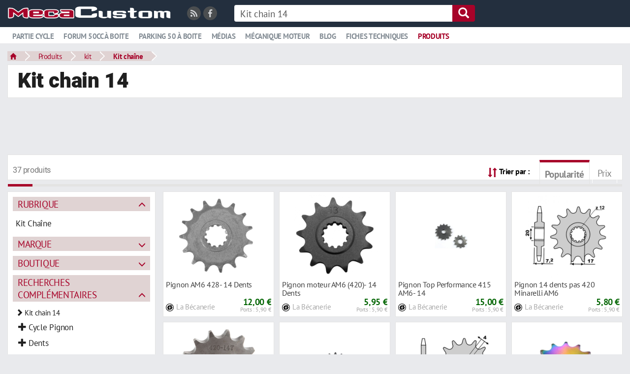

--- FILE ---
content_type: text/html; charset=UTF-8
request_url: https://www.mecacustom.com/p/kit-chain-14
body_size: 16957
content:
<!DOCTYPE html>
<html lang="fr" class="theme-light_white typepage-module footerG withoutIconsTitle avatarsRond header-double">
    <head>
        <title>Kit chaîne 14 partie cycle moto 50cc</title>
        <meta name="description" content="Comparez toutes les offres de Kit chain 14 au meilleur prix en découvrant tous les produits de Kit chain sur Mecacustom.">
        <link rel="canonical" href="https://www.mecacustom.com/p/kit-chain-14">
        
<meta charset="utf-8">
<meta http-equiv="X-UA-Compatible" content="IE=edge">
<meta name="viewport" content="width=device-width, initial-scale=1, minimum-scale=1.0, maximum-scale=1.0, user-scalable=no">
<meta http-equiv="Content-Type" content="text/html; charset=UTF-8">
<meta http-equiv="Content-Language" content="fr-FR">

<!--[if IE]><link rel="shortcut icon" type="image/x-icon" href="/images/user/favicon.ico?tps=1768618089" /><![endif]-->

<link rel="shortcut icon" type="image/png" href="/images/user/favicon.png?tps=1768618089">

<link href="/css/all/style-min.css?v=178" rel="stylesheet" type="text/css">

<!-- HTML5 shim and Respond.js IE8 support of HTML5 elements and media queries -->
<!--[if lt IE 9]>
<script src="https://oss.maxcdn.com/libs/html5shiv/3.7.0/html5shiv.js"></script>
<script src="https://oss.maxcdn.com/libs/respond.js/1.4.2/respond.min.js"></script>
<![endif]-->

<link rel="alternate" type="application/rss+xml" title="Toutes les nouveautés de Mecacustom" href="/module/rss">

        <link rel="next" href="/p/kit-chain-14?page=2">
        
<script type="text/javascript">
    </script>
    <style>
.header .link.active a {
 color:#A70329;
text-decoration:none;
}
.encoche_basse_inner {
border-bottom-color: #A70329;
}
.header .link:not(.active) a:hover {
color:#A70329;
}


.header .headerDiv2Fixed .link.active a {
 color:#848d95;
text-decoration:underline;
}
#headerDiv2Inner {
 background-color: #FFF;
}
.headerDiv2Fixed #headerDiv2Inner {
 background-color: #232f3e;
}
#headerDiv2 {
 border-bottom: solid 1px #e9eaed;
}
.header-semi-fixed {
 padding: 10px 0 0 0;
}
#headerDiv1_1 {
max-width: 1400px;
margin: 45px auto 0 auto;
color:#FFF;
}
#headerDiv1_1 a.oActive {
background-color:#FFF;
padding: 2px 15px 3px 15px;
 font-weight: bold;
color:#000;
}

#headerDiv1_1 a {
padding: 5px 15px 0 15px;
margin-left:0;
 font-weight: normal;
position: relative;
 bottom: 3px;
}
#headerDiv1_1 a:hover {
padding: 2px 15px 3px 15px;
text-decoration:none;
}
#headerDiv1_1 a.oActive:hover {
background-color:#FFF;
}
#headerDiv2 {
margin-top: 11px;
}
#headerDiv1 .logo {
 position: relative;
 top: -5px;
}
</style><style>

.p-10.pb-0.clearfix {
height:52px;
}
.col-xs-12.stats.nowrap.pb-10 {
height:40px;
}

@media (max-width: 767px) { 
.pubAdsenseHaut {
height:328px;
}
.logoDiv img {
height:250px;
margin: 0 auto;
}
.topicEtendu .logo {
 width: auto;
}
 .titre a {
 font-family:"Arial" !important;
font-size: 0.6em !important;
 }
.topicEtendu .titre {
 line-height: 0.6em;
}
}


@media (max-width: 400px) { 
.logoDiv img {
height:188px;
margin: 0 auto;
}
}
</style><script type="text/javascript" src="https://cache.consentframework.com/js/pa/32446/c/1zs4M/stub" referrerpolicy="origin" charset="utf-8"></script>
<script type="text/javascript" src="https://choices.consentframework.com/js/pa/32446/c/1zs4M/cmp" referrerpolicy="origin" charset="utf-8" async="async"></script>
<style>
.cc_banner.cc_container.cc_container--open {
 display: none;
}
</style></head><script async="async" data-aload="https://pagead2.googlesyndication.com/pagead/js/adsbygoogle.js?client=ca-pub-7648738761835594" crossorigin="anonymous"></script>

<script defer data-domain="www.mecacustom.com" data-api="https://pl.3w-data.workers.dev/ss/event" data-aload="https://pl.3w-data.workers.dev/ss/script.tagged-events.js" importance="low"></script>

<script>
 function aload(t){"use strict";var e="data-aload";return t=t||window.document.querySelectorAll("["+e+"]"),void 0===t.length&&(t=[t]),[].forEach.call(t,function(t){t["LINK"!==t.tagName?"src":"href"]=t.getAttribute(e),t.removeAttribute(e)}),t}

// Onload
window.onload = function () {
 aload();
 (adsbygoogle = window.adsbygoogle || []).push({});
};
</script>

    <body>
        
<header class="header header-semi-fixed">
    <div class="row row-0">
        <div id="headerDiv1" class="col-xs-12 headerDiv nowrap">
            <div id="headerDiv1ContainerFuild" class="container-fluid relative headerDiv">
                <div id="loader" class="barreSocial3w vcenter header-first-line header-second-line" data-before="">
                    <div id="etatConnexion"></div>
                </div>
                <a class="logo vcenter header-first-line" href="/">
                    <img class="h2Listings img-responsive" src="/images/user/logo.png?t=178" alt="Mecacustom">
                </a>
                <div class="pull-left mr-30 header-first-line vcenter hidden-xs">
                    <div class="reseaux_sociaux">
                    <span class="class-offuscage mr-5 inline-block" data-url="L21vZHVsZS9yc3M=" data-target="_blank"><i class="reseau_social reseau_social_rss fas fa-rss"></i></span><span class="class-offuscage mr-5 inline-block" data-url="aHR0cHM6Ly93d3cuZmFjZWJvb2suY29tL01lY2FjdXN0b20=" data-target="_blank"><i class="reseau_social reseau_social_facebook fab fa-facebook-f"></i></span>                    </div>
                </div>
                                <form method="get" action="/p/recherche" id="search_content" class="vcenter inline-block header-first-line header-second-line" data-before="search_content_mobile" data-after="menuRicheSecondLine">
                    <div class="input-group hidden-xs hidden-sm">
                                                <input type="text" placeholder="Que recherchez-vous ?" name="q" value="" class="search-bar form-control">
                        <a href="javascript:void(0);" onclick="javascript:$('.header #search_content').submit();" class="search-icon input-group-addon var_bg_color_2">
                            <span class="glyphicon glyphicon-search var_color_1"></span>
                        </a>
                    </div>
                </form>
                                <form method="get" action="/p/recherche" id="search_content_mobile" class="vcenter header-first-line header-second-line hidden" data-before="endHeaderDiv1" data-after="menuRicheSecondLine">
                    <div class="visible-xs visible-sm">
                        <a class="menuMobileToggleButton stop_propagation search-mobile visible-xs visible-sm" href="javascript:void(0)" onclick="javascript:toggleMenuMobile();">
                            <div class="search-button">
                                <span class="glyphicon glyphicon-menu-hamburger"></span>
                            </div>
                        </a>
                        <a class="search-mobile" href="javascript:void(0)" onclick="javascript:openBarreRechercheMobile();">
                            <div class="search-button">
                                <span class="glyphicon glyphicon-search"></span>
                            </div>
                        </a>
                        <div class="search-bar-mobile">
                            <input class="input" name="q" type="text" value="" placeholder="Que recherchez-vous ?">
                            <a class="search-close" href="javascript:void(0)" onclick="$('.search-bar-mobile').hide();">
                                <div class="search-button-close">
                                    <span class="glyphicon glyphicon-remove"></span>
                                </div>
                            </a>
                        </div>
                    </div>
                </form>
                <div id="endHeaderDiv1" class="vcenter header-first-line"></div>
            </div>
        </div>
                <div id="headerDiv2" class="col-xs-12 headerDiv nowrap hidden-sm hidden-xs">
            <div id="headerDiv2Fixed">
                <div id="headerDiv2Inner" class="relative menuRicheProduitsCondensed menuRicheProduitsCondensed2 menuRicheArticlesCondensed">
                    <div id="headerDiv2ContainerFuild" class="container-fluid relative">
                        <div id="menuRicheSecondLine" class="header-second-line logo inline-block">
                                                                <div class="link link-no-riche" data-menuriche="menuRiche_partie-cycle"><a href="/t/partie-cycle/"><span class="picto"><span class="glyphicon glyphicon-comment"></span></span>Partie cycle</a><div class="encoche_basse hidden"><div class="encoche_basse_inner"></div></div></div><div class="link" data-menuriche="menuRicheProduits">
<a href="http://mobcustom.com/forum/forum-50-a-boite/">
<span class="picto"><span class="glyphicon glyphicon-shopping-cart"></span></span>Forum 50cc à boite
</a>
</div>
                                                                        <div class="link link-no-riche" data-menuriche="menuRiche_parking-50-a-boite"><a href="/t/parking-50-a-boites-/"><span class="picto"><span class="glyphicon glyphicon-comment"></span></span>Parking 50 à boite</a><div class="encoche_basse hidden"><div class="encoche_basse_inner"></div></div></div>
                                                                        <div class="link link-no-riche" data-menuriche="menuRiche_medias"><a href="/t/medias/"><span class="picto"><span class="glyphicon glyphicon-comment"></span></span>Médias</a><div class="encoche_basse hidden"><div class="encoche_basse_inner"></div></div></div>
                                                                        <div class="link link-no-riche" data-menuriche="menuRiche_mecanique-moteur"><a href="/t/mecanique-moteur-50-/"><span class="picto"><span class="glyphicon glyphicon-comment"></span></span>Mécanique moteur</a><div class="encoche_basse hidden"><div class="encoche_basse_inner"></div></div></div>
                                                                        <div class="link link-no-riche" data-menuriche="menuRiche_blog"><a href="/t/blog/"><span class="picto"><span class="glyphicon glyphicon-comment"></span></span>Blog</a><div class="encoche_basse hidden"><div class="encoche_basse_inner"></div></div></div>
                                                                        <div class="link link-no-riche" data-menuriche="menuRiche_fiches-techniques"><a href="/t/50-a-boite/"><span class="picto"><span class="glyphicon glyphicon-comment"></span></span>Fiches techniques</a><div class="encoche_basse hidden"><div class="encoche_basse_inner"></div></div></div>
                                                                        <div class="link link-riche active" data-menuriche="menuRicheProduits"><a href="/p/recherche"><span class="picto"><span class="glyphicon glyphicon-shopping-cart"></span></span>Produits</a><div class="encoche_basse hidden"><div class="encoche_basse_inner"></div></div></div>
                                                            </div>
                        <div id="menuH2Right" class="pull-right"></div>
                        <div style="clear: both;"></div>
                    </div>
                                                <div id="menuRicheProduits" class="menuRiche menuRicheProduits">
                            <div class="ajax-loading text-center mt-10 mb-0 center-absolute" style="display: block;">
                    <img src="/images/1.0/loading.gif" alt="">
                </div>                            </div>
                                                <div id="menuH2RicheRight" class="pull-right"></div>
                </div>
            </div>
        </div>
            </div>
</header>

            <div id="mainwrapper" class="mainwrapper-nofixed header-double">
                <div id="wrapper" class="container-fluid">
                    <div id="breadcrumb" class="mb-5">
                        <nav>
                <ul class="breadcrumbs" onmouseleave="toggleFacetValues(this, true);"><li class="bc_li home"><a href="/" class="bc"><span class="glyphicon glyphicon-home small"></span></a></li><li class="bc_li home dropdown"><a href="/p/recherche" class="bc" id="dLabelFiltre-bc-produits">Produits</a></li><li class="bc_li dropdown"><a href="https://www.mecacustom.com/p/kit" class="bc" id="dLabelFiltre-bc-ffa044f5d18974a3264c23a5e1e06217">kit</a></li><li class="bc_li dropdown"><a href="https://www.mecacustom.com/p/kit-chaine" class="bc" id="dLabelFiltre-bc-6d788aa6e89b6b629a6c1d234b4b575f">Kit chaîne</a></li></ul>
              </nav>
              
            <script type="application/ld+json">
                [{
                      "@context": "http://schema.org",
                      "@type": "BreadcrumbList",
                      "itemListElement": [{
                        "@type": "ListItem",
                        "position": 1,
                        "item": {
                          "@id": "/",
                          "name": "Accueil"
                        }
                      }, {
                        "@type": "ListItem",
                        "position": 2,
                        "item": {
                          "@id": "/p/recherche",
                          "name": "Produits"
                        }
                      }, 
                    {
                        "@type": "ListItem",
                        "position": 3,
                        "item": {
                          "@id": "https://www.mecacustom.com/p/kit",
                          "name": "kit"
                        }
                      }
                   , 
                    {
                        "@type": "ListItem",
                        "position": 4,
                        "item": {
                          "@id": "https://www.mecacustom.com/p/kit-chaine",
                          "name": "Kit chaîne"
                        }
                      }
                   ]
                }]
                </script>
                                 </div>
                    <div class="p-10 pl-20 default-content-zone">
                        <h1 class="h1Listings">Kit chain 14</h1>
                    </div>
                    <div class="products-search filters-off mt-15 row row-15">
                        <div class="products-page col-xs-12 mb-15">
                            <div id="pubAdsenseHaut" class="container-fluid-article-small" style="margin-bottom:5px; height:95px;">
<div style="height:90px; width:728px; margin:0 auto;">
<ins class="adsbygoogle" style="display:inline-block;width:728px;height:90px" data-ad-client="ca-pub-7648738761835594" data-ad-slot="2148826047"></ins>
</div>
</div><div class="default-content-zone p-10 pb-0 clearfix">
                                <h2 class="h2Listings mt-5 mb-10 pull-left"><span class="nbResults small">37 produits</span></h2>
                                <div class="sort-results dropdown pull-right">
                <span class="pr-15"><span class="glyphicon glyphicon-sort vcenter var_color_2"></span> <span class="sort-libelle small strong hidden-xs">Trier par :</span></span>
                <span class="sort-result vcenter class-offuscage selected" data-url="L3Ava2l0LWNoYWluLTE0P3NvcnQ9aG90"><span class="vcenter">Popularité</span></span>
                
                <span class="sort-result vcenter class-offuscage" data-url="L3Ava2l0LWNoYWluLTE0P3NvcnQ9cHJpeA==">Prix</span>
              </div>
                                              <div style="clear: both;"></div>
                                <div class="pb-0 pt-0 row-10">
                                    <div class="results-separator var_border_color_2"></div>
                                </div>
                            </div>

                            <div class="filters-on">
                                                            </div>
                        </div>
                        <div class="col-xs-12 col-sm-3 col-md-3 col-lg-3">
                            <div class="visible-xs text-center mb-20">
                                <a class="btn btn-blue center-block" href="javascript:toggleSearchFilters();">Affiner votre recherche</a>
                            </div>
                            <div class="filters hidden-xs">
                                <div class="default-content-zone p-10 mb-15"><div class="facet">
                        <a class="facet-name var_bg_color_3 var_color_2" href="javascript:void(0);" onclick="toggleFacet(this);">Rubrique</a>
                        <div class="facet-values mt-10">
                            <div class="row row-5"><div class="col-xs-12">
                                        
                                        <span class="facet-value class-offuscage var_border_color_hover_3 picto" data-toggle="popover" data-trigger="hover" data-container="body" data-html="true" data-content="&lt;strong&gt;Kit Chaîne&lt;/strong&gt; (37 produits)" data-url="L3Ava2l0LWNoYWluLTE0P2NhdGVnb3J5PUtpdCtDaGElQzMlQUVuZQ==">
                                            
                                            <span>Kit Chaîne</span>
                                        </span>
                                    </div></div>
                        </div>
                    </div><div class="facet closed">
                        <a class="facet-name var_bg_color_3 var_color_2" href="javascript:void(0);" onclick="toggleFacet(this);">Marque</a>
                        <div class="facet-values mt-10">
                            <div class="row row-5"><div class="col-xs-12">
                                        
                                        <span class="facet-value class-offuscage var_border_color_hover_3 picto" data-toggle="popover" data-trigger="hover" data-container="body" data-html="true" data-content="&lt;strong&gt;1tek Tuning&lt;/strong&gt; (9 produits)" data-url="L3Ava2l0LWNoYWluLTE0P2JyYW5kPTF0ZWsrVHVuaW5n">
                                            
                                            <span>1tek Tuning</span>
                                        </span>
                                    </div><div class="col-xs-12">
                                        
                                        <span class="facet-value class-offuscage var_border_color_hover_3 picto" data-toggle="popover" data-trigger="hover" data-container="body" data-html="true" data-content="&lt;strong&gt;Pbr&lt;/strong&gt; (7 produits)" data-url="L3Ava2l0LWNoYWluLTE0P2JyYW5kPVBicg==">
                                            
                                            <span>Pbr</span>
                                        </span>
                                    </div><div class="col-xs-12">
                                        
                                        <span class="facet-value class-offuscage var_border_color_hover_3 picto" data-toggle="popover" data-trigger="hover" data-container="body" data-html="true" data-content="&lt;strong&gt;Doppler&lt;/strong&gt; (6 produits)" data-url="L3Ava2l0LWNoYWluLTE0P2JyYW5kPURvcHBsZXI=">
                                            
                                            <span>Doppler</span>
                                        </span>
                                    </div><div class="col-xs-12">
                                        
                                        <span class="facet-value class-offuscage var_border_color_hover_3 picto" data-toggle="popover" data-trigger="hover" data-container="body" data-html="true" data-content="&lt;strong&gt;1tek Origine&lt;/strong&gt; (4 produits)" data-url="L3Ava2l0LWNoYWluLTE0P2JyYW5kPTF0ZWsrT3JpZ2luZQ==">
                                            
                                            <span>1tek Origine</span>
                                        </span>
                                    </div><div class="col-xs-12">
                                        
                                        <span class="facet-value class-offuscage var_border_color_hover_3 picto" data-toggle="popover" data-trigger="hover" data-container="body" data-html="true" data-content="&lt;strong&gt;Jt Sprockets&lt;/strong&gt; (3 produits)" data-url="L3Ava2l0LWNoYWluLTE0P2JyYW5kPUp0K1Nwcm9ja2V0cw==">
                                            
                                            <span>Jt Sprockets</span>
                                        </span>
                                    </div><div class="col-xs-12">
                                        
                                        <span class="facet-value class-offuscage var_border_color_hover_3 picto" data-toggle="popover" data-trigger="hover" data-container="body" data-html="true" data-content="&lt;strong&gt;Tnt Original&lt;/strong&gt; (3 produits)" data-url="L3Ava2l0LWNoYWluLTE0P2JyYW5kPVRudCtPcmlnaW5hbA==">
                                            
                                            <span>Tnt Original</span>
                                        </span>
                                    </div><div class="col-xs-12">
                                        
                                        <span class="facet-value class-offuscage var_border_color_hover_3 picto" data-toggle="popover" data-trigger="hover" data-container="body" data-html="true" data-content="&lt;strong&gt;Afam&lt;/strong&gt; (2 produits)" data-url="L3Ava2l0LWNoYWluLTE0P2JyYW5kPUFmYW0=">
                                            
                                            <span>Afam</span>
                                        </span>
                                    </div><div class="col-xs-12">
                                        
                                        <span class="facet-value class-offuscage var_border_color_hover_3 picto" data-toggle="popover" data-trigger="hover" data-container="body" data-html="true" data-content="&lt;strong&gt;Did&lt;/strong&gt; (1 produit)" data-url="L3Ava2l0LWNoYWluLTE0P2JyYW5kPURpZA==">
                                            
                                            <span>Did</span>
                                        </span>
                                    </div><div class="col-xs-12">
                                        
                                        <span class="facet-value class-offuscage var_border_color_hover_3 picto" data-toggle="popover" data-trigger="hover" data-container="body" data-html="true" data-content="&lt;strong&gt;Piaggio&lt;/strong&gt; (1 produit)" data-url="L3Ava2l0LWNoYWluLTE0P2JyYW5kPVBpYWdnaW8=">
                                            
                                            <span>Piaggio</span>
                                        </span>
                                    </div><div class="col-xs-12">
                                        
                                        <span class="facet-value class-offuscage var_border_color_hover_3 picto" data-toggle="popover" data-trigger="hover" data-container="body" data-html="true" data-content="&lt;strong&gt;Top Performances&lt;/strong&gt; (1 produit)" data-url="L3Ava2l0LWNoYWluLTE0P2JyYW5kPVRvcCtQZXJmb3JtYW5jZXM=">
                                            
                                            <span>Top Performances</span>
                                        </span>
                                    </div></div>
                        </div>
                    </div><div class="facet closed">
                        <a class="facet-name var_bg_color_3 var_color_2" href="javascript:void(0);" onclick="toggleFacet(this);">Boutique</a>
                        <div class="facet-values mt-10">
                            <div class="row row-5"><div class="col-xs-12">
                                        
                                        <span class="facet-value class-offuscage var_border_color_hover_3 picto" data-toggle="popover" data-trigger="hover" data-container="body" data-html="true" data-content="&lt;strong&gt;La Bécanerie&lt;/strong&gt; (29 produits)" data-url="L3Ava2l0LWNoYWluLTE0P3Nob3A9TGErQiVDMyVBOWNhbmVyaWU=">
                                            
                                            <span>La Bécanerie</span>
                                        </span>
                                    </div><div class="col-xs-12">
                                        
                                        <span class="facet-value class-offuscage var_border_color_hover_3 picto" data-toggle="popover" data-trigger="hover" data-container="body" data-html="true" data-content="&lt;strong&gt;Maxiscoot&lt;/strong&gt; (8 produits)" data-url="L3Ava2l0LWNoYWluLTE0P3Nob3A9TWF4aXNjb290">
                                            
                                            <span>Maxiscoot</span>
                                        </span>
                                    </div></div>
                        </div>
                    </div><div class="facet">
                        <a class="facet-name var_bg_color_3 var_color_2" href="javascript:void(0);" onclick="toggleFacet(this);">Recherches complémentaires</a>
                        <div class="facet-values mt-10 big-facet-values">
                            <div class="row row-5"><div class="col-xs-12">
                                        <span class="facet-value nopointer small"><span class="glyphicon glyphicon-chevron-right"></span> Kit chain 14</span>
                                        <a href="https://www.mecacustom.com/p/cycle-pignon-14" class="facet-value class-offuscage var_border_color_hover_3 picto pl-10" data-toggle="popover" data-trigger="hover" data-container="body" data-html="true" data-content="&lt;strong&gt;Cycle Pignon 14&lt;/strong&gt; (29 produits)" data-url="aHR0cHM6Ly93d3cubWVjYWN1c3RvbS5jb20vcC9jeWNsZS1waWdub24tMTQ=">
                                            
                                            <span><span class="glyphicon glyphicon-plus"></span> Cycle Pignon</span>
                                        </a>
                                    </div><div class="col-xs-12">
                                        
                                        <a href="https://www.mecacustom.com/p/kit-chaine-14-dents" class="facet-value class-offuscage var_border_color_hover_3 picto pl-10" data-toggle="popover" data-trigger="hover" data-container="body" data-html="true" data-content="&lt;strong&gt;Kit Chaîne 14 dents&lt;/strong&gt; (20 produits)" data-url="aHR0cHM6Ly93d3cubWVjYWN1c3RvbS5jb20vcC9raXQtY2hhaW5lLTE0LWRlbnRz">
                                            
                                            <span><span class="glyphicon glyphicon-plus"></span> Dents</span>
                                        </a>
                                    </div><div class="col-xs-12">
                                        
                                        <a href="https://www.mecacustom.com/p/pignon-18nc-13" class="facet-value class-offuscage var_border_color_hover_3 picto pl-10" data-toggle="popover" data-trigger="hover" data-container="body" data-html="true" data-content="&lt;strong&gt;Pignon 18nc 13&lt;/strong&gt; (7 produits)" data-url="aHR0cHM6Ly93d3cubWVjYWN1c3RvbS5jb20vcC9waWdub24tMThuYy0xMw==">
                                            
                                            <span><span class="glyphicon glyphicon-plus"></span> 13 18nc Pignon</span>
                                        </a>
                                    </div></div>
                        </div>
                    </div><div class="facet">
                        <a class="facet-name var_bg_color_3 var_color_2" href="javascript:void(0);" onclick="toggleFacet(this);">Recherches similaires</a>
                        <div class="facet-values mt-10 big-facet-values">
                            <div class="row row-5"><div class="col-xs-12">
                                        <span class="facet-value nopointer small"><span class="glyphicon glyphicon-chevron-right"></span> Kit chain <s>14</s></span>
                                        <a href="https://www.mecacustom.com/p/afam-kit-chaine" class="facet-value class-offuscage var_border_color_hover_3 picto pl-10" data-toggle="popover" data-trigger="hover" data-container="body" data-html="true" data-content="&lt;strong&gt;Afam kit chaine&lt;/strong&gt; (125 produits)" data-url="aHR0cHM6Ly93d3cubWVjYWN1c3RvbS5jb20vcC9hZmFtLWtpdC1jaGFpbmU=">
                                            
                                            <span><span class="glyphicon glyphicon-plus"></span> Afam</span>
                                        </a>
                                    </div><div class="col-xs-12">
                                        
                                        <a href="https://www.mecacustom.com/p/kit-chaine-renforce" class="facet-value class-offuscage var_border_color_hover_3 picto pl-10" data-toggle="popover" data-trigger="hover" data-container="body" data-html="true" data-content="&lt;strong&gt;Kit chaîne renforcé&lt;/strong&gt; (66 produits)" data-url="aHR0cHM6Ly93d3cubWVjYWN1c3RvbS5jb20vcC9raXQtY2hhaW5lLXJlbmZvcmNl">
                                            
                                            <span><span class="glyphicon glyphicon-plus"></span> Renforcé</span>
                                        </a>
                                    </div><div class="col-xs-12">
                                        
                                        <a href="https://www.mecacustom.com/p/kit-chaine-yamaha" class="facet-value class-offuscage var_border_color_hover_3 picto pl-10" data-toggle="popover" data-trigger="hover" data-container="body" data-html="true" data-content="&lt;strong&gt;Kit chaîne yamaha&lt;/strong&gt; (57 produits)" data-url="aHR0cHM6Ly93d3cubWVjYWN1c3RvbS5jb20vcC9raXQtY2hhaW5lLXlhbWFoYQ==">
                                            
                                            <span><span class="glyphicon glyphicon-plus"></span> Yamaha</span>
                                        </a>
                                    </div><div class="col-xs-12">
                                        
                                        <a href="https://www.mecacustom.com/p/kit-chain-50" class="facet-value class-offuscage var_border_color_hover_3 picto pl-10" data-toggle="popover" data-trigger="hover" data-container="body" data-html="true" data-content="&lt;strong&gt;Kit chain 50&lt;/strong&gt; (223 produits)" data-url="aHR0cHM6Ly93d3cubWVjYWN1c3RvbS5jb20vcC9raXQtY2hhaW4tNTA=">
                                            
                                            <span><span class="glyphicon glyphicon-plus"></span> 50</span>
                                        </a>
                                    </div><div class="col-xs-12">
                                        
                                        <a href="https://www.mecacustom.com/p/kit-chaine-enduro" class="facet-value class-offuscage var_border_color_hover_3 picto pl-10" data-toggle="popover" data-trigger="hover" data-container="body" data-html="true" data-content="&lt;strong&gt;Kit chaîne enduro&lt;/strong&gt; (17 produits)" data-url="aHR0cHM6Ly93d3cubWVjYWN1c3RvbS5jb20vcC9raXQtY2hhaW5lLWVuZHVybw==">
                                            
                                            <span><span class="glyphicon glyphicon-plus"></span> Enduro</span>
                                        </a>
                                    </div><div class="col-xs-12">
                                        
                                        <a href="https://www.mecacustom.com/p/kit-chaine-honda" class="facet-value class-offuscage var_border_color_hover_3 picto pl-10" data-toggle="popover" data-trigger="hover" data-container="body" data-html="true" data-content="&lt;strong&gt;Kit chaîne honda&lt;/strong&gt; (10 produits)" data-url="aHR0cHM6Ly93d3cubWVjYWN1c3RvbS5jb20vcC9raXQtY2hhaW5lLWhvbmRh">
                                            
                                            <span><span class="glyphicon glyphicon-plus"></span> Honda</span>
                                        </a>
                                    </div><div class="col-xs-12">
                                        
                                        <a href="https://www.mecacustom.com/p/kit-chaine-rieju" class="facet-value class-offuscage var_border_color_hover_3 picto pl-10" data-toggle="popover" data-trigger="hover" data-container="body" data-html="true" data-content="&lt;strong&gt;Kit chaîne rieju&lt;/strong&gt; (58 produits)" data-url="aHR0cHM6Ly93d3cubWVjYWN1c3RvbS5jb20vcC9raXQtY2hhaW5lLXJpZWp1">
                                            
                                            <span><span class="glyphicon glyphicon-plus"></span> Rieju</span>
                                        </a>
                                    </div><div class="col-xs-12">
                                        
                                        <a href="https://www.mecacustom.com/p/kit-chaine-acier" class="facet-value class-offuscage var_border_color_hover_3 picto pl-10" data-toggle="popover" data-trigger="hover" data-container="body" data-html="true" data-content="&lt;strong&gt;Kit chaine acier&lt;/strong&gt; (198 produits)" data-url="aHR0cHM6Ly93d3cubWVjYWN1c3RvbS5jb20vcC9raXQtY2hhaW5lLWFjaWVy">
                                            
                                            <span><span class="glyphicon glyphicon-plus"></span> Acier</span>
                                        </a>
                                    </div><div class="col-xs-12">
                                        
                                        <a href="https://www.mecacustom.com/p/kit-chaine-ek" class="facet-value class-offuscage var_border_color_hover_3 picto pl-10" data-toggle="popover" data-trigger="hover" data-container="body" data-html="true" data-content="&lt;strong&gt;Kit chaîne ek&lt;/strong&gt; (33 produits)" data-url="aHR0cHM6Ly93d3cubWVjYWN1c3RvbS5jb20vcC9raXQtY2hhaW5lLWVr">
                                            
                                            <span><span class="glyphicon glyphicon-plus"></span> Ek</span>
                                        </a>
                                    </div><div class="col-xs-12">
                                        
                                        <a href="https://www.mecacustom.com/p/kit-chaine-demultiplication" class="facet-value class-offuscage var_border_color_hover_3 picto pl-10" data-toggle="popover" data-trigger="hover" data-container="body" data-html="true" data-content="&lt;strong&gt;Kit chaîne démultiplication&lt;/strong&gt; (51 produits)" data-url="aHR0cHM6Ly93d3cubWVjYWN1c3RvbS5jb20vcC9raXQtY2hhaW5lLWRlbXVsdGlwbGljYXRpb24=">
                                            
                                            <span><span class="glyphicon glyphicon-plus"></span> Démultiplication</span>
                                        </a>
                                    </div><div class="col-xs-12">
                                        
                                        <a href="https://www.mecacustom.com/p/kit-chaine-origine" class="facet-value class-offuscage var_border_color_hover_3 picto pl-10" data-toggle="popover" data-trigger="hover" data-container="body" data-html="true" data-content="&lt;strong&gt;Kit chaîne origine&lt;/strong&gt; (217 produits)" data-url="aHR0cHM6Ly93d3cubWVjYWN1c3RvbS5jb20vcC9raXQtY2hhaW5lLW9yaWdpbmU=">
                                            
                                            <span><span class="glyphicon glyphicon-plus"></span> Origine</span>
                                        </a>
                                    </div><div class="col-xs-12">
                                        
                                        <a href="https://www.mecacustom.com/p/kit-chaine-racing" class="facet-value class-offuscage var_border_color_hover_3 picto pl-10" data-toggle="popover" data-trigger="hover" data-container="body" data-html="true" data-content="&lt;strong&gt;Kit chaîne racing&lt;/strong&gt; (33 produits)" data-url="aHR0cHM6Ly93d3cubWVjYWN1c3RvbS5jb20vcC9raXQtY2hhaW5lLXJhY2luZw==">
                                            
                                            <span><span class="glyphicon glyphicon-plus"></span> Racing</span>
                                        </a>
                                    </div><div class="col-xs-12">
                                        
                                        <a href="https://www.mecacustom.com/p/kit-chaine-type" class="facet-value class-offuscage var_border_color_hover_3 picto pl-10" data-toggle="popover" data-trigger="hover" data-container="body" data-html="true" data-content="&lt;strong&gt;Kit chaîne type&lt;/strong&gt; (41 produits)" data-url="aHR0cHM6Ly93d3cubWVjYWN1c3RvbS5jb20vcC9raXQtY2hhaW5lLXR5cGU=">
                                            
                                            <span><span class="glyphicon glyphicon-plus"></span> Type</span>
                                        </a>
                                    </div><div class="col-xs-12">
                                        
                                        <a href="https://www.mecacustom.com/p/kit-chaine-limit" class="facet-value class-offuscage var_border_color_hover_3 picto pl-10" data-toggle="popover" data-trigger="hover" data-container="body" data-html="true" data-content="&lt;strong&gt;Kit chaîne limit&lt;/strong&gt; (26 produits)" data-url="aHR0cHM6Ly93d3cubWVjYWN1c3RvbS5jb20vcC9raXQtY2hhaW5lLWxpbWl0">
                                            
                                            <span><span class="glyphicon glyphicon-plus"></span> Limit</span>
                                        </a>
                                    </div><div class="col-xs-12">
                                        
                                        <a href="https://www.mecacustom.com/p/kit-chaine-couronne" class="facet-value class-offuscage var_border_color_hover_3 picto pl-10" data-toggle="popover" data-trigger="hover" data-container="body" data-html="true" data-content="&lt;strong&gt;Kit Chaîne Couronne&lt;/strong&gt; (204 produits)" data-url="aHR0cHM6Ly93d3cubWVjYWN1c3RvbS5jb20vcC9raXQtY2hhaW5lLWNvdXJvbm5l">
                                            
                                            <span><span class="glyphicon glyphicon-plus"></span> Couronne</span>
                                        </a>
                                    </div><div class="col-xs-12">
                                        
                                        <a href="https://www.mecacustom.com/p/kit-chaine-alu" class="facet-value class-offuscage var_border_color_hover_3 picto pl-10" data-toggle="popover" data-trigger="hover" data-container="body" data-html="true" data-content="&lt;strong&gt;Kit chaîne alu&lt;/strong&gt; (38 produits)" data-url="aHR0cHM6Ly93d3cubWVjYWN1c3RvbS5jb20vcC9raXQtY2hhaW5lLWFsdQ==">
                                            
                                            <span><span class="glyphicon glyphicon-plus"></span> Alu</span>
                                        </a>
                                    </div><div class="col-xs-12">
                                        
                                        <a href="https://www.mecacustom.com/p/kit-chaine-420" class="facet-value class-offuscage var_border_color_hover_3 picto pl-10" data-toggle="popover" data-trigger="hover" data-container="body" data-html="true" data-content="&lt;strong&gt;Kit chaîne 420&lt;/strong&gt; (503 produits)" data-url="aHR0cHM6Ly93d3cubWVjYWN1c3RvbS5jb20vcC9raXQtY2hhaW5lLTQyMA==">
                                            
                                            <span><span class="glyphicon glyphicon-plus"></span> 420</span>
                                        </a>
                                    </div><div class="col-xs-12">
                                        
                                        <a href="https://www.mecacustom.com/p/kit-chaine-03" class="facet-value class-offuscage var_border_color_hover_3 picto pl-10" data-toggle="popover" data-trigger="hover" data-container="body" data-html="true" data-content="&lt;strong&gt;Kit chaîne 03&lt;/strong&gt; (50 produits)" data-url="aHR0cHM6Ly93d3cubWVjYWN1c3RvbS5jb20vcC9raXQtY2hhaW5lLTAz">
                                            
                                            <span><span class="glyphicon glyphicon-plus"></span> 03</span>
                                        </a>
                                    </div><div class="col-xs-12">
                                        
                                        <a href="https://www.mecacustom.com/p/kit-chaine-04" class="facet-value class-offuscage var_border_color_hover_3 picto pl-10" data-toggle="popover" data-trigger="hover" data-container="body" data-html="true" data-content="&lt;strong&gt;Kit chaîne 04&lt;/strong&gt; (22 produits)" data-url="aHR0cHM6Ly93d3cubWVjYWN1c3RvbS5jb20vcC9raXQtY2hhaW5lLTA0">
                                            
                                            <span><span class="glyphicon glyphicon-plus"></span> 04</span>
                                        </a>
                                    </div><div class="col-xs-12">
                                        
                                        <a href="https://www.mecacustom.com/p/kit-chaine-dents" class="facet-value class-offuscage var_border_color_hover_3 picto pl-10" data-toggle="popover" data-trigger="hover" data-container="body" data-html="true" data-content="&lt;strong&gt;Kit Chaîne dents&lt;/strong&gt; (216 produits)" data-url="aHR0cHM6Ly93d3cubWVjYWN1c3RvbS5jb20vcC9raXQtY2hhaW5lLWRlbnRz">
                                            
                                            <span><span class="glyphicon glyphicon-plus"></span> Dents</span>
                                        </a>
                                    </div><div class="col-xs-12">
                                        
                                        <a href="https://www.mecacustom.com/p/kit-chaine-attache" class="facet-value class-offuscage var_border_color_hover_3 picto pl-10" data-toggle="popover" data-trigger="hover" data-container="body" data-html="true" data-content="&lt;strong&gt;Kit Chaîne Attache&lt;/strong&gt; (17 produits)" data-url="aHR0cHM6Ly93d3cubWVjYWN1c3RvbS5jb20vcC9raXQtY2hhaW5lLWF0dGFjaGU=">
                                            
                                            <span><span class="glyphicon glyphicon-plus"></span> Attache</span>
                                        </a>
                                    </div><div class="col-xs-12">
                                        
                                        <a href="https://www.mecacustom.com/p/kit-chaine-roues" class="facet-value class-offuscage var_border_color_hover_3 picto pl-10" data-toggle="popover" data-trigger="hover" data-container="body" data-html="true" data-content="&lt;strong&gt;Kit chaîne roues&lt;/strong&gt; (12 produits)" data-url="aHR0cHM6Ly93d3cubWVjYWN1c3RvbS5jb20vcC9raXQtY2hhaW5lLXJvdWVz">
                                            
                                            <span><span class="glyphicon glyphicon-plus"></span> Roues</span>
                                        </a>
                                    </div><div class="col-xs-12">
                                        
                                        <a href="https://www.mecacustom.com/p/kit-chaine-02" class="facet-value class-offuscage var_border_color_hover_3 picto pl-10" data-toggle="popover" data-trigger="hover" data-container="body" data-html="true" data-content="&lt;strong&gt;Kit chaîne 02&lt;/strong&gt; (34 produits)" data-url="aHR0cHM6Ly93d3cubWVjYWN1c3RvbS5jb20vcC9raXQtY2hhaW5lLTAy">
                                            
                                            <span><span class="glyphicon glyphicon-plus"></span> 02</span>
                                        </a>
                                    </div><div class="col-xs-12">
                                        
                                        <a href="https://www.mecacustom.com/p/kit-chaine-07" class="facet-value class-offuscage var_border_color_hover_3 picto pl-10" data-toggle="popover" data-trigger="hover" data-container="body" data-html="true" data-content="&lt;strong&gt;Kit chaîne 07&lt;/strong&gt; (13 produits)" data-url="aHR0cHM6Ly93d3cubWVjYWN1c3RvbS5jb20vcC9raXQtY2hhaW5lLTA3">
                                            
                                            <span><span class="glyphicon glyphicon-plus"></span> 07</span>
                                        </a>
                                    </div><div class="col-xs-12">
                                        
                                        <a href="https://www.mecacustom.com/p/kit-chaine-maillons" class="facet-value class-offuscage var_border_color_hover_3 picto pl-10" data-toggle="popover" data-trigger="hover" data-container="body" data-html="true" data-content="&lt;strong&gt;Kit Chaîne maillons&lt;/strong&gt; (60 produits)" data-url="aHR0cHM6Ly93d3cubWVjYWN1c3RvbS5jb20vcC9raXQtY2hhaW5lLW1haWxsb25z">
                                            
                                            <span><span class="glyphicon glyphicon-plus"></span> Maillons</span>
                                        </a>
                                    </div><div class="col-xs-12">
                                        
                                        <a href="https://www.mecacustom.com/p/kit-chaine-14x53" class="facet-value class-offuscage var_border_color_hover_3 picto pl-10" data-toggle="popover" data-trigger="hover" data-container="body" data-html="true" data-content="&lt;strong&gt;Kit chaîne 14x53&lt;/strong&gt; (17 produits)" data-url="aHR0cHM6Ly93d3cubWVjYWN1c3RvbS5jb20vcC9raXQtY2hhaW5lLTE0eDUz">
                                            
                                            <span><span class="glyphicon glyphicon-plus"></span> 14x53</span>
                                        </a>
                                    </div><div class="col-xs-12">
                                        
                                        <a href="https://www.mecacustom.com/p/kit-chaine-drd" class="facet-value class-offuscage var_border_color_hover_3 picto pl-10" data-toggle="popover" data-trigger="hover" data-container="body" data-html="true" data-content="&lt;strong&gt;Kit chaîne drd&lt;/strong&gt; (36 produits)" data-url="aHR0cHM6Ly93d3cubWVjYWN1c3RvbS5jb20vcC9raXQtY2hhaW5lLWRyZA==">
                                            
                                            <span><span class="glyphicon glyphicon-plus"></span> Drd</span>
                                        </a>
                                    </div><div class="col-xs-12">
                                        
                                        <a href="https://www.mecacustom.com/p/kit-chaine-13x53" class="facet-value class-offuscage var_border_color_hover_3 picto pl-10" data-toggle="popover" data-trigger="hover" data-container="body" data-html="true" data-content="&lt;strong&gt;Kit chaîne 13x53&lt;/strong&gt; (18 produits)" data-url="aHR0cHM6Ly93d3cubWVjYWN1c3RvbS5jb20vcC9raXQtY2hhaW5lLTEzeDUz">
                                            
                                            <span><span class="glyphicon glyphicon-plus"></span> 13x53</span>
                                        </a>
                                    </div><div class="col-xs-12">
                                        
                                        <a href="https://www.mecacustom.com/p/kit-chaine-12x52" class="facet-value class-offuscage var_border_color_hover_3 picto pl-10" data-toggle="popover" data-trigger="hover" data-container="body" data-html="true" data-content="&lt;strong&gt;Kit chaîne 12x52&lt;/strong&gt; (19 produits)" data-url="aHR0cHM6Ly93d3cubWVjYWN1c3RvbS5jb20vcC9raXQtY2hhaW5lLTEyeDUy">
                                            
                                            <span><span class="glyphicon glyphicon-plus"></span> 12x52</span>
                                        </a>
                                    </div><div class="col-xs-12">
                                        <span class="facet-value nopointer small"><span class="glyphicon glyphicon-chevron-right"></span> Kit <s>chain</s> 14</span>
                                        <a href="https://www.mecacustom.com/p/kit-14-50" class="facet-value class-offuscage var_border_color_hover_3 picto pl-10" data-toggle="popover" data-trigger="hover" data-container="body" data-html="true" data-content="&lt;strong&gt;Kit 14 50&lt;/strong&gt; (10 produits)" data-url="aHR0cDovL3d3dy5tZWNhY3VzdG9tLmNvbS9wL2tpdC0xNC01MA==">
                                            
                                            <span><span class="glyphicon glyphicon-plus"></span> 50</span>
                                        </a>
                                    </div></div>
                        </div>
                    </div></div>                                    <div class="default-content-zone p-5">
                                        <div class="block-facet descriptionSearch2 small">Comparez toutes les offres de Kit chain 14 pas cher en découvrant tous les produits Kit chain sur Mecacustom.</div>                                            <ul class="tags_expressions">
                                                                                                    <li class="pull-left mt-5">
                                                        <a href="https://www.mecacustom.com/p/14" class="inline-block var_bg_color_3 var_color_2 var_color_hover_1 var_bg_color_hover_2 p-5 pl-10 pr-10 mr-5 mt-5 small">14</a>
                                                    </li>
                                                                                                        <li class="pull-left mt-5">
                                                        <a href="https://www.mecacustom.com/p/chaine" class="inline-block var_bg_color_3 var_color_2 var_color_hover_1 var_bg_color_hover_2 p-5 pl-10 pr-10 mr-5 mt-5 small">Chaîne</a>
                                                    </li>
                                                                                                        <li class="pull-left mt-5">
                                                        <a href="https://www.mecacustom.com/p/kit" class="inline-block var_bg_color_3 var_color_2 var_color_hover_1 var_bg_color_hover_2 p-5 pl-10 pr-10 mr-5 mt-5 small">Kit</a>
                                                    </li>
                                                                                                    <li style="clear: both;">
                                            </ul>
                                                                                </div>
                                                                </div>
                        </div>
                        <div class="col-xs-12 col-sm-9 col-md-9 col-lg-9">
                            <div class="ml-15-sm ml-0-xs">
                                <div class="pageModuleRelatedSearchesP2 products-listing row row-5 mt-0">
                <div class="resultC col-xxxs col-xs-6 col-sm-6 col-md-4 col-lg-3">
                    <div class="result popover-infoproduct default-content-zone resultsnoaggregate rs_redirect" data-toggle="popover" data-container="body" data-html="true" data-placement="auto right" data-trigger="hover" data-iddoc="01a56db5b153ccf517ced9336adb95ff" data-typepage="3PF49FAHcZKCJZS6j6Avs_JXk6QIb-_9" data-position="1" data-referer="6441081" data-paramsget=""><a href="/admin/related-searches/products/redirect/id_rs/01a56db5b153ccf517ced9336adb95ff" target="_blank" rel="nofollow noopener sponsored" class="product_inner">
                        <div class="logo"><img class="img-responsive inline-block" src="https://medias.la-becanerie.com/cache/images_articles/800_800/pignon-am6-428.jpg" alt="Pignon AM6 428- 14 Dents"></div><div class="infos-hover-absolute">
                        <h3 class="title mb_v popover-infoproduct-html-hover">Pignon AM6 428- 14 Dents</h3><div></div>
                        <div class="infos row row-10"><div class="merchant-left pull-left pl-5">
                                <span class="merchant small"><img class="inline-block" src="/upload/boutique/la-becanerie/favicon.png" alt="-">La Bécanerie</span>
                            </div>
                            <div class="text-right pull-right pr-5"><div style="white-space: nowrap; overflow: hidden; text-overflow: ellipsis;"><span style="line-height: 15px;"><span class="price"><strong>12,00 €</strong></span></span><br><span class="ports">Ports : 5,90 €</span></div>
                            </div></div>
                        <div class="infos-hover"><div class="descriptif">PIGNON ADAPT MINARELLI 6 VIT 428</div><span class="btn btn-block btn-blue">Plus d'infos
                                    <span class="glyphicon glyphicon-share" aria-hidden="true"></span>
                                </span></div>
                      </div></a></div>
                    <div class="encoche_basse hidden"><div class="encoche_basse_inner"></div></div>
                </div>
                    <script type="application/ld+json">
                    {
                    "@context": "http://schema.org/",
                    "@type": "Product",
                    "image": "https://medias.la-becanerie.com/cache/images_articles/800_800/pignon-am6-428.jpg",
                    "name": "Pignon AM6 428- 14 Dents",
                    "description": "PIGNON ADAPT MINARELLI 6 VIT 428",
                    "gtin13": "3661251072443",
                    "brand": {
                        "@type": "Thing",
                        "name": "Tnt Original"
                    },
                        "offers": {
                            "@type": "AggregateOffer",
                            "priceCurrency": "EUR",
                            "highPrice": "12",
                            "lowPrice": "12",
                            "offerCount": "1",
                            "offers": [{
                                "@type": "Offer",
                                "priceCurrency": "EUR",
                                "price": "12",
                                "itemCondition": "http://schema.org/NewCondition",
                                "availability": "http://schema.org/InStock",
                                "seller": {
                                    "@type": "Organization",
                                    "name": "La B&eacute;canerie"
                                }
                            }]
                }}
                    </script>
                <div class="resultC col-xxxs col-xs-6 col-sm-6 col-md-4 col-lg-3">
                    <div class="result popover-infoproduct default-content-zone resultsnoaggregate rs_redirect" data-toggle="popover" data-container="body" data-html="true" data-placement="auto right" data-trigger="hover" data-iddoc="062bff3bb51099fb48218e5188573209" data-typepage="b__GA3Dlfr_nVQTpmGaH5w0Bh_m0i7lb" data-position="2" data-referer="6441081" data-paramsget=""><a href="/admin/related-searches/products/redirect/id_rs/062bff3bb51099fb48218e5188573209" target="_blank" rel="nofollow noopener sponsored" class="product_inner">
                        <div class="logo"><img class="img-responsive inline-block" src="https://medias.la-becanerie.com/cache/images_articles/4/800_800/pignon-moteur-am6-420.jpg" alt="Pignon moteur AM6 (420)- 14 Dents"></div><div class="infos-hover-absolute">
                        <h3 class="title mb_v popover-infoproduct-html-hover">Pignon moteur AM6 (420)- 14 Dents</h3><div></div>
                        <div class="infos row row-10"><div class="merchant-left pull-left pl-5">
                                <span class="merchant small"><img class="inline-block" src="/upload/boutique/la-becanerie/favicon.png" alt="-">La Bécanerie</span>
                            </div>
                            <div class="text-right pull-right pr-5"><div style="white-space: nowrap; overflow: hidden; text-overflow: ellipsis;"><span style="line-height: 15px;"><span class="price"><strong>5,95 €</strong></span></span><br><span class="ports">Ports : 5,90 €</span></div>
                            </div></div>
                        <div class="infos-hover"><span class="btn btn-block btn-blue">Plus d'infos
                                    <span class="glyphicon glyphicon-share" aria-hidden="true"></span>
                                </span></div>
                      </div></a></div>
                    <div class="encoche_basse hidden"><div class="encoche_basse_inner"></div></div>
                </div>
                    <script type="application/ld+json">
                    {
                    "@context": "http://schema.org/",
                    "@type": "Product",
                    "image": "https://medias.la-becanerie.com/cache/images_articles/4/800_800/pignon-moteur-am6-420.jpg",
                    "name": "Pignon moteur AM6 (420)- 14 Dents",
                    "description": "",
                    "gtin13": "3661251072436",
                    "brand": {
                        "@type": "Thing",
                        "name": "1tek Origine"
                    },
                        "offers": {
                            "@type": "AggregateOffer",
                            "priceCurrency": "EUR",
                            "highPrice": "5.95",
                            "lowPrice": "5.95",
                            "offerCount": "1",
                            "offers": [{
                                "@type": "Offer",
                                "priceCurrency": "EUR",
                                "price": "5.95",
                                "itemCondition": "http://schema.org/NewCondition",
                                "availability": "http://schema.org/InStock",
                                "seller": {
                                    "@type": "Organization",
                                    "name": "La B&eacute;canerie"
                                }
                            }]
                }}
                    </script>
                <div class="resultC col-xxxs col-xs-6 col-sm-6 col-md-4 col-lg-3">
                    <div class="result popover-infoproduct default-content-zone resultsnoaggregate rs_redirect" data-toggle="popover" data-container="body" data-html="true" data-placement="auto right" data-trigger="hover" data-iddoc="1742abc6f6fe93fd34fdd993546e4177" data-typepage="QjZ3VVvC5bwM1fUT5PPCy4n3idpci6vn" data-position="3" data-referer="6441081" data-paramsget=""><a href="/admin/related-searches/products/redirect/id_rs/1742abc6f6fe93fd34fdd993546e4177" target="_blank" rel="nofollow noopener sponsored" class="product_inner">
                        <div class="logo"><img class="img-responsive inline-block" src="https://medias.la-becanerie.com/cache/images_articles/800_800/pignon-top-performance-415-am6.jpg" alt="Pignon Top Performance 415 AM6- 14"></div><div class="infos-hover-absolute">
                        <h3 class="title mb_v popover-infoproduct-html-hover">Pignon Top Performance 415 AM6- 14</h3><div></div>
                        <div class="infos row row-10"><div class="merchant-left pull-left pl-5">
                                <span class="merchant small"><img class="inline-block" src="/upload/boutique/la-becanerie/favicon.png" alt="-">La Bécanerie</span>
                            </div>
                            <div class="text-right pull-right pr-5"><div style="white-space: nowrap; overflow: hidden; text-overflow: ellipsis;"><span style="line-height: 15px;"><span class="price"><strong>15,00 €</strong></span></span><br><span class="ports">Ports : 5,90 €</span></div>
                            </div></div>
                        <div class="infos-hover"><span class="btn btn-block btn-blue">Plus d'infos
                                    <span class="glyphicon glyphicon-share" aria-hidden="true"></span>
                                </span></div>
                      </div></a></div>
                    <div class="encoche_basse hidden"><div class="encoche_basse_inner"></div></div>
                </div>
                    <script type="application/ld+json">
                    {
                    "@context": "http://schema.org/",
                    "@type": "Product",
                    "image": "https://medias.la-becanerie.com/cache/images_articles/800_800/pignon-top-performance-415-am6.jpg",
                    "name": "Pignon Top Performance 415 AM6- 14",
                    "description": "",
                    "gtin13": "",
                    "brand": {
                        "@type": "Thing",
                        "name": "Top Performances"
                    },
                        "offers": {
                            "@type": "AggregateOffer",
                            "priceCurrency": "EUR",
                            "highPrice": "15",
                            "lowPrice": "15",
                            "offerCount": "1",
                            "offers": [{
                                "@type": "Offer",
                                "priceCurrency": "EUR",
                                "price": "15",
                                "itemCondition": "http://schema.org/NewCondition",
                                "availability": "http://schema.org/InStock",
                                "seller": {
                                    "@type": "Organization",
                                    "name": "La B&eacute;canerie"
                                }
                            }]
                }}
                    </script>
                <div class="resultC col-xxxs col-xs-6 col-sm-6 col-md-4 col-lg-3">
                    <div class="result popover-infoproduct default-content-zone resultsnoaggregate rs_redirect" data-toggle="popover" data-container="body" data-html="true" data-placement="auto right" data-trigger="hover" data-iddoc="daa0ddb28736c0074bbadc815a3e8422" data-typepage="JNMUYgqQCd2vs1tyAmK01xKFc5HPCA43" data-position="4" data-referer="6441081" data-paramsget=""><a href="/admin/related-searches/products/redirect/id_rs/daa0ddb28736c0074bbadc815a3e8422" target="_blank" rel="nofollow noopener sponsored" class="product_inner">
                        <div class="logo"><img class="img-responsive inline-block" src="https://medias.la-becanerie.com/cache/images_articles/800_800/pignon-14-dents-pas-420-minarelli-am6.jpg" alt="Pignon 14 dents pas 420 Minarelli AM6"></div><div class="infos-hover-absolute">
                        <h3 class="title mb_v popover-infoproduct-html-hover">Pignon 14 dents pas 420 Minarelli AM6</h3><div></div>
                        <div class="infos row row-10"><div class="merchant-left pull-left pl-5">
                                <span class="merchant small"><img class="inline-block" src="/upload/boutique/la-becanerie/favicon.png" alt="-">La Bécanerie</span>
                            </div>
                            <div class="text-right pull-right pr-5"><div style="white-space: nowrap; overflow: hidden; text-overflow: ellipsis;"><span style="line-height: 15px;"><span class="price"><strong>5,80 €</strong></span></span><br><span class="ports">Ports : 5,90 €</span></div>
                            </div></div>
                        <div class="infos-hover"><span class="btn btn-block btn-blue">Plus d'infos
                                    <span class="glyphicon glyphicon-share" aria-hidden="true"></span>
                                </span></div>
                      </div></a></div>
                    <div class="encoche_basse hidden"><div class="encoche_basse_inner"></div></div>
                </div>
                    <script type="application/ld+json">
                    {
                    "@context": "http://schema.org/",
                    "@type": "Product",
                    "image": "https://medias.la-becanerie.com/cache/images_articles/800_800/pignon-14-dents-pas-420-minarelli-am6.jpg",
                    "name": "Pignon 14 dents pas 420 Minarelli AM6",
                    "description": "",
                    "gtin13": "9900000013141",
                    "brand": {
                        "@type": "Thing",
                        "name": "1tek Tuning"
                    },
                        "offers": {
                            "@type": "AggregateOffer",
                            "priceCurrency": "EUR",
                            "highPrice": "5.8",
                            "lowPrice": "5.8",
                            "offerCount": "1",
                            "offers": [{
                                "@type": "Offer",
                                "priceCurrency": "EUR",
                                "price": "5.8",
                                "itemCondition": "http://schema.org/NewCondition",
                                "availability": "http://schema.org/InStock",
                                "seller": {
                                    "@type": "Organization",
                                    "name": "La B&eacute;canerie"
                                }
                            }]
                }}
                    </script>
                <div class="resultC col-xxxs col-xs-6 col-sm-6 col-md-4 col-lg-3">
                    <div class="result popover-infoproduct default-content-zone resultsnoaggregate rs_redirect" data-toggle="popover" data-container="body" data-html="true" data-placement="auto right" data-trigger="hover" data-iddoc="1b0ad697641db118017ef0c3be2ad91d" data-typepage="aE16jeRDS9bFhQ8iBTUUNqX9Ay-uvS42" data-position="5" data-referer="6441081" data-paramsget=""><a href="/admin/related-searches/products/redirect/id_rs/1b0ad697641db118017ef0c3be2ad91d" target="_blank" rel="nofollow noopener sponsored" class="product_inner">
                        <div class="logo"><img class="img-responsive inline-block" src="https://medias.la-becanerie.com/cache/images_articles/1/6/2/800_800/pignon-14-dents-pas-420-derbi-232102.jpg" alt="Pignon 14 dents pas 420 Derbi"></div><div class="infos-hover-absolute">
                        <h3 class="title mb_v popover-infoproduct-html-hover">Pignon 14 dents pas 420 Derbi</h3><div></div>
                        <div class="infos row row-10"><div class="merchant-left pull-left pl-5">
                                <span class="merchant small"><img class="inline-block" src="/upload/boutique/la-becanerie/favicon.png" alt="-">La Bécanerie</span>
                            </div>
                            <div class="text-right pull-right pr-5"><div style="white-space: nowrap; overflow: hidden; text-overflow: ellipsis;"><span style="line-height: 15px;"><span class="price"><strong>5,00 €</strong></span></span><br><span class="ports">Ports : 5,90 €</span></div>
                            </div></div>
                        <div class="infos-hover"><span class="btn btn-block btn-blue">Plus d'infos
                                    <span class="glyphicon glyphicon-share" aria-hidden="true"></span>
                                </span></div>
                      </div></a></div>
                    <div class="encoche_basse hidden"><div class="encoche_basse_inner"></div></div>
                </div>
                    <script type="application/ld+json">
                    {
                    "@context": "http://schema.org/",
                    "@type": "Product",
                    "image": "https://medias.la-becanerie.com/cache/images_articles/1/6/2/800_800/pignon-14-dents-pas-420-derbi-232102.jpg",
                    "name": "Pignon 14 dents pas 420 Derbi",
                    "description": "",
                    "gtin13": "9900000013233",
                    "brand": {
                        "@type": "Thing",
                        "name": "1tek Tuning"
                    },
                        "offers": {
                            "@type": "AggregateOffer",
                            "priceCurrency": "EUR",
                            "highPrice": "5",
                            "lowPrice": "5",
                            "offerCount": "1",
                            "offers": [{
                                "@type": "Offer",
                                "priceCurrency": "EUR",
                                "price": "5",
                                "itemCondition": "http://schema.org/NewCondition",
                                "availability": "http://schema.org/InStock",
                                "seller": {
                                    "@type": "Organization",
                                    "name": "La B&eacute;canerie"
                                }
                            }]
                }}
                    </script>
                <div class="resultC col-xxxs col-xs-6 col-sm-6 col-md-4 col-lg-3">
                    <div class="result popover-infoproduct default-content-zone resultsnoaggregate rs_redirect" data-toggle="popover" data-container="body" data-html="true" data-placement="auto right" data-trigger="hover" data-iddoc="8b9e7888cbe5f76cd56ffd05659509fc" data-typepage="yb9a_QCicqj9iWghuqkp3GiN89mtgMbn" data-position="6" data-referer="6441081" data-paramsget=""><a href="/admin/related-searches/products/redirect/id_rs/8b9e7888cbe5f76cd56ffd05659509fc" target="_blank" rel="nofollow noopener sponsored" class="product_inner">
                        <div class="logo"><img class="img-responsive inline-block" src="https://medias.la-becanerie.com/cache/images_articles/800_800/pignon-gilera-gsm-14-dents-00.jpg" alt="Pignon Gilera GSM 14 dents -00"></div><div class="infos-hover-absolute">
                        <h3 class="title mb_v popover-infoproduct-html-hover">Pignon Gilera GSM 14 dents -00</h3><div></div>
                        <div class="infos row row-10"><div class="merchant-left pull-left pl-5">
                                <span class="merchant small"><img class="inline-block" src="/upload/boutique/la-becanerie/favicon.png" alt="-">La Bécanerie</span>
                            </div>
                            <div class="text-right pull-right pr-5"><div style="white-space: nowrap; overflow: hidden; text-overflow: ellipsis;"><span style="line-height: 15px;"><span class="price"><strong>7,00 €</strong></span></span><br><span class="ports">Ports : 5,90 €</span></div>
                            </div></div>
                        <div class="infos-hover"><span class="btn btn-block btn-blue">Plus d'infos
                                    <span class="glyphicon glyphicon-share" aria-hidden="true"></span>
                                </span></div>
                      </div></a></div>
                    <div class="encoche_basse hidden"><div class="encoche_basse_inner"></div></div>
                </div>
                    <script type="application/ld+json">
                    {
                    "@context": "http://schema.org/",
                    "@type": "Product",
                    "image": "https://medias.la-becanerie.com/cache/images_articles/800_800/pignon-gilera-gsm-14-dents-00.jpg",
                    "name": "Pignon Gilera GSM 14 dents -00",
                    "description": "",
                    "gtin13": "3663829099166",
                    "brand": {
                        "@type": "Thing",
                        "name": "1tek Origine"
                    },
                        "offers": {
                            "@type": "AggregateOffer",
                            "priceCurrency": "EUR",
                            "highPrice": "7",
                            "lowPrice": "7",
                            "offerCount": "1",
                            "offers": [{
                                "@type": "Offer",
                                "priceCurrency": "EUR",
                                "price": "7",
                                "itemCondition": "http://schema.org/NewCondition",
                                "availability": "http://schema.org/InStock",
                                "seller": {
                                    "@type": "Organization",
                                    "name": "La B&eacute;canerie"
                                }
                            }]
                }}
                    </script>
                <div class="resultC col-xxxs col-xs-6 col-sm-6 col-md-4 col-lg-3">
                    <div class="result popover-infoproduct default-content-zone resultsnoaggregate rs_redirect" data-toggle="popover" data-container="body" data-html="true" data-placement="auto right" data-trigger="hover" data-iddoc="e0b2d5bbfb2c86099404fda4022c23f8" data-typepage="cCZeugYJDeP-x2_4_U1nuUxKdvWG2yDU" data-position="7" data-referer="6441081" data-paramsget=""><a href="/admin/related-searches/products/redirect/id_rs/e0b2d5bbfb2c86099404fda4022c23f8" target="_blank" rel="nofollow noopener sponsored" class="product_inner">
                        <div class="logo"><img class="img-responsive inline-block" src="https://medias.la-becanerie.com/cache/images_articles/800_800/pignon-14-dents-pas-420-rmx-smx.jpg" alt="Pignon 14 dents pas 420 RMX/SMX"></div><div class="infos-hover-absolute">
                        <h3 class="title mb_v popover-infoproduct-html-hover">Pignon 14 dents pas 420 RMX/SMX</h3><div></div>
                        <div class="infos row row-10"><div class="merchant-left pull-left pl-5">
                                <span class="merchant small"><img class="inline-block" src="/upload/boutique/la-becanerie/favicon.png" alt="-">La Bécanerie</span>
                            </div>
                            <div class="text-right pull-right pr-5"><div style="white-space: nowrap; overflow: hidden; text-overflow: ellipsis;"><span style="line-height: 15px;"><span class="price"><strong>5,90 €</strong></span></span><br><span class="ports">Ports : 5,90 €</span></div>
                            </div></div>
                        <div class="infos-hover"><span class="btn btn-block btn-blue">Plus d'infos
                                    <span class="glyphicon glyphicon-share" aria-hidden="true"></span>
                                </span></div>
                      </div></a></div>
                    <div class="encoche_basse hidden"><div class="encoche_basse_inner"></div></div>
                </div>
                    <script type="application/ld+json">
                    {
                    "@context": "http://schema.org/",
                    "@type": "Product",
                    "image": "https://medias.la-becanerie.com/cache/images_articles/800_800/pignon-14-dents-pas-420-rmx-smx.jpg",
                    "name": "Pignon 14 dents pas 420 RMX/SMX",
                    "description": "",
                    "gtin13": "9900000013196",
                    "brand": {
                        "@type": "Thing",
                        "name": "1tek Tuning"
                    },
                        "offers": {
                            "@type": "AggregateOffer",
                            "priceCurrency": "EUR",
                            "highPrice": "5.9",
                            "lowPrice": "5.9",
                            "offerCount": "1",
                            "offers": [{
                                "@type": "Offer",
                                "priceCurrency": "EUR",
                                "price": "5.9",
                                "itemCondition": "http://schema.org/NewCondition",
                                "availability": "http://schema.org/InStock",
                                "seller": {
                                    "@type": "Organization",
                                    "name": "La B&eacute;canerie"
                                }
                            }]
                }}
                    </script>
                <div class="resultC col-xxxs col-xs-6 col-sm-6 col-md-4 col-lg-3">
                    <div class="result popover-infoproduct default-content-zone resultsnoaggregate rs_redirect" data-toggle="popover" data-container="body" data-html="true" data-placement="auto right" data-trigger="hover" data-iddoc="41a6e3143eba064e1f123baa75e0cb58" data-typepage="5jld1GX-iPRHFUnq-KJ4NOVNmzkBJpmv" data-position="8" data-referer="6441081" data-paramsget=""><a href="/admin/related-searches/products/redirect/id_rs/41a6e3143eba064e1f123baa75e0cb58" target="_blank" rel="nofollow noopener sponsored" class="product_inner">
                        <div class="logo"><img class="img-responsive inline-block" src="https://www.maxiscoot.com/media/pimg/CG/thumbs/503850_5274550.jpg" alt="Pignon sortie de boîte Doppler 14 - 428 Neochrome Minarelli AM6"></div><div class="infos-hover-absolute">
                        <h3 class="title mb_v popover-infoproduct-html-hover">Pignon sortie de boîte Doppler 14 - 428 Neochrome Minarelli AM6</h3><div></div>
                        <div class="infos row row-10"><div class="merchant-left pull-left pl-5">
                                <span class="merchant small"><img class="inline-block" src="/upload/boutique/maxiscoot/favicon.png" alt="-">Maxiscoot</span>
                            </div>
                            <div class="text-right pull-right pr-5"><div style="white-space: nowrap; overflow: hidden; text-overflow: ellipsis;"><span style="line-height: 15px;"><span class="price"><strong>12,50 €</strong></span></span><br><span class="ports">Ports : 9,00 €</span></div>
                            </div></div>
                        <div class="infos-hover"><div class="descriptif">Pignon sortie de boîte Doppler 14 - 428 Neochrome Minarelli AM6 La marque française Doppler est réputée pour ses pièces sport et racing d'excellente qualité pour motos et scooters 50cc. Pignon et couronnes sont des...</div><span class="btn btn-block btn-blue">Plus d'infos
                                    <span class="glyphicon glyphicon-share" aria-hidden="true"></span>
                                </span></div>
                      </div></a></div>
                    <div class="encoche_basse hidden"><div class="encoche_basse_inner"></div></div>
                </div>
                    <script type="application/ld+json">
                    {
                    "@context": "http://schema.org/",
                    "@type": "Product",
                    "image": "https://www.maxiscoot.com/media/pimg/CG/thumbs/503850_5274550.jpg",
                    "name": "Pignon sortie de bo&icirc;te Doppler 14 - 428 Neochrome Minarelli AM6",
                    "description": "Pignon sortie de bo&icirc;te Doppler 14 - 428 Neochrome Minarelli AM6 La marque fran&ccedil;aise Doppler est r&eacute;put&eacute;e pour ses pi&egrave;ces sport et racing d&#039;excellente qualit&eacute; pour motos et scooters 50cc. Pignon et couronnes sont des...",
                    "gtin13": "",
                    "brand": {
                        "@type": "Thing",
                        "name": "Doppler"
                    },
                        "offers": {
                            "@type": "AggregateOffer",
                            "priceCurrency": "EUR",
                            "highPrice": "12.5",
                            "lowPrice": "12.5",
                            "offerCount": "1",
                            "offers": [{
                                "@type": "Offer",
                                "priceCurrency": "EUR",
                                "price": "12.5",
                                "itemCondition": "http://schema.org/NewCondition",
                                "availability": "http://schema.org/InStock",
                                "seller": {
                                    "@type": "Organization",
                                    "name": "Maxiscoot"
                                }
                            }]
                }}
                    </script>
                <div class="resultC col-xxxs col-xs-6 col-sm-6 col-md-4 col-lg-3">
                    <div class="result popover-infoproduct default-content-zone resultsnoaggregate rs_redirect" data-toggle="popover" data-container="body" data-html="true" data-placement="auto right" data-trigger="hover" data-iddoc="390656a135c3ab4db28988fa2d98340e" data-typepage="szp4jQdlMeJaU5-vyVtJznxEt2PCRJMM" data-position="9" data-referer="6441081" data-paramsget=""><a href="/admin/related-searches/products/redirect/id_rs/390656a135c3ab4db28988fa2d98340e" target="_blank" rel="nofollow noopener sponsored" class="product_inner">
                        <div class="logo"><img class="img-responsive inline-block" src="https://www.maxiscoot.com/media/pimg/CG/thumbs/503853_5308900.jpg" alt="Pignon sortie de boîte Doppler 14 - 428 Coating Noir Minarelli AM6"></div><div class="infos-hover-absolute">
                        <h3 class="title mb_v popover-infoproduct-html-hover">Pignon sortie de boîte Doppler 14 - 428 Coating Noir Minarelli AM6</h3><div></div>
                        <div class="infos row row-10"><div class="merchant-left pull-left pl-5">
                                <span class="merchant small"><img class="inline-block" src="/upload/boutique/maxiscoot/favicon.png" alt="-">Maxiscoot</span>
                            </div>
                            <div class="text-right pull-right pr-5"><div style="white-space: nowrap; overflow: hidden; text-overflow: ellipsis;"><span style="line-height: 15px;"><span class="price"><strong>12,50 €</strong></span></span><br><span class="ports">Ports : 9,00 €</span></div>
                            </div></div>
                        <div class="infos-hover"><div class="descriptif">Pignon sortie de boîte Doppler 14 - 428 Coating Noir Minarelli AM6 La marque française Doppler est réputée pour ses pièces sport et racing d'excellente qualité pour motos et scooters 50cc. Pour des raisons d'usure...</div><span class="btn btn-block btn-blue">Plus d'infos
                                    <span class="glyphicon glyphicon-share" aria-hidden="true"></span>
                                </span></div>
                      </div></a></div>
                    <div class="encoche_basse hidden"><div class="encoche_basse_inner"></div></div>
                </div>
                    <script type="application/ld+json">
                    {
                    "@context": "http://schema.org/",
                    "@type": "Product",
                    "image": "https://www.maxiscoot.com/media/pimg/CG/thumbs/503853_5308900.jpg",
                    "name": "Pignon sortie de bo&icirc;te Doppler 14 - 428 Coating Noir Minarelli AM6",
                    "description": "Pignon sortie de bo&icirc;te Doppler 14 - 428 Coating Noir Minarelli AM6 La marque fran&ccedil;aise Doppler est r&eacute;put&eacute;e pour ses pi&egrave;ces sport et racing d&#039;excellente qualit&eacute; pour motos et scooters 50cc. Pour des raisons d&#039;usure...",
                    "gtin13": "",
                    "brand": {
                        "@type": "Thing",
                        "name": "Doppler"
                    },
                        "offers": {
                            "@type": "AggregateOffer",
                            "priceCurrency": "EUR",
                            "highPrice": "12.5",
                            "lowPrice": "12.5",
                            "offerCount": "1",
                            "offers": [{
                                "@type": "Offer",
                                "priceCurrency": "EUR",
                                "price": "12.5",
                                "itemCondition": "http://schema.org/NewCondition",
                                "availability": "http://schema.org/InStock",
                                "seller": {
                                    "@type": "Organization",
                                    "name": "Maxiscoot"
                                }
                            }]
                }}
                    </script>
                <div class="resultC col-xxxs col-xs-6 col-sm-6 col-md-4 col-lg-3">
                    <div class="result popover-infoproduct default-content-zone resultsnoaggregate rs_redirect" data-toggle="popover" data-container="body" data-html="true" data-placement="auto right" data-trigger="hover" data-iddoc="1819a077e05ff501cbc9f53a653ee22d" data-typepage="TNCoXfiW_TkCl-Bn8EMXyu0cqZw2PlgF" data-position="10" data-referer="6441081" data-paramsget=""><a href="/admin/related-searches/products/redirect/id_rs/1819a077e05ff501cbc9f53a653ee22d" target="_blank" rel="nofollow noopener sponsored" class="product_inner">
                        <div class="logo"><img class="img-responsive inline-block" src="https://www.maxiscoot.com/media/pimg/CG/thumbs/503838_5285134.jpg" alt="Pignon sortie de boîte Doppler 14 - 420 Neochrome Minarelli AM6"></div><div class="infos-hover-absolute">
                        <h3 class="title mb_v popover-infoproduct-html-hover">Pignon sortie de boîte Doppler 14 - 420 Neochrome Minarelli AM6</h3><div></div>
                        <div class="infos row row-10"><div class="merchant-left pull-left pl-5">
                                <span class="merchant small"><img class="inline-block" src="/upload/boutique/maxiscoot/favicon.png" alt="-">Maxiscoot</span>
                            </div>
                            <div class="text-right pull-right pr-5"><div style="white-space: nowrap; overflow: hidden; text-overflow: ellipsis;"><span style="line-height: 15px;"><span class="price"><strong>12,50 €</strong></span></span><br><span class="ports">Ports : 9,00 €</span></div>
                            </div></div>
                        <div class="infos-hover"><div class="descriptif">Pignon am6 14 dents Doppler Neochrome Doppler est une marque française spécialisé dans les pièces racing et tuning pour motos et scooters 50cc. Pour des raisons d'usure ou pour modifier le caractère de votre moto,...</div><span class="btn btn-block btn-blue">Plus d'infos
                                    <span class="glyphicon glyphicon-share" aria-hidden="true"></span>
                                </span></div>
                      </div></a></div>
                    <div class="encoche_basse hidden"><div class="encoche_basse_inner"></div></div>
                </div>
                    <script type="application/ld+json">
                    {
                    "@context": "http://schema.org/",
                    "@type": "Product",
                    "image": "https://www.maxiscoot.com/media/pimg/CG/thumbs/503838_5285134.jpg",
                    "name": "Pignon sortie de bo&icirc;te Doppler 14 - 420 Neochrome Minarelli AM6",
                    "description": "Pignon am6 14 dents Doppler Neochrome Doppler est une marque fran&ccedil;aise sp&eacute;cialis&eacute; dans les pi&egrave;ces racing et tuning pour motos et scooters 50cc. Pour des raisons d&#039;usure ou pour modifier le caract&egrave;re de votre moto,...",
                    "gtin13": "",
                    "brand": {
                        "@type": "Thing",
                        "name": "Doppler"
                    },
                        "offers": {
                            "@type": "AggregateOffer",
                            "priceCurrency": "EUR",
                            "highPrice": "12.5",
                            "lowPrice": "12.5",
                            "offerCount": "1",
                            "offers": [{
                                "@type": "Offer",
                                "priceCurrency": "EUR",
                                "price": "12.5",
                                "itemCondition": "http://schema.org/NewCondition",
                                "availability": "http://schema.org/InStock",
                                "seller": {
                                    "@type": "Organization",
                                    "name": "Maxiscoot"
                                }
                            }]
                }}
                    </script>
                <div class="resultC col-xxxs col-xs-6 col-sm-6 col-md-4 col-lg-3">
                    <div class="result popover-infoproduct default-content-zone resultsnoaggregate rs_redirect" data-toggle="popover" data-container="body" data-html="true" data-placement="auto right" data-trigger="hover" data-iddoc="e019a0ebb20b5a34b9717d50094d37b1" data-typepage="1yFxpYvjZumlSjhXHMvY2gZH9P83Wkf0" data-position="11" data-referer="6441081" data-paramsget=""><a href="/admin/related-searches/products/redirect/id_rs/e019a0ebb20b5a34b9717d50094d37b1" target="_blank" rel="nofollow noopener sponsored" class="product_inner">
                        <div class="logo"><img class="img-responsive inline-block" src="https://www.maxiscoot.com/media/pimg/CG/thumbs/503841_5272516.jpg" alt="Pignon sortie de boîte Doppler 14 - 420 Neochrome Derbi"></div><div class="infos-hover-absolute">
                        <h3 class="title mb_v popover-infoproduct-html-hover">Pignon sortie de boîte Doppler 14 - 420 Neochrome Derbi</h3><div></div>
                        <div class="infos row row-10"><div class="merchant-left pull-left pl-5">
                                <span class="merchant small"><img class="inline-block" src="/upload/boutique/maxiscoot/favicon.png" alt="-">Maxiscoot</span>
                            </div>
                            <div class="text-right pull-right pr-5"><div style="white-space: nowrap; overflow: hidden; text-overflow: ellipsis;"><span style="line-height: 15px;"><span class="price"><strong>12,50 €</strong></span></span><br><span class="ports">Ports : 9,00 €</span></div>
                            </div></div>
                        <div class="infos-hover"><div class="descriptif">Pignon sortie de boîte Doppler 14 - 420 Neochrome Derbi Doppler est une marque française spécialisé dans les pièces racing et tuning pour motos et scooters 50cc. Entretien périodique ou modification du comportement...</div><span class="btn btn-block btn-blue">Plus d'infos
                                    <span class="glyphicon glyphicon-share" aria-hidden="true"></span>
                                </span></div>
                      </div></a></div>
                    <div class="encoche_basse hidden"><div class="encoche_basse_inner"></div></div>
                </div>
                    <script type="application/ld+json">
                    {
                    "@context": "http://schema.org/",
                    "@type": "Product",
                    "image": "https://www.maxiscoot.com/media/pimg/CG/thumbs/503841_5272516.jpg",
                    "name": "Pignon sortie de bo&icirc;te Doppler 14 - 420 Neochrome Derbi",
                    "description": "Pignon sortie de bo&icirc;te Doppler 14 - 420 Neochrome Derbi Doppler est une marque fran&ccedil;aise sp&eacute;cialis&eacute; dans les pi&egrave;ces racing et tuning pour motos et scooters 50cc. Entretien p&eacute;riodique ou modification du comportement...",
                    "gtin13": "",
                    "brand": {
                        "@type": "Thing",
                        "name": "Doppler"
                    },
                        "offers": {
                            "@type": "AggregateOffer",
                            "priceCurrency": "EUR",
                            "highPrice": "12.5",
                            "lowPrice": "12.5",
                            "offerCount": "1",
                            "offers": [{
                                "@type": "Offer",
                                "priceCurrency": "EUR",
                                "price": "12.5",
                                "itemCondition": "http://schema.org/NewCondition",
                                "availability": "http://schema.org/InStock",
                                "seller": {
                                    "@type": "Organization",
                                    "name": "Maxiscoot"
                                }
                            }]
                }}
                    </script>
                <div class="resultC col-xxxs col-xs-6 col-sm-6 col-md-4 col-lg-3">
                    <div class="result popover-infoproduct default-content-zone resultsnoaggregate rs_redirect" data-toggle="popover" data-container="body" data-html="true" data-placement="auto right" data-trigger="hover" data-iddoc="493bb3b1d22b5d62aa0ccd16427f93e2" data-typepage="7XyQ_vH1WvXos3fAe9VEYUhei3WveHdj" data-position="12" data-referer="6441081" data-paramsget=""><a href="/admin/related-searches/products/redirect/id_rs/493bb3b1d22b5d62aa0ccd16427f93e2" target="_blank" rel="nofollow noopener sponsored" class="product_inner">
                        <div class="logo"><img class="img-responsive inline-block" src="https://www.maxiscoot.com/media/pimg/CG/thumbs/503844_5214289.jpg" alt="Pignon sortie de boîte Doppler 14 - 420 Coating Noir Minarelli AM6"></div><div class="infos-hover-absolute">
                        <h3 class="title mb_v popover-infoproduct-html-hover">Pignon sortie de boîte Doppler 14 - 420 Coating Noir Minarelli AM6</h3><div></div>
                        <div class="infos row row-10"><div class="merchant-left pull-left pl-5">
                                <span class="merchant small"><img class="inline-block" src="/upload/boutique/maxiscoot/favicon.png" alt="-">Maxiscoot</span>
                            </div>
                            <div class="text-right pull-right pr-5"><div style="white-space: nowrap; overflow: hidden; text-overflow: ellipsis;"><span style="line-height: 15px;"><span class="price"><strong>12,50 €</strong></span></span><br><span class="ports">Ports : 9,00 €</span></div>
                            </div></div>
                        <div class="infos-hover"><div class="descriptif">Pignon am6 14 dents Doppler noir Doppler est une marque française spécialisé dans les pièces racing et tuning pour motos et scooters 50cc. Pour des raisons d'usure ou pour modifier le caractère de votre moto, il est...</div><span class="btn btn-block btn-blue">Plus d'infos
                                    <span class="glyphicon glyphicon-share" aria-hidden="true"></span>
                                </span></div>
                      </div></a></div>
                    <div class="encoche_basse hidden"><div class="encoche_basse_inner"></div></div>
                </div>
                    <script type="application/ld+json">
                    {
                    "@context": "http://schema.org/",
                    "@type": "Product",
                    "image": "https://www.maxiscoot.com/media/pimg/CG/thumbs/503844_5214289.jpg",
                    "name": "Pignon sortie de bo&icirc;te Doppler 14 - 420 Coating Noir Minarelli AM6",
                    "description": "Pignon am6 14 dents Doppler noir Doppler est une marque fran&ccedil;aise sp&eacute;cialis&eacute; dans les pi&egrave;ces racing et tuning pour motos et scooters 50cc. Pour des raisons d&#039;usure ou pour modifier le caract&egrave;re de votre moto, il est...",
                    "gtin13": "",
                    "brand": {
                        "@type": "Thing",
                        "name": "Doppler"
                    },
                        "offers": {
                            "@type": "AggregateOffer",
                            "priceCurrency": "EUR",
                            "highPrice": "12.5",
                            "lowPrice": "12.5",
                            "offerCount": "1",
                            "offers": [{
                                "@type": "Offer",
                                "priceCurrency": "EUR",
                                "price": "12.5",
                                "itemCondition": "http://schema.org/NewCondition",
                                "availability": "http://schema.org/InStock",
                                "seller": {
                                    "@type": "Organization",
                                    "name": "Maxiscoot"
                                }
                            }]
                }}
                    </script>
                <div class="resultC col-xxxs col-xs-6 col-sm-6 col-md-4 col-lg-3">
                    <div class="result popover-infoproduct default-content-zone resultsnoaggregate rs_redirect" data-toggle="popover" data-container="body" data-html="true" data-placement="auto right" data-trigger="hover" data-iddoc="8757f4d0a1b2fdc04179255522cecf7b" data-typepage="9DVmYkO_69XKGD4TJ6rJ0RxButwwFXCy" data-position="13" data-referer="6441081" data-paramsget=""><a href="/admin/related-searches/products/redirect/id_rs/8757f4d0a1b2fdc04179255522cecf7b" target="_blank" rel="nofollow noopener sponsored" class="product_inner">
                        <div class="logo"><img class="img-responsive inline-block" src="https://www.maxiscoot.com/media/pimg/CG/thumbs/503847_5379166.jpg" alt="Pignon sortie de boîte Doppler 14 - 420 Coating Noir Derbi"></div><div class="infos-hover-absolute">
                        <h3 class="title mb_v popover-infoproduct-html-hover">Pignon sortie de boîte Doppler 14 - 420 Coating Noir Derbi</h3><div></div>
                        <div class="infos row row-10"><div class="merchant-left pull-left pl-5">
                                <span class="merchant small"><img class="inline-block" src="/upload/boutique/maxiscoot/favicon.png" alt="-">Maxiscoot</span>
                            </div>
                            <div class="text-right pull-right pr-5"><div style="white-space: nowrap; overflow: hidden; text-overflow: ellipsis;"><span style="line-height: 15px;"><span class="price"><strong>12,50 €</strong></span></span><br><span class="ports">Ports : 9,00 €</span></div>
                            </div></div>
                        <div class="infos-hover"><div class="descriptif">Pignon sortie de boîte Doppler 14 - 420 Coating Noir Derbi Doppler est une marque française spécialisé dans les pièces racing et tuning pour motos et scooters 50cc. Pour des raisons d'usure ou pour modifier le...</div><span class="btn btn-block btn-blue">Plus d'infos
                                    <span class="glyphicon glyphicon-share" aria-hidden="true"></span>
                                </span></div>
                      </div></a></div>
                    <div class="encoche_basse hidden"><div class="encoche_basse_inner"></div></div>
                </div>
                    <script type="application/ld+json">
                    {
                    "@context": "http://schema.org/",
                    "@type": "Product",
                    "image": "https://www.maxiscoot.com/media/pimg/CG/thumbs/503847_5379166.jpg",
                    "name": "Pignon sortie de bo&icirc;te Doppler 14 - 420 Coating Noir Derbi",
                    "description": "Pignon sortie de bo&icirc;te Doppler 14 - 420 Coating Noir Derbi Doppler est une marque fran&ccedil;aise sp&eacute;cialis&eacute; dans les pi&egrave;ces racing et tuning pour motos et scooters 50cc. Pour des raisons d&#039;usure ou pour modifier le...",
                    "gtin13": "",
                    "brand": {
                        "@type": "Thing",
                        "name": "Doppler"
                    },
                        "offers": {
                            "@type": "AggregateOffer",
                            "priceCurrency": "EUR",
                            "highPrice": "12.5",
                            "lowPrice": "12.5",
                            "offerCount": "1",
                            "offers": [{
                                "@type": "Offer",
                                "priceCurrency": "EUR",
                                "price": "12.5",
                                "itemCondition": "http://schema.org/NewCondition",
                                "availability": "http://schema.org/InStock",
                                "seller": {
                                    "@type": "Organization",
                                    "name": "Maxiscoot"
                                }
                            }]
                }}
                    </script>
                <div class="resultC col-xxxs col-xs-6 col-sm-6 col-md-4 col-lg-3">
                    <div class="result popover-infoproduct default-content-zone resultsnoaggregate rs_redirect" data-toggle="popover" data-container="body" data-html="true" data-placement="auto right" data-trigger="hover" data-iddoc="fadc0b664c16ef4fed9cf59145fb4a19" data-typepage="eaGE447r5MhUgHNyacdSXgjSzunP7zSI" data-position="14" data-referer="6441081" data-paramsget=""><a href="/admin/related-searches/products/redirect/id_rs/fadc0b664c16ef4fed9cf59145fb4a19" target="_blank" rel="nofollow noopener sponsored" class="product_inner">
                        <div class="logo"><img class="img-responsive inline-block" src="https://www.maxiscoot.com/media/pimg/af/thumbs/499317_5191636.jpg" alt="Pignon de sortie de boîte AFAM 14 dents 420 Minarelli AM6"></div><div class="infos-hover-absolute">
                        <h3 class="title mb_v popover-infoproduct-html-hover">Pignon de sortie de boîte AFAM 14 dents 420 Minarelli AM6</h3><div></div>
                        <div class="infos row row-10"><div class="merchant-left pull-left pl-5">
                                <span class="merchant small"><img class="inline-block" src="/upload/boutique/maxiscoot/favicon.png" alt="-">Maxiscoot</span>
                            </div>
                            <div class="text-right pull-right pr-5"><div style="white-space: nowrap; overflow: hidden; text-overflow: ellipsis;"><span style="line-height: 15px;"><span class="price"><strong>8,20 €</strong></span></span><br><span class="ports">Ports : 9,00 €</span></div>
                            </div></div>
                        <div class="infos-hover"><div class="descriptif">Pignon 14 dents AM6 Afam Afam est un fabricant de kits chaîne de très haute qualité pour motos. Ici, nous vous proposons un pignon de sortie de boite pour les motos 50cc avec moteur Minarelli AM6.Vous trouverez la...</div><span class="btn btn-block btn-blue">Plus d'infos
                                    <span class="glyphicon glyphicon-share" aria-hidden="true"></span>
                                </span></div>
                      </div></a></div>
                    <div class="encoche_basse hidden"><div class="encoche_basse_inner"></div></div>
                </div>
                    <script type="application/ld+json">
                    {
                    "@context": "http://schema.org/",
                    "@type": "Product",
                    "image": "https://www.maxiscoot.com/media/pimg/af/thumbs/499317_5191636.jpg",
                    "name": "Pignon de sortie de bo&icirc;te AFAM 14 dents 420 Minarelli AM6",
                    "description": "Pignon 14 dents AM6 Afam Afam est un fabricant de kits cha&icirc;ne de tr&egrave;s haute qualit&eacute; pour motos. Ici, nous vous proposons un pignon de sortie de boite pour les motos 50cc avec moteur Minarelli AM6.Vous trouverez la...",
                    "gtin13": "",
                    "brand": {
                        "@type": "Thing",
                        "name": "Afam"
                    },
                        "offers": {
                            "@type": "AggregateOffer",
                            "priceCurrency": "EUR",
                            "highPrice": "8.2",
                            "lowPrice": "8.2",
                            "offerCount": "1",
                            "offers": [{
                                "@type": "Offer",
                                "priceCurrency": "EUR",
                                "price": "8.2",
                                "itemCondition": "http://schema.org/NewCondition",
                                "availability": "http://schema.org/InStock",
                                "seller": {
                                    "@type": "Organization",
                                    "name": "Maxiscoot"
                                }
                            }]
                }}
                    </script>
                <div class="resultC col-xxxs col-xs-6 col-sm-6 col-md-4 col-lg-3">
                    <div class="result popover-infoproduct default-content-zone resultsnoaggregate rs_redirect" data-toggle="popover" data-container="body" data-html="true" data-placement="auto right" data-trigger="hover" data-iddoc="83d689db22ef192b54d2cd298d108957" data-typepage="W2yHP81nBod0bo1UQ4zhH5PcHXCUHyv8" data-position="15" data-referer="6441081" data-paramsget=""><a href="/admin/related-searches/products/redirect/id_rs/83d689db22ef192b54d2cd298d108957" target="_blank" rel="nofollow noopener sponsored" class="product_inner">
                        <div class="logo"><img class="img-responsive inline-block" src="https://www.maxiscoot.com/media/pimg/af/thumbs/446397_5213014.jpg" alt="Pignon de sortie de boîte AFAM 14 dents 420 Derbi"></div><div class="infos-hover-absolute">
                        <h3 class="title mb_v popover-infoproduct-html-hover">Pignon de sortie de boîte AFAM 14 dents 420 Derbi</h3><div></div>
                        <div class="infos row row-10"><div class="merchant-left pull-left pl-5">
                                <span class="merchant small"><img class="inline-block" src="/upload/boutique/maxiscoot/favicon.png" alt="-">Maxiscoot</span>
                            </div>
                            <div class="text-right pull-right pr-5"><div style="white-space: nowrap; overflow: hidden; text-overflow: ellipsis;"><span style="line-height: 15px;"><span class="price"><strong>7,00 €</strong></span></span><br><span class="ports">Ports : 9,00 €</span></div>
                            </div></div>
                        <div class="infos-hover"><div class="descriptif">Pignon 14 dents Derbi Afam Afam est un fabricant de kits chaîne de très haute qualité pour motos. Ici, nous vous proposons un pignon de sortie de boite pour les motos 50cc avec moteur Derbi. S'il est évident qu'un...</div><span class="btn btn-block btn-blue">Plus d'infos
                                    <span class="glyphicon glyphicon-share" aria-hidden="true"></span>
                                </span></div>
                      </div></a></div>
                    <div class="encoche_basse hidden"><div class="encoche_basse_inner"></div></div>
                </div>
                    <script type="application/ld+json">
                    {
                    "@context": "http://schema.org/",
                    "@type": "Product",
                    "image": "https://www.maxiscoot.com/media/pimg/af/thumbs/446397_5213014.jpg",
                    "name": "Pignon de sortie de bo&icirc;te AFAM 14 dents 420 Derbi",
                    "description": "Pignon 14 dents Derbi Afam Afam est un fabricant de kits cha&icirc;ne de tr&egrave;s haute qualit&eacute; pour motos. Ici, nous vous proposons un pignon de sortie de boite pour les motos 50cc avec moteur Derbi. S&#039;il est &eacute;vident qu&#039;un...",
                    "gtin13": "",
                    "brand": {
                        "@type": "Thing",
                        "name": "Afam"
                    },
                        "offers": {
                            "@type": "AggregateOffer",
                            "priceCurrency": "EUR",
                            "highPrice": "7",
                            "lowPrice": "7",
                            "offerCount": "1",
                            "offers": [{
                                "@type": "Offer",
                                "priceCurrency": "EUR",
                                "price": "7",
                                "itemCondition": "http://schema.org/NewCondition",
                                "availability": "http://schema.org/InStock",
                                "seller": {
                                    "@type": "Organization",
                                    "name": "Maxiscoot"
                                }
                            }]
                }}
                    </script>
                <div class="resultC col-xxxs col-xs-6 col-sm-6 col-md-4 col-lg-3">
                    <div class="result popover-infoproduct default-content-zone resultsnoaggregate rs_redirect" data-toggle="popover" data-container="body" data-html="true" data-placement="auto right" data-trigger="hover" data-iddoc="c598c80605e625d0de76cb265ee1abe5" data-typepage="IF90REVLumk6eAtzFDu9CTnlXS2nF1vU" data-position="16" data-referer="6441081" data-paramsget=""><a href="/admin/related-searches/products/redirect/id_rs/c598c80605e625d0de76cb265ee1abe5" target="_blank" rel="nofollow noopener sponsored" class="product_inner">
                        <div class="logo"><img class="img-responsive inline-block" src="https://medias.la-becanerie.com/cache/images_articles/800_800/pignon-boite-de-vitesse-50-derbi-senda-2006.jpg" alt="Pignon Boîte de vitesse 50 Derbi Senda 2006&gt; (420)- 14 Dents"></div><div class="infos-hover-absolute">
                        <h3 class="title mb_v popover-infoproduct-html-hover">Pignon Boîte de vitesse 50 Derbi Senda 2006&gt; (420)- 14 Dents</h3><div></div>
                        <div class="infos row row-10"><div class="merchant-left pull-left pl-5">
                                <span class="merchant small"><img class="inline-block" src="/upload/boutique/la-becanerie/favicon.png" alt="-">La Bécanerie</span>
                            </div>
                            <div class="text-right pull-right pr-5"><div style="white-space: nowrap; overflow: hidden; text-overflow: ellipsis;"><span style="line-height: 15px;"><span class="price"><strong>4,90 €</strong></span></span><br><span class="ports">Ports : 5,90 €</span></div>
                            </div></div>
                        <div class="infos-hover"><span class="btn btn-block btn-blue">Plus d'infos
                                    <span class="glyphicon glyphicon-share" aria-hidden="true"></span>
                                </span></div>
                      </div></a></div>
                    <div class="encoche_basse hidden"><div class="encoche_basse_inner"></div></div>
                </div>
                    <script type="application/ld+json">
                    {
                    "@context": "http://schema.org/",
                    "@type": "Product",
                    "image": "https://medias.la-becanerie.com/cache/images_articles/800_800/pignon-boite-de-vitesse-50-derbi-senda-2006.jpg",
                    "name": "Pignon Bo&icirc;te de vitesse 50 Derbi Senda 2006&gt; (420)- 14 Dents",
                    "description": "",
                    "gtin13": "3663829014114",
                    "brand": {
                        "@type": "Thing",
                        "name": "Tnt Original"
                    },
                        "offers": {
                            "@type": "AggregateOffer",
                            "priceCurrency": "EUR",
                            "highPrice": "4.9",
                            "lowPrice": "4.9",
                            "offerCount": "1",
                            "offers": [{
                                "@type": "Offer",
                                "priceCurrency": "EUR",
                                "price": "4.9",
                                "itemCondition": "http://schema.org/NewCondition",
                                "availability": "http://schema.org/InStock",
                                "seller": {
                                    "@type": "Organization",
                                    "name": "La B&eacute;canerie"
                                }
                            }]
                }}
                    </script>
                <div class="resultC col-xxxs col-xs-6 col-sm-6 col-md-4 col-lg-3">
                    <div class="result popover-infoproduct default-content-zone resultsnoaggregate rs_redirect" data-toggle="popover" data-container="body" data-html="true" data-placement="auto right" data-trigger="hover" data-iddoc="38737bb79aad8a2ecf8eddb60b7e9852" data-typepage="BdEaQDe7dJOzkD4eDcO1QupPTbxkaiTe" data-position="17" data-referer="6441081" data-paramsget=""><a href="/admin/related-searches/products/redirect/id_rs/38737bb79aad8a2ecf8eddb60b7e9852" target="_blank" rel="nofollow noopener sponsored" class="product_inner">
                        <div class="logo"><img class="img-responsive inline-block" src="https://medias.la-becanerie.com/cache/images_articles/800_800/pignon-pbr-2064-acier-18nc-pas-428-27367.jpg" alt="Pignon PBR 2064 Acier 18NC pas 428- 14"></div><div class="infos-hover-absolute">
                        <h3 class="title mb_v popover-infoproduct-html-hover">Pignon PBR 2064 Acier 18NC pas 428- 14</h3><div></div>
                        <div class="infos row row-10"><div class="merchant-left pull-left pl-5">
                                <span class="merchant small"><img class="inline-block" src="/upload/boutique/la-becanerie/favicon.png" alt="-">La Bécanerie</span>
                            </div>
                            <div class="text-right pull-right pr-5"><div style="white-space: nowrap; overflow: hidden; text-overflow: ellipsis;"><span style="line-height: 15px;"><span class="price"><strong>20,00 €</strong></span></span><br><span class="ports">Ports : 5,90 €</span></div>
                            </div></div>
                        <div class="infos-hover"><span class="btn btn-block btn-blue">Plus d'infos
                                    <span class="glyphicon glyphicon-share" aria-hidden="true"></span>
                                </span></div>
                      </div></a></div>
                    <div class="encoche_basse hidden"><div class="encoche_basse_inner"></div></div>
                </div>
                    <script type="application/ld+json">
                    {
                    "@context": "http://schema.org/",
                    "@type": "Product",
                    "image": "https://medias.la-becanerie.com/cache/images_articles/800_800/pignon-pbr-2064-acier-18nc-pas-428-27367.jpg",
                    "name": "Pignon PBR 2064 Acier 18NC pas 428- 14",
                    "description": "",
                    "gtin13": "",
                    "brand": {
                        "@type": "Thing",
                        "name": "Pbr"
                    },
                        "offers": {
                            "@type": "AggregateOffer",
                            "priceCurrency": "EUR",
                            "highPrice": "20",
                            "lowPrice": "20",
                            "offerCount": "1",
                            "offers": [{
                                "@type": "Offer",
                                "priceCurrency": "EUR",
                                "price": "20",
                                "itemCondition": "http://schema.org/NewCondition",
                                "availability": "http://schema.org/InStock",
                                "seller": {
                                    "@type": "Organization",
                                    "name": "La B&eacute;canerie"
                                }
                            }]
                }}
                    </script>
                <div class="resultC col-xxxs col-xs-6 col-sm-6 col-md-4 col-lg-3">
                    <div class="result popover-infoproduct default-content-zone resultsnoaggregate rs_redirect" data-toggle="popover" data-container="body" data-html="true" data-placement="auto right" data-trigger="hover" data-iddoc="db895a71892ffc6c0eccb2f64d8d2146" data-typepage="avyp6VQswEaNL_zpfx9i9q1Q68NhrZ1O" data-position="18" data-referer="6441081" data-paramsget=""><a href="/admin/related-searches/products/redirect/id_rs/db895a71892ffc6c0eccb2f64d8d2146" target="_blank" rel="nofollow noopener sponsored" class="product_inner">
                        <div class="logo"><img class="img-responsive inline-block" src="https://medias.la-becanerie.com/cache/images_articles/800_800/pignon-pbr-2107-acier-18nc-pas-420.jpg" alt="Pignon PBR 2107 Acier 18NC pas 420- 14"></div><div class="infos-hover-absolute">
                        <h3 class="title mb_v popover-infoproduct-html-hover">Pignon PBR 2107 Acier 18NC pas 420- 14</h3><div></div>
                        <div class="infos row row-10"><div class="merchant-left pull-left pl-5">
                                <span class="merchant small"><img class="inline-block" src="/upload/boutique/la-becanerie/favicon.png" alt="-">La Bécanerie</span>
                            </div>
                            <div class="text-right pull-right pr-5"><div style="white-space: nowrap; overflow: hidden; text-overflow: ellipsis;"><span style="line-height: 15px;"><span class="price"><strong>11,00 €</strong></span></span><br><span class="ports">Ports : 5,90 €</span></div>
                            </div></div>
                        <div class="infos-hover"><div class="descriptif">Un pignon PBR 2107 en Acier renforcé 18NC haute résistance avec un pas de 420</div><span class="btn btn-block btn-blue">Plus d'infos
                                    <span class="glyphicon glyphicon-share" aria-hidden="true"></span>
                                </span></div>
                      </div></a></div>
                    <div class="encoche_basse hidden"><div class="encoche_basse_inner"></div></div>
                </div>
                    <script type="application/ld+json">
                    {
                    "@context": "http://schema.org/",
                    "@type": "Product",
                    "image": "https://medias.la-becanerie.com/cache/images_articles/800_800/pignon-pbr-2107-acier-18nc-pas-420.jpg",
                    "name": "Pignon PBR 2107 Acier 18NC pas 420- 14",
                    "description": "Un pignon PBR 2107 en Acier renforc&eacute; 18NC haute r&eacute;sistance avec un pas de 420",
                    "gtin13": "",
                    "brand": {
                        "@type": "Thing",
                        "name": "Pbr"
                    },
                        "offers": {
                            "@type": "AggregateOffer",
                            "priceCurrency": "EUR",
                            "highPrice": "11",
                            "lowPrice": "11",
                            "offerCount": "1",
                            "offers": [{
                                "@type": "Offer",
                                "priceCurrency": "EUR",
                                "price": "11",
                                "itemCondition": "http://schema.org/NewCondition",
                                "availability": "http://schema.org/InStock",
                                "seller": {
                                    "@type": "Organization",
                                    "name": "La B&eacute;canerie"
                                }
                            }]
                }}
                    </script>
                <div class="resultC col-xxxs col-xs-6 col-sm-6 col-md-4 col-lg-3">
                    <div class="result popover-infoproduct default-content-zone resultsnoaggregate rs_redirect" data-toggle="popover" data-container="body" data-html="true" data-placement="auto right" data-trigger="hover" data-iddoc="ab50721e32ee8015dbc9f791ca489a88" data-typepage="a2hMxJ5lLGV0gvB9drbKkBo3PK7HJaDa" data-position="19" data-referer="6441081" data-paramsget=""><a href="/admin/related-searches/products/redirect/id_rs/ab50721e32ee8015dbc9f791ca489a88" target="_blank" rel="nofollow noopener sponsored" class="product_inner">
                        <div class="logo"><img class="img-responsive inline-block" src="https://medias.la-becanerie.com/cache/images_articles/800_800/pignon-pbr-2153-acier-18nc-pas-420.jpg" alt="Pignon PBR 2153 Acier 18NC pas 420- 14"></div><div class="infos-hover-absolute">
                        <h3 class="title mb_v popover-infoproduct-html-hover">Pignon PBR 2153 Acier 18NC pas 420- 14</h3><div></div>
                        <div class="infos row row-10"><div class="merchant-left pull-left pl-5">
                                <span class="merchant small"><img class="inline-block" src="/upload/boutique/la-becanerie/favicon.png" alt="-">La Bécanerie</span>
                            </div>
                            <div class="text-right pull-right pr-5"><div style="white-space: nowrap; overflow: hidden; text-overflow: ellipsis;"><span style="line-height: 15px;"><span class="price"><strong>9,90 €</strong></span></span><br><span class="ports">Ports : 5,90 €</span></div>
                            </div></div>
                        <div class="infos-hover"><div class="descriptif">Un pignon PBR 2153 en Acier renforcé 18NC haute résistance avec un pas de 420</div><span class="btn btn-block btn-blue">Plus d'infos
                                    <span class="glyphicon glyphicon-share" aria-hidden="true"></span>
                                </span></div>
                      </div></a></div>
                    <div class="encoche_basse hidden"><div class="encoche_basse_inner"></div></div>
                </div>
                    <script type="application/ld+json">
                    {
                    "@context": "http://schema.org/",
                    "@type": "Product",
                    "image": "https://medias.la-becanerie.com/cache/images_articles/800_800/pignon-pbr-2153-acier-18nc-pas-420.jpg",
                    "name": "Pignon PBR 2153 Acier 18NC pas 420- 14",
                    "description": "Un pignon PBR 2153 en Acier renforc&eacute; 18NC haute r&eacute;sistance avec un pas de 420",
                    "gtin13": "9900000040383",
                    "brand": {
                        "@type": "Thing",
                        "name": "Pbr"
                    },
                        "offers": {
                            "@type": "AggregateOffer",
                            "priceCurrency": "EUR",
                            "highPrice": "9.9",
                            "lowPrice": "9.9",
                            "offerCount": "1",
                            "offers": [{
                                "@type": "Offer",
                                "priceCurrency": "EUR",
                                "price": "9.9",
                                "itemCondition": "http://schema.org/NewCondition",
                                "availability": "http://schema.org/InStock",
                                "seller": {
                                    "@type": "Organization",
                                    "name": "La B&eacute;canerie"
                                }
                            }]
                }}
                    </script>
                <div class="resultC col-xxxs col-xs-6 col-sm-6 col-md-4 col-lg-3">
                    <div class="result popover-infoproduct default-content-zone resultsnoaggregate rs_redirect" data-toggle="popover" data-container="body" data-html="true" data-placement="auto right" data-trigger="hover" data-iddoc="267c70b8280e2078878219405f91868b" data-typepage="bBbvAQvdobK9_PyVWvioBmGwMDf7FmT1" data-position="20" data-referer="6441081" data-paramsget=""><a href="/admin/related-searches/products/redirect/id_rs/267c70b8280e2078878219405f91868b" target="_blank" rel="nofollow noopener sponsored" class="product_inner">
                        <div class="logo"><img class="img-responsive inline-block" src="https://medias.la-becanerie.com/cache/images_articles/800_800/pignon-pbr-413-acier-18nc-pas-420.jpg" alt="Pignon PBR 413 Acier 18NC pas 420- 14"></div><div class="infos-hover-absolute">
                        <h3 class="title mb_v popover-infoproduct-html-hover">Pignon PBR 413 Acier 18NC pas 420- 14</h3><div></div>
                        <div class="infos row row-10"><div class="merchant-left pull-left pl-5">
                                <span class="merchant small"><img class="inline-block" src="/upload/boutique/la-becanerie/favicon.png" alt="-">La Bécanerie</span>
                            </div>
                            <div class="text-right pull-right pr-5"><div style="white-space: nowrap; overflow: hidden; text-overflow: ellipsis;"><span style="line-height: 15px;"><span class="price"><strong>13,00 €</strong></span></span><br><span class="ports">Ports : 5,90 €</span></div>
                            </div></div>
                        <div class="infos-hover"><div class="descriptif">Un pignon PBR 413 en Acier renforcé 18NC haute résistance avec un pas de 420</div><span class="btn btn-block btn-blue">Plus d'infos
                                    <span class="glyphicon glyphicon-share" aria-hidden="true"></span>
                                </span></div>
                      </div></a></div>
                    <div class="encoche_basse hidden"><div class="encoche_basse_inner"></div></div>
                </div>
                    <script type="application/ld+json">
                    {
                    "@context": "http://schema.org/",
                    "@type": "Product",
                    "image": "https://medias.la-becanerie.com/cache/images_articles/800_800/pignon-pbr-413-acier-18nc-pas-420.jpg",
                    "name": "Pignon PBR 413 Acier 18NC pas 420- 14",
                    "description": "Un pignon PBR 413 en Acier renforc&eacute; 18NC haute r&eacute;sistance avec un pas de 420",
                    "gtin13": "",
                    "brand": {
                        "@type": "Thing",
                        "name": "Pbr"
                    },
                        "offers": {
                            "@type": "AggregateOffer",
                            "priceCurrency": "EUR",
                            "highPrice": "13",
                            "lowPrice": "13",
                            "offerCount": "1",
                            "offers": [{
                                "@type": "Offer",
                                "priceCurrency": "EUR",
                                "price": "13",
                                "itemCondition": "http://schema.org/NewCondition",
                                "availability": "http://schema.org/InStock",
                                "seller": {
                                    "@type": "Organization",
                                    "name": "La B&eacute;canerie"
                                }
                            }]
                }}
                    </script>
                <div class="resultC col-xxxs col-xs-6 col-sm-6 col-md-4 col-lg-3">
                    <div class="result popover-infoproduct default-content-zone resultsnoaggregate rs_redirect" data-toggle="popover" data-container="body" data-html="true" data-placement="auto right" data-trigger="hover" data-iddoc="297d90e0f3b95fa44cb18e6b26abfb4e" data-typepage="DeudBTjRrQhKZz22s6RcKefZmi7IIXmM" data-position="21" data-referer="6441081" data-paramsget=""><a href="/admin/related-searches/products/redirect/id_rs/297d90e0f3b95fa44cb18e6b26abfb4e" target="_blank" rel="nofollow noopener sponsored" class="product_inner">
                        <div class="logo"><img class="img-responsive inline-block" src="https://medias.la-becanerie.com/cache/images_articles/800_800/pignon-pbr-416-acier-18nc-pas-428.jpg" alt="Pignon PBR 416 Acier 18NC pas 428- 14"></div><div class="infos-hover-absolute">
                        <h3 class="title mb_v popover-infoproduct-html-hover">Pignon PBR 416 Acier 18NC pas 428- 14</h3><div></div>
                        <div class="infos row row-10"><div class="merchant-left pull-left pl-5">
                                <span class="merchant small"><img class="inline-block" src="/upload/boutique/la-becanerie/favicon.png" alt="-">La Bécanerie</span>
                            </div>
                            <div class="text-right pull-right pr-5"><div style="white-space: nowrap; overflow: hidden; text-overflow: ellipsis;"><span style="line-height: 15px;"><span class="price"><strong>11,00 €</strong></span></span><br><span class="ports">Ports : 5,90 €</span></div>
                            </div></div>
                        <div class="infos-hover"><div class="descriptif">Un pignon PBR 416 en Acier renforcé 18NC haute résistance avec un pas de 428</div><span class="btn btn-block btn-blue">Plus d'infos
                                    <span class="glyphicon glyphicon-share" aria-hidden="true"></span>
                                </span></div>
                      </div></a></div>
                    <div class="encoche_basse hidden"><div class="encoche_basse_inner"></div></div>
                </div>
                    <script type="application/ld+json">
                    {
                    "@context": "http://schema.org/",
                    "@type": "Product",
                    "image": "https://medias.la-becanerie.com/cache/images_articles/800_800/pignon-pbr-416-acier-18nc-pas-428.jpg",
                    "name": "Pignon PBR 416 Acier 18NC pas 428- 14",
                    "description": "Un pignon PBR 416 en Acier renforc&eacute; 18NC haute r&eacute;sistance avec un pas de 428",
                    "gtin13": "",
                    "brand": {
                        "@type": "Thing",
                        "name": "Pbr"
                    },
                        "offers": {
                            "@type": "AggregateOffer",
                            "priceCurrency": "EUR",
                            "highPrice": "11",
                            "lowPrice": "11",
                            "offerCount": "1",
                            "offers": [{
                                "@type": "Offer",
                                "priceCurrency": "EUR",
                                "price": "11",
                                "itemCondition": "http://schema.org/NewCondition",
                                "availability": "http://schema.org/InStock",
                                "seller": {
                                    "@type": "Organization",
                                    "name": "La B&eacute;canerie"
                                }
                            }]
                }}
                    </script>
                <div class="resultC col-xxxs col-xs-6 col-sm-6 col-md-4 col-lg-3">
                    <div class="result popover-infoproduct default-content-zone resultsnoaggregate rs_redirect" data-toggle="popover" data-container="body" data-html="true" data-placement="auto right" data-trigger="hover" data-iddoc="2a56c4d4209c34f40374fca90091e0f6" data-typepage="tAfj1bOHTLeN_njNMYAECRf-lqQpm9sf" data-position="22" data-referer="6441081" data-paramsget=""><a href="/admin/related-searches/products/redirect/id_rs/2a56c4d4209c34f40374fca90091e0f6" target="_blank" rel="nofollow noopener sponsored" class="product_inner">
                        <div class="logo"><img class="img-responsive inline-block" src="https://medias.la-becanerie.com/cache/images_articles/800_800/pignon-pbr-2064m-acier-18n-pas-428.jpg" alt="Pignon PBR 2064M Acier 18N pas 428- 14"></div><div class="infos-hover-absolute">
                        <h3 class="title mb_v popover-infoproduct-html-hover">Pignon PBR 2064M Acier 18N pas 428- 14</h3><div></div>
                        <div class="infos row row-10"><div class="merchant-left pull-left pl-5">
                                <span class="merchant small"><img class="inline-block" src="/upload/boutique/la-becanerie/favicon.png" alt="-">La Bécanerie</span>
                            </div>
                            <div class="text-right pull-right pr-5"><div style="white-space: nowrap; overflow: hidden; text-overflow: ellipsis;"><span style="line-height: 15px;"><span class="price"><strong>23,00 €</strong></span></span><br><span class="ports">Ports : 5,90 €</span></div>
                            </div></div>
                        <div class="infos-hover"><div class="descriptif">Un pignon PBR 2064M en Acier renforcé 18N haute résistance avec un pas de 428</div><span class="btn btn-block btn-blue">Plus d'infos
                                    <span class="glyphicon glyphicon-share" aria-hidden="true"></span>
                                </span></div>
                      </div></a></div>
                    <div class="encoche_basse hidden"><div class="encoche_basse_inner"></div></div>
                </div>
                    <script type="application/ld+json">
                    {
                    "@context": "http://schema.org/",
                    "@type": "Product",
                    "image": "https://medias.la-becanerie.com/cache/images_articles/800_800/pignon-pbr-2064m-acier-18n-pas-428.jpg",
                    "name": "Pignon PBR 2064M Acier 18N pas 428- 14",
                    "description": "Un pignon PBR 2064M en Acier renforc&eacute; 18N haute r&eacute;sistance avec un pas de 428",
                    "gtin13": "",
                    "brand": {
                        "@type": "Thing",
                        "name": "Pbr"
                    },
                        "offers": {
                            "@type": "AggregateOffer",
                            "priceCurrency": "EUR",
                            "highPrice": "23",
                            "lowPrice": "23",
                            "offerCount": "1",
                            "offers": [{
                                "@type": "Offer",
                                "priceCurrency": "EUR",
                                "price": "23",
                                "itemCondition": "http://schema.org/NewCondition",
                                "availability": "http://schema.org/InStock",
                                "seller": {
                                    "@type": "Organization",
                                    "name": "La B&eacute;canerie"
                                }
                            }]
                }}
                    </script>
                <div class="resultC col-xxxs col-xs-6 col-sm-6 col-md-4 col-lg-3">
                    <div class="result popover-infoproduct default-content-zone resultsnoaggregate rs_redirect" data-toggle="popover" data-container="body" data-html="true" data-placement="auto right" data-trigger="hover" data-iddoc="a35e4065eefa388454c1cd5421dae77f" data-typepage="9sMlfIyeOy94Kz56LQ7idYySzFewuXMs" data-position="23" data-referer="6441081" data-paramsget=""><a href="/admin/related-searches/products/redirect/id_rs/a35e4065eefa388454c1cd5421dae77f" target="_blank" rel="nofollow noopener sponsored" class="product_inner">
                        <div class="logo"><img class="img-responsive inline-block" src="https://medias.la-becanerie.com/cache/images_articles/800_800/pignon-pbr-600m-acier-18nc-pas-420-27554.jpg" alt="Pignon PBR 600M Acier 18NC pas 420- 14"></div><div class="infos-hover-absolute">
                        <h3 class="title mb_v popover-infoproduct-html-hover">Pignon PBR 600M Acier 18NC pas 420- 14</h3><div></div>
                        <div class="infos row row-10"><div class="merchant-left pull-left pl-5">
                                <span class="merchant small"><img class="inline-block" src="/upload/boutique/la-becanerie/favicon.png" alt="-">La Bécanerie</span>
                            </div>
                            <div class="text-right pull-right pr-5"><div style="white-space: nowrap; overflow: hidden; text-overflow: ellipsis;"><span style="line-height: 15px;"><span class="price"><strong>12,95 €</strong></span></span><br><span class="ports">Ports : 5,90 €</span></div>
                            </div></div>
                        <div class="infos-hover"><span class="btn btn-block btn-blue">Plus d'infos
                                    <span class="glyphicon glyphicon-share" aria-hidden="true"></span>
                                </span></div>
                      </div></a></div>
                    <div class="encoche_basse hidden"><div class="encoche_basse_inner"></div></div>
                </div>
                    <script type="application/ld+json">
                    {
                    "@context": "http://schema.org/",
                    "@type": "Product",
                    "image": "https://medias.la-becanerie.com/cache/images_articles/800_800/pignon-pbr-600m-acier-18nc-pas-420-27554.jpg",
                    "name": "Pignon PBR 600M Acier 18NC pas 420- 14",
                    "description": "",
                    "gtin13": "9900000041250",
                    "brand": {
                        "@type": "Thing",
                        "name": "Pbr"
                    },
                        "offers": {
                            "@type": "AggregateOffer",
                            "priceCurrency": "EUR",
                            "highPrice": "12.95",
                            "lowPrice": "12.95",
                            "offerCount": "1",
                            "offers": [{
                                "@type": "Offer",
                                "priceCurrency": "EUR",
                                "price": "12.95",
                                "itemCondition": "http://schema.org/NewCondition",
                                "availability": "http://schema.org/InStock",
                                "seller": {
                                    "@type": "Organization",
                                    "name": "La B&eacute;canerie"
                                }
                            }]
                }}
                    </script>
                <div class="resultC col-xxxs col-xs-6 col-sm-6 col-md-4 col-lg-3">
                    <div class="result popover-infoproduct default-content-zone resultsnoaggregate rs_redirect" data-toggle="popover" data-container="body" data-html="true" data-placement="auto right" data-trigger="hover" data-iddoc="f521a9a1afc6c75de3803d352c9cb630" data-typepage="WDPDjhPGDdZlsuVNchdn-QPSG6NfTo71" data-position="24" data-referer="6441081" data-paramsget=""><a href="/admin/related-searches/products/redirect/id_rs/f521a9a1afc6c75de3803d352c9cb630" target="_blank" rel="nofollow noopener sponsored" class="product_inner">
                        <div class="logo"><img class="img-responsive inline-block" src="https://medias.la-becanerie.com/cache/images_articles/800_800/pignon-1tek-origine-pas-428-minarelli-am6.jpg" alt="Pignon 1Tek Origine pas 428 Minarelli AM6- 14"></div><div class="infos-hover-absolute">
                        <h3 class="title mb_v popover-infoproduct-html-hover">Pignon 1Tek Origine pas 428 Minarelli AM6- 14</h3><div></div>
                        <div class="infos row row-10"><div class="merchant-left pull-left pl-5">
                                <span class="merchant small"><img class="inline-block" src="/upload/boutique/la-becanerie/favicon.png" alt="-">La Bécanerie</span>
                            </div>
                            <div class="text-right pull-right pr-5"><div style="white-space: nowrap; overflow: hidden; text-overflow: ellipsis;"><span style="line-height: 15px;"><span class="price"><strong>7,00 €</strong></span></span><br><span class="ports">Ports : 5,90 €</span></div>
                            </div></div>
                        <div class="infos-hover"><div class="descriptif">Un pignon pas 428 pour moto 50 cc avec moteur Minarelli AM6</div><span class="btn btn-block btn-blue">Plus d'infos
                                    <span class="glyphicon glyphicon-share" aria-hidden="true"></span>
                                </span></div>
                      </div></a></div>
                    <div class="encoche_basse hidden"><div class="encoche_basse_inner"></div></div>
                </div>
                    <script type="application/ld+json">
                    {
                    "@context": "http://schema.org/",
                    "@type": "Product",
                    "image": "https://medias.la-becanerie.com/cache/images_articles/800_800/pignon-1tek-origine-pas-428-minarelli-am6.jpg",
                    "name": "Pignon 1Tek Origine pas 428 Minarelli AM6- 14",
                    "description": "Un pignon pas 428 pour moto 50 cc avec moteur Minarelli AM6",
                    "gtin13": "3700948090787",
                    "brand": {
                        "@type": "Thing",
                        "name": "1tek Origine"
                    },
                        "offers": {
                            "@type": "AggregateOffer",
                            "priceCurrency": "EUR",
                            "highPrice": "7",
                            "lowPrice": "7",
                            "offerCount": "1",
                            "offers": [{
                                "@type": "Offer",
                                "priceCurrency": "EUR",
                                "price": "7",
                                "itemCondition": "http://schema.org/NewCondition",
                                "availability": "http://schema.org/InStock",
                                "seller": {
                                    "@type": "Organization",
                                    "name": "La B&eacute;canerie"
                                }
                            }]
                }}
                    </script></div>                                    <noscript><div class="clearfix"></div><div class="pagination-2 pagination-ajax mt-10 mb-10 text-center"><a rel="nofollow" href="/p/kit-chain-14?page=2" class="btn btn-blue btn-lg">Page suivante</a></div></noscript>
                                    <div class="ajax-loading text-center mt-0 mb-10 default-content-zone" style="display: none;">
                    <img src="/images/1.0/loading.gif" alt="">
                </div>                            </div>
                        </div>
                    </div>
                </div>

                    <footer class="footer">
        <div class="container-fluid">
            <div class="row">
                <div class="col-md-12 col-sm-12 col-xs-12 text-center">
                    <div class="pull-right pr-10 visible-xs reseaux_sociaux"><div id="socialF"><a href="/module/rss" title="Suivez notre RSS" target="_blank" rel="nofollow">
                            <img src="/images/1.0/social/v2/rss.png" alt="-">
                        </a><a href="https://www.facebook.com/Mecacustom" title="Suivez-nous sur Facebook" target="_blank" rel="nofollow">
                            <img src="/images/1.0/social/v2/facebook.png" alt="-">
                        </a></div></div>
                </div>
                <div class="col-md-12 col-sm-12 col-xs-12 links nowrap">
                    <div class="link pull-right pr-10"><span>Social3W © 2023</span></div>
                                <div class="link"><a href="/module/mentions-legales" rel="nofollow">Mentions légales</a></div>
                                <div class="link"><a href="/module/publicite" rel="nofollow">Publicité</a></div>
                                </div>
            </div>
        </div>
    </footer>
    <script type="text/javascript">
    window.cookieconsent_options = {
        "container": ".cookieconsent",
        "message": "En poursuivant votre navigation sur ce site, vous acceptez l'utilisation de cookies. Ces derniers assurent le bon fonctionnement de nos services.",
        "dismiss": "<span class='glyphicon glyphicon-remove'></span>",
        "learnMore": "En savoir plus",
        "link": "/module/confidentialite",
        "theme": "light-floating",
        "expiryDays": 365
    };
</script>
<div class="cookieconsent"></div>

<!-- Root element of PhotoSwipe. Must have class pswp. -->
<div class="pswp" tabindex="-1" role="dialog" aria-hidden="true">

    <!-- Background of PhotoSwipe.
         It's a separate element as animating opacity is faster than rgba(). -->
    <div class="pswp__bg"></div>

    <!-- Slides wrapper with overflow:hidden. -->
    <div class="pswp__scroll-wrap">

        <!-- Container that holds slides.
            PhotoSwipe keeps only 3 of them in the DOM to save memory.
            Don't modify these 3 pswp__item elements, data is added later on. -->
        <div class="pswp__container">
            <div class="pswp__item"></div>
            <div class="pswp__item"></div>
            <div class="pswp__item"></div>
        </div>

        <!-- Default (PhotoSwipeUI_Default) interface on top of sliding area. Can be changed. -->
        <div class="pswp__ui pswp__ui--hidden">

            <div class="pswp__top-bar">

                <!--  Controls are self-explanatory. Order can be changed. -->

                <div class="pswp__counter"></div>

                <button class="pswp__button pswp__button--close" title="Close (Esc)"></button>

                <button class="pswp__button pswp__button--share" title="Share"></button>

                <button class="pswp__button pswp__button--fs" title="Toggle fullscreen"></button>

                <button class="pswp__button pswp__button--zoom" title="Zoom in/out"></button>

                <!-- Preloader demo http://codepen.io/dimsemenov/pen/yyBWoR -->
                <!-- element will get class pswp__preloader--active when preloader is running -->
                <div class="pswp__preloader">
                    <div class="pswp__preloader__icn">
                        <div class="pswp__preloader__cut">
                            <div class="pswp__preloader__donut"></div>
                        </div>
                    </div>
                </div>
            </div>

            <div class="pswp__share-modal pswp__share-modal--hidden pswp__single-tap">
                <div class="pswp__share-tooltip"></div>
            </div>

            <button class="pswp__button pswp__button--arrow--left" title="Previous (arrow left)">
            </button>

            <button class="pswp__button pswp__button--arrow--right" title="Next (arrow right)">
            </button>

            <div class="pswp__caption">
                <div class="pswp__caption__center"></div>
            </div>

        </div>

    </div>

</div>

<div id="menuMobile" class="stop_propagation">
</div>

<div id="body-overlay" class="body-overlay" style="display: none;"></div>
<div id="body-overlay-full" class="body-overlay-full" style="display: none;"></div>
<div class="body-overlay-full">
    <div id="social3w_formInscription" class="stop_propagation p-20 headerNoFixed">
        <div id="form_inscription" style="display: none;"></div>
        <form id="social3w_formInscription_form" action="" onsubmit="javascript:return validFormRegisterPhase1();">
            <h2 class="title-type-1 alt_font mb-5 strong">Inscription</h2>
                        <h4 class="mb-20 small">Mecacustom est un site du réseau Social3W de 10 communautés</h4>
                        <span class="separator mb-20"></span>
                            <div id="form_inscription_reseauxSociaux">
                                            <iframe src="https://cm.social3w.com/membre/facebook-v2/show-inscription?url=https%3A%2F%2Fwww.mecacustom.com%2F" width="100%" height="28" frameborder="0" scrolling="no" marginheight="0" marginwidth="0" class="mb-10"></iframe>
                                        <div class="mb-10 small text-center">OU</div>
                </div>
                        <div id="form_inscription_infosComplementaires" class="infos_complementaires verysmall mt-20 mb-20" style="display: none;">Vous êtes connecté avec l'adresse<br><span id="form_inscription_emailConnect"></span> <span class="actionjs pointer strong" onclick="javascript:deconnectSite();">Changer de compte</span></div>
            <div id="emailDiv_ins" class="form-group mb-5">
                <span class="glyphicon glyphicon-pencil" onclick="javascript:registerPhase2ToPhase1();"></span>
                <label for="email_ins">Adresse email</label>
                <input type="email" name="email_ins" id="email_ins" class="form-control pr-20" placeholder="Adresse email" value="">
                <span id="insEmail_error" class="error"></span>
            </div>
            <div id="passeDiv_ins" class="form-group mb-5">
                <label for="passe_ins">Mot de passe</label>
                <input type="hidden" name="passe_ins" maxlength="150" id="passe_ins" class="form-control" placeholder="Mot de passe">
                <span id="insPasse_error" class="error"></span>
            </div>
            <div id="pseudoDiv_ins" class="form-group mb-5" style="display: none;">
                <label for="pseudo_ins">Pseudo</label>
                <input type="text" name="pseudo_ins" id="pseudo_ins" class="form-control" value="" maxlength="50" placeholder="Pseudo">
                <span id="insPseudo_error" class="error"></span>
            </div>
            <input type="hidden" name="avatar_ins" id="avatar_ins" value="">
            <input type="hidden" name="facebookId_ins" id="facebookId_ins" value="0">
            <input type="submit" class="btn btn-default btn-block btn-sm btn-amzn mt-15" data-loading-text="Veuillez patienter..." data-original-text="S'inscrire" value="S'inscrire" data-btn-register2="Confirmer et rejoindre" onclick="javascript:$('#social3w_formInscription_form').submit();">
                                    <div id="form_inscription_footer">
                <span class="separator mt-20 mb-20"></span>
                <div class="infos_complementaires verysmall">Déjà inscrit ? <span class="actionjs pointer strong" onclick="javascript:formConnectLink();">Se connecter</span></div>
            </div>
                    </form>
    </div>
</div>
<div class="body-overlay-full">
    <div id="social3w_formConnexion" class="stop_propagation p-20 headerNoFixed">
        <div id="form_connect" style="display: none;"></div>
        <form id="social3w_formConnexion_form" action="" onsubmit="javascript:return validFormConnect();">
            <h2 class="title-type-1 alt_font mb-5 strong">Connexion</h2>
                        <h4 class="mb-20 small">Mecacustom est un site du réseau Social3W de 10 communautés</h4>
                        <span class="separator mb-20"></span>
                                <iframe src="https://cm.social3w.com/membre/facebook-v2/show-connexion?url=https%3A%2F%2Fwww.mecacustom.com%2F" width="100%" height="28" frameborder="0" scrolling="no" marginheight="0" marginwidth="0" class="mb-10"></iframe>
                                <div class="mb-10 small text-center">OU</div>
                        <div class="form-group mb-5">
                <label for="email_connect">Adresse email</label>
                <input type="email" name="email_connect" id="email_connect" class="form-control" placeholder="Adresse email">
                <span id="connectEmail_error" class="error"></span>
            </div>
            <div class="form-group relative mb-5">
                <span id="forgot_passe" onclick="javascript:forgotPassword();"><img src="/images/1.0/forgot_password.png"></span>
                <div id="form_oubli_pass" style="display: none;">
                    <div>
                        <p class="mb-20">Veuillez entrer l'adresse email liée à votre compte Social3W. Un email vous sera alors envoyé. Celui-ci vous permettra de récupérer votre mot de passe.</p>
                        <div class="form-group">
                            <label for="email_oubli_passe">Adresse email</label>
                            <input type="email" name="email_oubli_passe" id="email_oubliPass" class="form-control" placeholder="Adresse email">
                            <p class="error" id="oubliPass_error"></p>
                        </div>
                    </div>
                </div>
                <div id="confirm_oubli_pass" style="display: none;">
                    <div>
                        <p>Votre demande a bien été prise en compte. Veuillez cliquer sur le lien se trouvant à l'intérieur de l'email envoyé pour réinitialiser votre mot de passe.</p>
                    </div>
                </div>
                <label for="passe_connect">Mot de passe</label>
                <input type="password" name="passe_connect" id="passe_connect" class="form-control pr-20" maxlength="150" placeholder="Mot de passe">
                <span id="connectPasse_error" class="error"></span>
            </div>
            <input type="submit" class="btn btn-default btn-block btn-sm btn-amzn mt-15" data-loading-text="Veuillez patienter..." data-original-text="Se connecter" value="Se connecter" onclick="javascript:$('#social3w_formConnexion_form').submit();">
            <span class="separator mt-20 mb-20"></span>
            <div class="infos_complementaires verysmall">Pas encore inscrit ? <span class="actionjs pointer strong" onclick="javascript:formInscriptionLink();">S'inscrire</span></div>
        </form>
    </div>
</div>

<script type="text/javascript">
    globalvariables = {};
            globalvariables.marginScrollToFixed = 54;
        
    globaltranslate = {};
    globaltranslate.unvote = "Vote";
    globaltranslate.plusieursvotes = "Votes";
    globaltranslate.unereponse = "réponse";
    globaltranslate.plusieursreponses = "réponses";
    
    window.onmessage = function(event) {
        switch (event.data) {
            case "reload" :
                window.location.reload();
                break;
            case "inscription_facebook" :
                $("#social3w_formInscription input[type=submit]").attr("disabled", "disabled");
                $("#social3w_formInscription input[type=submit]").val($("#social3w_formInscription input[type=submit]").attr("data-loading-text"));
                $("#email_ins").css("border-color", "");
                $("#passe_ins").css("border-color", "");
                $("#pseudo_ins").css("border-color", "");
                $("#insEmail_error").html("");
                $("#insPasse_error").html("");
                $("#insPseudo_error").html("");
                break;
            case "connexion_facebook" :
                $("#social3w_formConnexion input[type=submit]").attr("disabled", "disabled");
                $("#social3w_formConnexion input[type=submit]").val($("#social3w_formConnexion input[type=submit]").attr("data-loading-text"));
                $("#email_connect").css("border-color", "");
                $("#passe_connect").css("border-color", "");
                $("#connectEmail_error").html("");
                $("#connectPasse_error").html("");
                break;
            case "maintenance" :
                maintenance();
                break;
            default :
                switch (event.data.event_id) {
                    case "callback_facebook" :
                        if (event.data.data.id_membre_central > 0) {
                            deleteCookie("social3w_tc_");
                            testInscription(event.data.data.id_membre_central, event.data.data.email, event.data.data.pseudo);
                        } else if (event.data.data.email.length > 0) {
                            formInscriptionLink(event.data.data.email);
                            $("#pseudo_ins").val(event.data.data.pseudo);
                            $("#avatar_ins").val(event.data.data.avatar);
                            $("#social3w_formInscription input[type=submit]").val($("#social3w_formInscription input[type=submit]").attr("data-original-text"));
                            registerPhase1ToPhase2();
                            $("#passeDiv_ins").hide();
                            $("#passe_ins").attr("type", "hidden");
                            $("#social3w_formInscription input[type=submit]").removeAttr("disabled");
                            $("#facebookId_ins").val(1);
                        } else {
                            formInscriptionLink();
                            registerPhase2ToPhase1();
                        }
                        break;
                    case "set_cookie" :
                        setCookie(event.data.data.name, event.data.data.value, event.data.data.time);
                        break;
                    default :
                        break;
                }
                break;
        }
    };

    function refresh_js() {        
                
        $('[data-toggle="tooltip"]').tooltip();
        
        $(".class-offuscage, .class-desoffuscage").unbind('click').click(function (e) {
            desoffusquer(this);
            e.stopPropagation();
            return false;
        });

        $(".rs_redirect").unbind('click').click(function (e) {
            var id_doc = $(this).attr("data-idDoc");
            id = typeof (id_doc) != 'undefined' ? id_doc : '';
            var referer = $(this).attr("data-referer");
            referer = typeof (referer) != 'undefined' ? referer : '';
            var typePage = $(this).attr("data-typePage");
            typePage = typeof (typePage) != 'undefined' ? typePage : '';
            var paramsGet = $(this).attr("data-paramsGet");
            paramsGet = typeof (paramsGet) != 'undefined' ? paramsGet : '';
            var position = $(this).attr("data-position");
            position = typeof (position) != 'undefined' ? position : '';

            rs_redirect(id_doc, referer, typePage, paramsGet, position);
        });

        $(".stop_propagation").click(function (e) {
            e.stopPropagation();
            return false;
        });

        $(".btn-liked").mouseleave(function () {
            $(this).removeClass("justliked").removeClass("justnoliked");
        });

        $(".avatar").popover({
            html: true,
            content: function () {
                return $(".avatar-content-popover-" + $(this).attr("data-popover-id")).html();
            },
            placement: "auto top",
            trigger: "hover",
            container: "body",
            template: '<div class="popover popover-membre alt_font" role="tooltip"><div class="arrow"></div><h3 class="popover-title"></h3><div class="popover-content"></div></div>'
        });

        $(".ellipsis").dotdotdot({
            callback: function () {
                $(this).removeClass('ellipsis');
            }
        });

        $(".vote-action").click(function () {
            var type = $(this).attr('data-typeElem');
            var id = $(this).attr('data-idElem');
            var action = $(this).attr('data-action');
            var mode = $(this).attr('data-modeVote');
            vote_contenu(this, type, id, action, mode);
        });

        $(".reseausocial-partages").click(function () {
            var reseau_social = $(this).attr('data-shareReseau');
            var url = $(this).attr('data-shareUrl');
            var title = $(this).attr('data-shareTitle');
            switch (reseau_social) {
                case 'facebook' :
                    window.open('http://www.facebook.com/share.php?u=' + url + '&title=' + title, '', 'menubar=no,toolbar=no,resizable=yes,scrollbars=yes,height=600,width=600');
                    return false;
                    break;
                default :
                    break;
            }
        });

        $(".btn_add_content").click(function () {
            var tagTypeContenu = $(this).attr('data-tagTypeContenu');
            var autresTags = $(this).attr('data-autresTags');
            var id_produit = $(this).attr('data-idProduit');
            creer_nouveau_sujet(this, tagTypeContenu, autresTags, id_produit);
        });

        $(".link-add-com").click(function () {
            $(this).hide();
            $(this).parent().find(".zone-add-com").removeClass("hidden");
        });
        
        $(".menuRicheProduits .link_elem").hover(function() {
            $(this).closest(".menuRicheProduits").find(".link_elem.active").removeClass("active");
            $(this).addClass("active");
            $(".column-rubrique").addClass("hidden");
            $(".column-rubrique-" + $(this).attr('data-idRubrique')).removeClass("hidden");
        });
        
        $(".menuRicheArticlesComplexe .link_elem").hover(function() {
            $(this).closest(".menuRicheArticlesComplexe").find(".link_elem.active").removeClass("active");
            $(this).addClass("active");
            $(".column-typeContenu").addClass("hidden");
            $(".column-typeContenu-" + $(this).attr('data-idTypeContenu')).removeClass("hidden");
            $('.menuRicheArticles .article_une img').unveil();
        });
        
        $('[data-toggle="popover"]').popover();
        
        $('[data-toggle="tooltip"]').tooltip();
        
        setPopoverLogo();
        
        refresh_barre_filtres();
        
        $(".benchmark_produits td:not(.columnleft)").mouseenter(function() {
            var iTd = $(this).attr("data-iTd");
            var iTdPrevious = +iTd - 1;
            $(".benchmark_produits td").removeClass("active");
            $(".benchmark_produits td").removeClass("active_previous");
            $(".benchmark_produits td[data-iTd=" + iTd + "]").addClass("active");
            $(".benchmark_produits td[data-iTd=" + iTdPrevious + "]").addClass("active_previous");
            if (iTd == 1) {
                $(".benchmark_produits td.columnleft").addClass("active_previous");
            }
        });
        $(".benchmark_produits td").mouseleave(function() {
            $(".benchmark_produits td").removeClass("active");
            $(".benchmark_produits td").removeClass("active_previous");
        });
        $(".benchmark_produits td .infos2").mouseenter(function() {
            var iTd = $(this).closest('td').attr("data-iTd");
            $(".benchmark_produits td .infos").removeClass("hover_product");
            $(".benchmark_produits td[data-iTd=" + iTd + "] .infos").addClass("hover_product");
        });
        $(".benchmark_produits td .infos2").mouseleave(function() {
            $(".benchmark_produits td .infos").removeClass("hover_product");
        });
        
        $(".benchmark_liste_produits tr").mouseenter(function() {
            $(".benchmark_liste_produits tr").removeClass("previous_hover");
            $(this).prev("tr").addClass("previous_hover");
        });
        $(".benchmark_liste_produits tr").mouseleave(function() {
            $(".benchmark_liste_produits tr").removeClass("previous_hover");
        });
        
        $(".blocProduitOffre .infos2").mouseenter(function() {
            $(".blocProduitOffre .infos").removeClass("hover_product");
            $(this).prev(".infos").addClass("hover_product");
        });
        $(".blocProduitOffre .infos2").mouseleave(function() {
            $(".blocProduitOffre .infos").removeClass("hover_product");
        });
    }
    
    function exec_globaljs() {
        refresh_js();
        
        request('/ajax/onload.php', {
            typePage: 'module',
            uri: '/p/kit-chain-14',
            id_rubrique_produit: '1',
            ids_produit_like: '',
            ids_articles_votes: '',
            ids_avis_votes: '',
            ids_membres_signatures: '',
            ids_articles_notations: ''
        });
        
                fixerMenuRiche();
            
                                $(".PhotoSwipeGallery").click(function(e) {e.stopPropagation();});
                         
                typePage_BO = "expression";
                id_expression_BO = "152";
                                
            setPopoverContent("#popover-infoclassement", function () {
                return $("#popover-infoclassement-html").html();
            });
            
            setPopoverContent("#popover-infoclassementinterne", function () {
                return $("#popover-infoclassementinterne-html").html();
            });
            
                        $("#search_content .search-bar").val("Kit chain 14");
                        $(".search-bar-mobile input").val("Kit chain 14");
                      
                num_page_pagination_ajax = 2;
                                max_pagination_ajax = 2;
                                lock_pagination_ajax = 0;
                                var win = $(window);
                                win.scroll(function () {
                                    if (!lock_pagination_ajax && num_page_pagination_ajax <= max_pagination_ajax && (win.scrollTop() >= ($(".products-search .pageModuleRelatedSearchesP2").offset().top + $(".products-search .pageModuleRelatedSearchesP2").height() - 600) - win.height())) {
                                        $(".products-search .ajax-loading").show();
                                        lock_pagination_ajax = 1;
                                        $.ajax({
                                            url: "/ajax/produits/get-produits-v2.php?url=/p/kit-chain-14&q=Kit chain 14&id=152&nb_vignettes=0&nbparpage=24&maxPagesAjax=10&nbelem=37&page=" + num_page_pagination_ajax + "&sort=hot",
                                            dataType: "html",
                                            success: function (html) {
                                                num_page_pagination_ajax++;
                                                $(".products-search .infos-hover-aggregate-end").remove();
                                                $(".products-search .products-listing").append(html);
                                                $(".products-search .ajax-loading").hide();
                                                lock_pagination_ajax = 0;
                                            }
                                        });
                                    }
                                });
                                        
        hs.graphicsDir = '/js/hs/4.1.2/graphics/';
        hs.outlineType = 'rounded-white';
        hs.transitions = 'expand', 'crossfade';
        hs.captionEval = 'this.thumb.title';

                urlConnexionMembre = 'https://cm.social3w.com/';
        $.getScript("https://cm.social3w.com/js/social3w3.js");
            
        // gestion des erreurs
        if (typeof (setNotificationTC) != "undefined") {
            var message_notify = getParameterByName("message_notify");
            switch (message_notify) {
                case "error_paypal":
                    setNotificationTC("Le paiement Paypal n'a pas pu &ecirc;tre r&eacute;alis&eacute;. Veuillez r&eacute;essayer plus tard.", "error");
                    break;
                case "cancel_paypal":
                    setNotificationTC("Le paiement Paypal a &eacute;t&eacute; annul&eacute;.", "warning");
                    break;
            }
        }
            }

    function getParameterByName(name) {
        name = name.replace(/[\[]/, "\\[").replace(/[\]]/, "\\]");
        var regex = new RegExp("[\\?&]" + name + "=([^&#]*)"),
                results = regex.exec(location.search);
        return results == null ? "" : decodeURIComponent(results[1].replace(/\+/g, " "));
    }
</script>

<script type="text/javascript" src="/css/all/scripts-min.js?v=178" async></script>


<!-- Global site tag (gtag.js) - Google Analytics -->
<script async data-cmp-src="https://www.googletagmanager.com/gtag/js?id=UA-10112045-10"></script>
<script>
 window.dataLayer = window.dataLayer || [];
 function gtag(){dataLayer.push(arguments);}
 gtag('js', new Date());

 gtag('config', 'UA-10112045-10');
</script>

<div id="endbody"></div>
</div>



    <script type="text/javascript">
    typedepage = "related_searches product-v2";
</script>
    </body>
    </html>


--- FILE ---
content_type: text/html; charset=UTF-8
request_url: https://cm.social3w.com/membre/facebook-v2/show-connexion?url=https%3A%2F%2Fwww.mecacustom.com%2F
body_size: 409
content:
<div id="fb-root"></div>
<div onclick="javascript:loadFbConnectIframe(); return false;" style="-moz-osx-font-smoothing: grayscale; font-family: 'PT Sans',sans-serif; cursor: pointer; font-size: 0.9em; background-color: #3b5998; color: #FFFFFF; height: 28px; width: 100%; position: relative;">
    <svg xmlns="http://www.w3.org/2000/svg" xmlns:xlink="http://www.w3.org/1999/xlink" viewBox="0 0 32 32" version="1.1" role="img" aria-labelledby="at-svg-facebook-1" class="at-icon at-icon-facebook" style="fill: rgb(255, 255, 255); position: absolute; left: 0; top: 0; width: 30px; height: 30px; border-right: solid 1px #FFF;"><title id="at-svg-facebook-1">Facebook</title><g><path d="M22 5.16c-.406-.054-1.806-.16-3.43-.16-3.4 0-5.733 1.825-5.733 5.17v2.882H9v3.913h3.837V27h4.604V16.965h3.823l.587-3.913h-4.41v-2.5c0-1.123.347-1.903 2.198-1.903H22V5.16z" fill-rule="evenodd"/></g></svg>
    <div style="text-align: center; padding-left: 30px; line-height: 28px;">Connexion avec Facebook</div>
</div>
<script type="text/javascript">
    function loadFbConnectIframe() {
        if (window.parent && window.parent.postMessage) {
            window.parent.postMessage("connexion_facebook", "*");
            
            var src = "/membre/facebook-v2/load-fb-connect?url=https://www.mecacustom.com/";
            var script = document.createElement("script");
            script.src = src;
            script.type = "text/javascript";
            document.body.appendChild(script);
        }
        
        return false;
    }
</script>

--- FILE ---
content_type: text/html; charset=utf-8
request_url: https://www.google.com/recaptcha/api2/aframe
body_size: 268
content:
<!DOCTYPE HTML><html><head><meta http-equiv="content-type" content="text/html; charset=UTF-8"></head><body><script nonce="A-Ujz6xREWYbi7otfK7-_w">/** Anti-fraud and anti-abuse applications only. See google.com/recaptcha */ try{var clients={'sodar':'https://pagead2.googlesyndication.com/pagead/sodar?'};window.addEventListener("message",function(a){try{if(a.source===window.parent){var b=JSON.parse(a.data);var c=clients[b['id']];if(c){var d=document.createElement('img');d.src=c+b['params']+'&rc='+(localStorage.getItem("rc::a")?sessionStorage.getItem("rc::b"):"");window.document.body.appendChild(d);sessionStorage.setItem("rc::e",parseInt(sessionStorage.getItem("rc::e")||0)+1);localStorage.setItem("rc::h",'1768618094950');}}}catch(b){}});window.parent.postMessage("_grecaptcha_ready", "*");}catch(b){}</script></body></html>

--- FILE ---
content_type: text/css
request_url: https://www.mecacustom.com/css/all/style-min.css?v=178
body_size: 70233
content:
 .fa,.fas,.far,.fal,.fab{-moz-osx-font-smoothing: grayscale;-webkit-font-smoothing:antialiased;display: inline-block;font-style: normal;font-variant: normal;text-rendering:auto;line-height:1;}.fa-lg{font-size:1.33333em;line-height:0.75em;vertical-align: -.0667em;}.fa-xs{font-size: .75em;}.fa-sm{font-size: .875em;}.fa-1x{font-size:1em;}.fa-2x{font-size:2em;}.fa-3x{font-size:3em;}.fa-4x{font-size:4em;}.fa-5x{font-size:5em;}.fa-6x{font-size:6em;}.fa-7x{font-size:7em;}.fa-8x{font-size:8em;}.fa-9x{font-size:9em;}.fa-10x{font-size:10em;}.fa-fw{text-align:center;width:1.25em;}.fa-ul{list-style-type: none;margin-left:2.5em;padding-left:0;}.fa-ul > li{position: relative;}.fa-li{left: -2em;position:absolute;text-align:center;width:2em;line-height: inherit;}.fa-border{border: solid 0.08em #eee;border-radius: .1em;padding: .2em .25em .15em;}.fa-pull-left{float: left;}.fa-pull-right{float: right;}.fa.fa-pull-left,.fas.fa-pull-left,.far.fa-pull-left,.fal.fa-pull-left,.fab.fa-pull-left{margin-right: .3em;}.fa.fa-pull-right,.fas.fa-pull-right,.far.fa-pull-right,.fal.fa-pull-right,.fab.fa-pull-right{margin-left: .3em;}.fa-spin{-webkit-animation:fa-spin 2s infinite linear;animation:fa-spin 2s infinite linear;}.fa-pulse{-webkit-animation:fa-spin 1s infinite steps(8);animation:fa-spin 1s infinite steps(8);}@-webkit-keyframes fa-spin{0%{-webkit-transform: rotate(0deg);transform: rotate(0deg);}100%{-webkit-transform: rotate(360deg);transform: rotate(360deg);}}@keyframes fa-spin{0%{-webkit-transform: rotate(0deg);transform: rotate(0deg);}100%{-webkit-transform: rotate(360deg);transform: rotate(360deg);}}.fa-rotate-90{-ms-filter: "progid:DXImageTransform.Microsoft.BasicImage(rotation=1)";-webkit-transform: rotate(90deg);transform: rotate(90deg);}.fa-rotate-180{-ms-filter: "progid:DXImageTransform.Microsoft.BasicImage(rotation=2)";-webkit-transform: rotate(180deg);transform: rotate(180deg);}.fa-rotate-270{-ms-filter: "progid:DXImageTransform.Microsoft.BasicImage(rotation=3)";-webkit-transform: rotate(270deg);transform: rotate(270deg);}.fa-flip-horizontal{-ms-filter: "progid:DXImageTransform.Microsoft.BasicImage(rotation=0,mirror=1)";-webkit-transform: scale(-1,1);transform: scale(-1,1);}.fa-flip-vertical{-ms-filter: "progid:DXImageTransform.Microsoft.BasicImage(rotation=2,mirror=1)";-webkit-transform: scale(1,-1);transform: scale(1,-1);}.fa-flip-horizontal.fa-flip-vertical{-ms-filter: "progid:DXImageTransform.Microsoft.BasicImage(rotation=2,mirror=1)";-webkit-transform: scale(-1,-1);transform: scale(-1,-1);}:root .fa-rotate-90,:root .fa-rotate-180,:root .fa-rotate-270,:root .fa-flip-horizontal,:root .fa-flip-vertical{-webkit-filter: none;filter: none;}.fa-stack{display: inline-block;height:2em;line-height:2em;position: relative;vertical-align: middle;width:2em;}.fa-stack-1x,.fa-stack-2x{left:0;position:absolute;text-align:center;width:100%;}.fa-stack-1x{line-height: inherit;}.fa-stack-2x{font-size:2em;}.fa-inverse{color:#fff;}.fa-500px:before{content: "\f26e";}.fa-accessible-icon:before{content: "\f368";}.fa-accusoft:before{content: "\f369";}.fa-address-book:before{content: "\f2b9";}.fa-address-card:before{content: "\f2bb";}.fa-adjust:before{content: "\f042";}.fa-adn:before{content: "\f170";}.fa-adversal:before{content: "\f36a";}.fa-affiliatetheme:before{content: "\f36b";}.fa-algolia:before{content: "\f36c";}.fa-align-center:before{content: "\f037";}.fa-align-justify:before{content: "\f039";}.fa-align-left:before{content: "\f036";}.fa-align-right:before{content: "\f038";}.fa-amazon:before{content: "\f270";}.fa-amazon-pay:before{content: "\f42c";}.fa-ambulance:before{content: "\f0f9";}.fa-american-sign-language-interpreting:before{content: "\f2a3";}.fa-amilia:before{content: "\f36d";}.fa-anchor:before{content: "\f13d";}.fa-android:before{content: "\f17b";}.fa-angellist:before{content: "\f209";}.fa-angle-double-down:before{content: "\f103";}.fa-angle-double-left:before{content: "\f100";}.fa-angle-double-right:before{content: "\f101";}.fa-angle-double-up:before{content: "\f102";}.fa-angle-down:before{content: "\f107";}.fa-angle-left:before{content: "\f104";}.fa-angle-right:before{content: "\f105";}.fa-angle-up:before{content: "\f106";}.fa-angrycreative:before{content: "\f36e";}.fa-angular:before{content: "\f420";}.fa-app-store:before{content: "\f36f";}.fa-app-store-ios:before{content: "\f370";}.fa-apper:before{content: "\f371";}.fa-apple:before{content: "\f179";}.fa-apple-pay:before{content: "\f415";}.fa-archive:before{content: "\f187";}.fa-arrow-alt-circle-down:before{content: "\f358";}.fa-arrow-alt-circle-left:before{content: "\f359";}.fa-arrow-alt-circle-right:before{content: "\f35a";}.fa-arrow-alt-circle-up:before{content: "\f35b";}.fa-arrow-circle-down:before{content: "\f0ab";}.fa-arrow-circle-left:before{content: "\f0a8";}.fa-arrow-circle-right:before{content: "\f0a9";}.fa-arrow-circle-up:before{content: "\f0aa";}.fa-arrow-down:before{content: "\f063";}.fa-arrow-left:before{content: "\f060";}.fa-arrow-right:before{content: "\f061";}.fa-arrow-up:before{content: "\f062";}.fa-arrows-alt:before{content: "\f0b2";}.fa-arrows-alt-h:before{content: "\f337";}.fa-arrows-alt-v:before{content: "\f338";}.fa-assistive-listening-systems:before{content: "\f2a2";}.fa-asterisk:before{content: "\f069";}.fa-asymmetrik:before{content: "\f372";}.fa-at:before{content: "\f1fa";}.fa-audible:before{content: "\f373";}.fa-audio-description:before{content: "\f29e";}.fa-autoprefixer:before{content: "\f41c";}.fa-avianex:before{content: "\f374";}.fa-aviato:before{content: "\f421";}.fa-aws:before{content: "\f375";}.fa-backward:before{content: "\f04a";}.fa-balance-scale:before{content: "\f24e";}.fa-ban:before{content: "\f05e";}.fa-band-aid:before{content: "\f462";}.fa-bandcamp:before{content: "\f2d5";}.fa-barcode:before{content: "\f02a";}.fa-bars:before{content: "\f0c9";}.fa-baseball-ball:before{content: "\f433";}.fa-basketball-ball:before{content: "\f434";}.fa-bath:before{content: "\f2cd";}.fa-battery-empty:before{content: "\f244";}.fa-battery-full:before{content: "\f240";}.fa-battery-half:before{content: "\f242";}.fa-battery-quarter:before{content: "\f243";}.fa-battery-three-quarters:before{content: "\f241";}.fa-bed:before{content: "\f236";}.fa-beer:before{content: "\f0fc";}.fa-behance:before{content: "\f1b4";}.fa-behance-square:before{content: "\f1b5";}.fa-bell:before{content: "\f0f3";}.fa-bell-slash:before{content: "\f1f6";}.fa-bicycle:before{content: "\f206";}.fa-bimobject:before{content: "\f378";}.fa-binoculars:before{content: "\f1e5";}.fa-birthday-cake:before{content: "\f1fd";}.fa-bitbucket:before{content: "\f171";}.fa-bitcoin:before{content: "\f379";}.fa-bity:before{content: "\f37a";}.fa-black-tie:before{content: "\f27e";}.fa-blackberry:before{content: "\f37b";}.fa-blind:before{content: "\f29d";}.fa-blogger:before{content: "\f37c";}.fa-blogger-b:before{content: "\f37d";}.fa-bluetooth:before{content: "\f293";}.fa-bluetooth-b:before{content: "\f294";}.fa-bold:before{content: "\f032";}.fa-bolt:before{content: "\f0e7";}.fa-bomb:before{content: "\f1e2";}.fa-book:before{content: "\f02d";}.fa-bookmark:before{content: "\f02e";}.fa-bowling-ball:before{content: "\f436";}.fa-box:before{content: "\f466";}.fa-boxes:before{content: "\f468";}.fa-braille:before{content: "\f2a1";}.fa-briefcase:before{content: "\f0b1";}.fa-btc:before{content: "\f15a";}.fa-bug:before{content: "\f188";}.fa-building:before{content: "\f1ad";}.fa-bullhorn:before{content: "\f0a1";}.fa-bullseye:before{content: "\f140";}.fa-buromobelexperte:before{content: "\f37f";}.fa-bus:before{content: "\f207";}.fa-buysellads:before{content: "\f20d";}.fa-calculator:before{content: "\f1ec";}.fa-calendar:before{content: "\f133";}.fa-calendar-alt:before{content: "\f073";}.fa-calendar-check:before{content: "\f274";}.fa-calendar-minus:before{content: "\f272";}.fa-calendar-plus:before{content: "\f271";}.fa-calendar-times:before{content: "\f273";}.fa-camera:before{content: "\f030";}.fa-camera-retro:before{content: "\f083";}.fa-car:before{content: "\f1b9";}.fa-caret-down:before{content: "\f0d7";}.fa-caret-left:before{content: "\f0d9";}.fa-caret-right:before{content: "\f0da";}.fa-caret-square-down:before{content: "\f150";}.fa-caret-square-left:before{content: "\f191";}.fa-caret-square-right:before{content: "\f152";}.fa-caret-square-up:before{content: "\f151";}.fa-caret-up:before{content: "\f0d8";}.fa-cart-arrow-down:before{content: "\f218";}.fa-cart-plus:before{content: "\f217";}.fa-cc-amazon-pay:before{content: "\f42d";}.fa-cc-amex:before{content: "\f1f3";}.fa-cc-apple-pay:before{content: "\f416";}.fa-cc-diners-club:before{content: "\f24c";}.fa-cc-discover:before{content: "\f1f2";}.fa-cc-jcb:before{content: "\f24b";}.fa-cc-mastercard:before{content: "\f1f1";}.fa-cc-paypal:before{content: "\f1f4";}.fa-cc-stripe:before{content: "\f1f5";}.fa-cc-visa:before{content: "\f1f0";}.fa-centercode:before{content: "\f380";}.fa-certificate:before{content: "\f0a3";}.fa-chart-area:before{content: "\f1fe";}.fa-chart-bar:before{content: "\f080";}.fa-chart-line:before{content: "\f201";}.fa-chart-pie:before{content: "\f200";}.fa-check:before{content: "\f00c";}.fa-check-circle:before{content: "\f058";}.fa-check-square:before{content: "\f14a";}.fa-chess:before{content: "\f439";}.fa-chess-bishop:before{content: "\f43a";}.fa-chess-board:before{content: "\f43c";}.fa-chess-king:before{content: "\f43f";}.fa-chess-knight:before{content: "\f441";}.fa-chess-pawn:before{content: "\f443";}.fa-chess-queen:before{content: "\f445";}.fa-chess-rook:before{content: "\f447";}.fa-chevron-circle-down:before{content: "\f13a";}.fa-chevron-circle-left:before{content: "\f137";}.fa-chevron-circle-right:before{content: "\f138";}.fa-chevron-circle-up:before{content: "\f139";}.fa-chevron-down:before{content: "\f078";}.fa-chevron-left:before{content: "\f053";}.fa-chevron-right:before{content: "\f054";}.fa-chevron-up:before{content: "\f077";}.fa-child:before{content: "\f1ae";}.fa-chrome:before{content: "\f268";}.fa-circle:before{content: "\f111";}.fa-circle-notch:before{content: "\f1ce";}.fa-clipboard:before{content: "\f328";}.fa-clipboard-check:before{content: "\f46c";}.fa-clipboard-list:before{content: "\f46d";}.fa-clock:before{content: "\f017";}.fa-clone:before{content: "\f24d";}.fa-closed-captioning:before{content: "\f20a";}.fa-cloud:before{content: "\f0c2";}.fa-cloud-download-alt:before{content: "\f381";}.fa-cloud-upload-alt:before{content: "\f382";}.fa-cloudscale:before{content: "\f383";}.fa-cloudsmith:before{content: "\f384";}.fa-cloudversify:before{content: "\f385";}.fa-code:before{content: "\f121";}.fa-code-branch:before{content: "\f126";}.fa-codepen:before{content: "\f1cb";}.fa-codiepie:before{content: "\f284";}.fa-coffee:before{content: "\f0f4";}.fa-cog:before{content: "\f013";}.fa-cogs:before{content: "\f085";}.fa-columns:before{content: "\f0db";}.fa-comment:before{content: "\f075";}.fa-comment-alt:before{content: "\f27a";}.fa-comments:before{content: "\f086";}.fa-compass:before{content: "\f14e";}.fa-compress:before{content: "\f066";}.fa-connectdevelop:before{content: "\f20e";}.fa-contao:before{content: "\f26d";}.fa-copy:before{content: "\f0c5";}.fa-copyright:before{content: "\f1f9";}.fa-cpanel:before{content: "\f388";}.fa-creative-commons:before{content: "\f25e";}.fa-credit-card:before{content: "\f09d";}.fa-crop:before{content: "\f125";}.fa-crosshairs:before{content: "\f05b";}.fa-css3:before{content: "\f13c";}.fa-css3-alt:before{content: "\f38b";}.fa-cube:before{content: "\f1b2";}.fa-cubes:before{content: "\f1b3";}.fa-cut:before{content: "\f0c4";}.fa-cuttlefish:before{content: "\f38c";}.fa-d-and-d:before{content: "\f38d";}.fa-dashcube:before{content: "\f210";}.fa-database:before{content: "\f1c0";}.fa-deaf:before{content: "\f2a4";}.fa-delicious:before{content: "\f1a5";}.fa-deploydog:before{content: "\f38e";}.fa-deskpro:before{content: "\f38f";}.fa-desktop:before{content: "\f108";}.fa-deviantart:before{content: "\f1bd";}.fa-digg:before{content: "\f1a6";}.fa-digital-ocean:before{content: "\f391";}.fa-discord:before{content: "\f392";}.fa-discourse:before{content: "\f393";}.fa-dna:before{content: "\f471";}.fa-dochub:before{content: "\f394";}.fa-docker:before{content: "\f395";}.fa-dollar-sign:before{content: "\f155";}.fa-dolly:before{content: "\f472";}.fa-dolly-flatbed:before{content: "\f474";}.fa-dot-circle:before{content: "\f192";}.fa-download:before{content: "\f019";}.fa-draft2digital:before{content: "\f396";}.fa-dribbble:before{content: "\f17d";}.fa-dribbble-square:before{content: "\f397";}.fa-dropbox:before{content: "\f16b";}.fa-drupal:before{content: "\f1a9";}.fa-dyalog:before{content: "\f399";}.fa-earlybirds:before{content: "\f39a";}.fa-edge:before{content: "\f282";}.fa-edit:before{content: "\f044";}.fa-eject:before{content: "\f052";}.fa-elementor:before{content: "\f430";}.fa-ellipsis-h:before{content: "\f141";}.fa-ellipsis-v:before{content: "\f142";}.fa-ember:before{content: "\f423";}.fa-empire:before{content: "\f1d1";}.fa-envelope:before{content: "\f0e0";}.fa-envelope-open:before{content: "\f2b6";}.fa-envelope-square:before{content: "\f199";}.fa-envira:before{content: "\f299";}.fa-eraser:before{content: "\f12d";}.fa-erlang:before{content: "\f39d";}.fa-ethereum:before{content: "\f42e";}.fa-etsy:before{content: "\f2d7";}.fa-euro-sign:before{content: "\f153";}.fa-exchange-alt:before{content: "\f362";}.fa-exclamation:before{content: "\f12a";}.fa-exclamation-circle:before{content: "\f06a";}.fa-exclamation-triangle:before{content: "\f071";}.fa-expand:before{content: "\f065";}.fa-expand-arrows-alt:before{content: "\f31e";}.fa-expeditedssl:before{content: "\f23e";}.fa-external-link-alt:before{content: "\f35d";}.fa-external-link-square-alt:before{content: "\f360";}.fa-eye:before{content: "\f06e";}.fa-eye-dropper:before{content: "\f1fb";}.fa-eye-slash:before{content: "\f070";}.fa-facebook:before{content: "\f09a";}.fa-facebook-f:before{content: "\f39e";}.fa-facebook-messenger:before{content: "\f39f";}.fa-facebook-square:before{content: "\f082";}.fa-fast-backward:before{content: "\f049";}.fa-fast-forward:before{content: "\f050";}.fa-fax:before{content: "\f1ac";}.fa-female:before{content: "\f182";}.fa-fighter-jet:before{content: "\f0fb";}.fa-file:before{content: "\f15b";}.fa-file-alt:before{content: "\f15c";}.fa-file-archive:before{content: "\f1c6";}.fa-file-audio:before{content: "\f1c7";}.fa-file-code:before{content: "\f1c9";}.fa-file-excel:before{content: "\f1c3";}.fa-file-image:before{content: "\f1c5";}.fa-file-pdf:before{content: "\f1c1";}.fa-file-powerpoint:before{content: "\f1c4";}.fa-file-video:before{content: "\f1c8";}.fa-file-word:before{content: "\f1c2";}.fa-film:before{content: "\f008";}.fa-filter:before{content: "\f0b0";}.fa-fire:before{content: "\f06d";}.fa-fire-extinguisher:before{content: "\f134";}.fa-firefox:before{content: "\f269";}.fa-first-aid:before{content: "\f479";}.fa-first-order:before{content: "\f2b0";}.fa-firstdraft:before{content: "\f3a1";}.fa-flag:before{content: "\f024";}.fa-flag-checkered:before{content: "\f11e";}.fa-flask:before{content: "\f0c3";}.fa-flickr:before{content: "\f16e";}.fa-flipboard:before{content: "\f44d";}.fa-fly:before{content: "\f417";}.fa-folder:before{content: "\f07b";}.fa-folder-open:before{content: "\f07c";}.fa-font:before{content: "\f031";}.fa-font-awesome:before{content: "\f2b4";}.fa-font-awesome-alt:before{content: "\f35c";}.fa-font-awesome-flag:before{content: "\f425";}.fa-fonticons:before{content: "\f280";}.fa-fonticons-fi:before{content: "\f3a2";}.fa-football-ball:before{content: "\f44e";}.fa-fort-awesome:before{content: "\f286";}.fa-fort-awesome-alt:before{content: "\f3a3";}.fa-forumbee:before{content: "\f211";}.fa-forward:before{content: "\f04e";}.fa-foursquare:before{content: "\f180";}.fa-free-code-camp:before{content: "\f2c5";}.fa-freebsd:before{content: "\f3a4";}.fa-frown:before{content: "\f119";}.fa-futbol:before{content: "\f1e3";}.fa-gamepad:before{content: "\f11b";}.fa-gavel:before{content: "\f0e3";}.fa-gem:before{content: "\f3a5";}.fa-genderless:before{content: "\f22d";}.fa-get-pocket:before{content: "\f265";}.fa-gg:before{content: "\f260";}.fa-gg-circle:before{content: "\f261";}.fa-gift:before{content: "\f06b";}.fa-git:before{content: "\f1d3";}.fa-git-square:before{content: "\f1d2";}.fa-github:before{content: "\f09b";}.fa-github-alt:before{content: "\f113";}.fa-github-square:before{content: "\f092";}.fa-gitkraken:before{content: "\f3a6";}.fa-gitlab:before{content: "\f296";}.fa-gitter:before{content: "\f426";}.fa-glass-martini:before{content: "\f000";}.fa-glide:before{content: "\f2a5";}.fa-glide-g:before{content: "\f2a6";}.fa-globe:before{content: "\f0ac";}.fa-gofore:before{content: "\f3a7";}.fa-golf-ball:before{content: "\f450";}.fa-goodreads:before{content: "\f3a8";}.fa-goodreads-g:before{content: "\f3a9";}.fa-google:before{content: "\f1a0";}.fa-google-drive:before{content: "\f3aa";}.fa-google-play:before{content: "\f3ab";}.fa-google-plus:before{content: "\f2b3";}.fa-google-plus-g:before{content: "\f0d5";}.fa-google-plus-square:before{content: "\f0d4";}.fa-google-wallet:before{content: "\f1ee";}.fa-graduation-cap:before{content: "\f19d";}.fa-gratipay:before{content: "\f184";}.fa-grav:before{content: "\f2d6";}.fa-gripfire:before{content: "\f3ac";}.fa-grunt:before{content: "\f3ad";}.fa-gulp:before{content: "\f3ae";}.fa-h-square:before{content: "\f0fd";}.fa-hacker-news:before{content: "\f1d4";}.fa-hacker-news-square:before{content: "\f3af";}.fa-hand-lizard:before{content: "\f258";}.fa-hand-paper:before{content: "\f256";}.fa-hand-peace:before{content: "\f25b";}.fa-hand-point-down:before{content: "\f0a7";}.fa-hand-point-left:before{content: "\f0a5";}.fa-hand-point-right:before{content: "\f0a4";}.fa-hand-point-up:before{content: "\f0a6";}.fa-hand-pointer:before{content: "\f25a";}.fa-hand-rock:before{content: "\f255";}.fa-hand-scissors:before{content: "\f257";}.fa-hand-spock:before{content: "\f259";}.fa-handshake:before{content: "\f2b5";}.fa-hashtag:before{content: "\f292";}.fa-hdd:before{content: "\f0a0";}.fa-heading:before{content: "\f1dc";}.fa-headphones:before{content: "\f025";}.fa-heart:before{content: "\f004";}.fa-heartbeat:before{content: "\f21e";}.fa-hips:before{content: "\f452";}.fa-hire-a-helper:before{content: "\f3b0";}.fa-history:before{content: "\f1da";}.fa-hockey-puck:before{content: "\f453";}.fa-home:before{content: "\f015";}.fa-hooli:before{content: "\f427";}.fa-hospital:before{content: "\f0f8";}.fa-hospital-symbol:before{content: "\f47e";}.fa-hotjar:before{content: "\f3b1";}.fa-hourglass:before{content: "\f254";}.fa-hourglass-end:before{content: "\f253";}.fa-hourglass-half:before{content: "\f252";}.fa-hourglass-start:before{content: "\f251";}.fa-houzz:before{content: "\f27c";}.fa-html5:before{content: "\f13b";}.fa-hubspot:before{content: "\f3b2";}.fa-i-cursor:before{content: "\f246";}.fa-id-badge:before{content: "\f2c1";}.fa-id-card:before{content: "\f2c2";}.fa-image:before{content: "\f03e";}.fa-images:before{content: "\f302";}.fa-imdb:before{content: "\f2d8";}.fa-inbox:before{content: "\f01c";}.fa-indent:before{content: "\f03c";}.fa-industry:before{content: "\f275";}.fa-info:before{content: "\f129";}.fa-info-circle:before{content: "\f05a";}.fa-instagram:before{content: "\f16d";}.fa-internet-explorer:before{content: "\f26b";}.fa-ioxhost:before{content: "\f208";}.fa-italic:before{content: "\f033";}.fa-itunes:before{content: "\f3b4";}.fa-itunes-note:before{content: "\f3b5";}.fa-jenkins:before{content: "\f3b6";}.fa-joget:before{content: "\f3b7";}.fa-joomla:before{content: "\f1aa";}.fa-js:before{content: "\f3b8";}.fa-js-square:before{content: "\f3b9";}.fa-jsfiddle:before{content: "\f1cc";}.fa-key:before{content: "\f084";}.fa-keyboard:before{content: "\f11c";}.fa-keycdn:before{content: "\f3ba";}.fa-kickstarter:before{content: "\f3bb";}.fa-kickstarter-k:before{content: "\f3bc";}.fa-korvue:before{content: "\f42f";}.fa-language:before{content: "\f1ab";}.fa-laptop:before{content: "\f109";}.fa-laravel:before{content: "\f3bd";}.fa-lastfm:before{content: "\f202";}.fa-lastfm-square:before{content: "\f203";}.fa-leaf:before{content: "\f06c";}.fa-leanpub:before{content: "\f212";}.fa-lemon:before{content: "\f094";}.fa-less:before{content: "\f41d";}.fa-level-down-alt:before{content: "\f3be";}.fa-level-up-alt:before{content: "\f3bf";}.fa-life-ring:before{content: "\f1cd";}.fa-lightbulb:before{content: "\f0eb";}.fa-line:before{content: "\f3c0";}.fa-link:before{content: "\f0c1";}.fa-linkedin:before{content: "\f08c";}.fa-linkedin-in:before{content: "\f0e1";}.fa-linode:before{content: "\f2b8";}.fa-linux:before{content: "\f17c";}.fa-lira-sign:before{content: "\f195";}.fa-list:before{content: "\f03a";}.fa-list-alt:before{content: "\f022";}.fa-list-ol:before{content: "\f0cb";}.fa-list-ul:before{content: "\f0ca";}.fa-location-arrow:before{content: "\f124";}.fa-lock:before{content: "\f023";}.fa-lock-open:before{content: "\f3c1";}.fa-long-arrow-alt-down:before{content: "\f309";}.fa-long-arrow-alt-left:before{content: "\f30a";}.fa-long-arrow-alt-right:before{content: "\f30b";}.fa-long-arrow-alt-up:before{content: "\f30c";}.fa-low-vision:before{content: "\f2a8";}.fa-lyft:before{content: "\f3c3";}.fa-magento:before{content: "\f3c4";}.fa-magic:before{content: "\f0d0";}.fa-magnet:before{content: "\f076";}.fa-male:before{content: "\f183";}.fa-map:before{content: "\f279";}.fa-map-marker:before{content: "\f041";}.fa-map-marker-alt:before{content: "\f3c5";}.fa-map-pin:before{content: "\f276";}.fa-map-signs:before{content: "\f277";}.fa-mars:before{content: "\f222";}.fa-mars-double:before{content: "\f227";}.fa-mars-stroke:before{content: "\f229";}.fa-mars-stroke-h:before{content: "\f22b";}.fa-mars-stroke-v:before{content: "\f22a";}.fa-maxcdn:before{content: "\f136";}.fa-medapps:before{content: "\f3c6";}.fa-medium:before{content: "\f23a";}.fa-medium-m:before{content: "\f3c7";}.fa-medkit:before{content: "\f0fa";}.fa-medrt:before{content: "\f3c8";}.fa-meetup:before{content: "\f2e0";}.fa-meh:before{content: "\f11a";}.fa-mercury:before{content: "\f223";}.fa-microchip:before{content: "\f2db";}.fa-microphone:before{content: "\f130";}.fa-microphone-slash:before{content: "\f131";}.fa-microsoft:before{content: "\f3ca";}.fa-minus:before{content: "\f068";}.fa-minus-circle:before{content: "\f056";}.fa-minus-square:before{content: "\f146";}.fa-mix:before{content: "\f3cb";}.fa-mixcloud:before{content: "\f289";}.fa-mizuni:before{content: "\f3cc";}.fa-mobile:before{content: "\f10b";}.fa-mobile-alt:before{content: "\f3cd";}.fa-modx:before{content: "\f285";}.fa-monero:before{content: "\f3d0";}.fa-money-bill-alt:before{content: "\f3d1";}.fa-moon:before{content: "\f186";}.fa-motorcycle:before{content: "\f21c";}.fa-mouse-pointer:before{content: "\f245";}.fa-music:before{content: "\f001";}.fa-napster:before{content: "\f3d2";}.fa-neuter:before{content: "\f22c";}.fa-newspaper:before{content: "\f1ea";}.fa-nintendo-switch:before{content: "\f418";}.fa-node:before{content: "\f419";}.fa-node-js:before{content: "\f3d3";}.fa-npm:before{content: "\f3d4";}.fa-ns8:before{content: "\f3d5";}.fa-nutritionix:before{content: "\f3d6";}.fa-object-group:before{content: "\f247";}.fa-object-ungroup:before{content: "\f248";}.fa-odnoklassniki:before{content: "\f263";}.fa-odnoklassniki-square:before{content: "\f264";}.fa-opencart:before{content: "\f23d";}.fa-openid:before{content: "\f19b";}.fa-opera:before{content: "\f26a";}.fa-optin-monster:before{content: "\f23c";}.fa-osi:before{content: "\f41a";}.fa-outdent:before{content: "\f03b";}.fa-page4:before{content: "\f3d7";}.fa-pagelines:before{content: "\f18c";}.fa-paint-brush:before{content: "\f1fc";}.fa-palfed:before{content: "\f3d8";}.fa-pallet:before{content: "\f482";}.fa-paper-plane:before{content: "\f1d8";}.fa-paperclip:before{content: "\f0c6";}.fa-paragraph:before{content: "\f1dd";}.fa-paste:before{content: "\f0ea";}.fa-patreon:before{content: "\f3d9";}.fa-pause:before{content: "\f04c";}.fa-pause-circle:before{content: "\f28b";}.fa-paw:before{content: "\f1b0";}.fa-paypal:before{content: "\f1ed";}.fa-pen-square:before{content: "\f14b";}.fa-pencil-alt:before{content: "\f303";}.fa-percent:before{content: "\f295";}.fa-periscope:before{content: "\f3da";}.fa-phabricator:before{content: "\f3db";}.fa-phoenix-framework:before{content: "\f3dc";}.fa-phone:before{content: "\f095";}.fa-phone-square:before{content: "\f098";}.fa-phone-volume:before{content: "\f2a0";}.fa-php:before{content: "\f457";}.fa-pied-piper:before{content: "\f2ae";}.fa-pied-piper-alt:before{content: "\f1a8";}.fa-pied-piper-pp:before{content: "\f1a7";}.fa-pills:before{content: "\f484";}.fa-pinterest:before{content: "\f0d2";}.fa-pinterest-p:before{content: "\f231";}.fa-pinterest-square:before{content: "\f0d3";}.fa-plane:before{content: "\f072";}.fa-play:before{content: "\f04b";}.fa-play-circle:before{content: "\f144";}.fa-playstation:before{content: "\f3df";}.fa-plug:before{content: "\f1e6";}.fa-plus:before{content: "\f067";}.fa-plus-circle:before{content: "\f055";}.fa-plus-square:before{content: "\f0fe";}.fa-podcast:before{content: "\f2ce";}.fa-pound-sign:before{content: "\f154";}.fa-power-off:before{content: "\f011";}.fa-print:before{content: "\f02f";}.fa-product-hunt:before{content: "\f288";}.fa-pushed:before{content: "\f3e1";}.fa-puzzle-piece:before{content: "\f12e";}.fa-python:before{content: "\f3e2";}.fa-qq:before{content: "\f1d6";}.fa-qrcode:before{content: "\f029";}.fa-question:before{content: "\f128";}.fa-question-circle:before{content: "\f059";}.fa-quidditch:before{content: "\f458";}.fa-quinscape:before{content: "\f459";}.fa-quora:before{content: "\f2c4";}.fa-quote-left:before{content: "\f10d";}.fa-quote-right:before{content: "\f10e";}.fa-random:before{content: "\f074";}.fa-ravelry:before{content: "\f2d9";}.fa-react:before{content: "\f41b";}.fa-rebel:before{content: "\f1d0";}.fa-recycle:before{content: "\f1b8";}.fa-red-river:before{content: "\f3e3";}.fa-reddit:before{content: "\f1a1";}.fa-reddit-alien:before{content: "\f281";}.fa-reddit-square:before{content: "\f1a2";}.fa-redo:before{content: "\f01e";}.fa-redo-alt:before{content: "\f2f9";}.fa-registered:before{content: "\f25d";}.fa-rendact:before{content: "\f3e4";}.fa-renren:before{content: "\f18b";}.fa-reply:before{content: "\f3e5";}.fa-reply-all:before{content: "\f122";}.fa-replyd:before{content: "\f3e6";}.fa-resolving:before{content: "\f3e7";}.fa-retweet:before{content: "\f079";}.fa-road:before{content: "\f018";}.fa-rocket:before{content: "\f135";}.fa-rocketchat:before{content: "\f3e8";}.fa-rockrms:before{content: "\f3e9";}.fa-rss:before{content: "\f09e";}.fa-rss-square:before{content: "\f143";}.fa-ruble-sign:before{content: "\f158";}.fa-rupee-sign:before{content: "\f156";}.fa-safari:before{content: "\f267";}.fa-sass:before{content: "\f41e";}.fa-save:before{content: "\f0c7";}.fa-schlix:before{content: "\f3ea";}.fa-scribd:before{content: "\f28a";}.fa-search:before{content: "\f002";}.fa-search-minus:before{content: "\f010";}.fa-search-plus:before{content: "\f00e";}.fa-searchengin:before{content: "\f3eb";}.fa-sellcast:before{content: "\f2da";}.fa-sellsy:before{content: "\f213";}.fa-server:before{content: "\f233";}.fa-servicestack:before{content: "\f3ec";}.fa-share:before{content: "\f064";}.fa-share-alt:before{content: "\f1e0";}.fa-share-alt-square:before{content: "\f1e1";}.fa-share-square:before{content: "\f14d";}.fa-shekel-sign:before{content: "\f20b";}.fa-shield-alt:before{content: "\f3ed";}.fa-ship:before{content: "\f21a";}.fa-shipping-fast:before{content: "\f48b";}.fa-shirtsinbulk:before{content: "\f214";}.fa-shopping-bag:before{content: "\f290";}.fa-shopping-basket:before{content: "\f291";}.fa-shopping-cart:before{content: "\f07a";}.fa-shower:before{content: "\f2cc";}.fa-sign-in-alt:before{content: "\f2f6";}.fa-sign-language:before{content: "\f2a7";}.fa-sign-out-alt:before{content: "\f2f5";}.fa-signal:before{content: "\f012";}.fa-simplybuilt:before{content: "\f215";}.fa-sistrix:before{content: "\f3ee";}.fa-sitemap:before{content: "\f0e8";}.fa-skyatlas:before{content: "\f216";}.fa-skype:before{content: "\f17e";}.fa-slack:before{content: "\f198";}.fa-slack-hash:before{content: "\f3ef";}.fa-sliders-h:before{content: "\f1de";}.fa-slideshare:before{content: "\f1e7";}.fa-smile:before{content: "\f118";}.fa-snapchat:before{content: "\f2ab";}.fa-snapchat-ghost:before{content: "\f2ac";}.fa-snapchat-square:before{content: "\f2ad";}.fa-snowflake:before{content: "\f2dc";}.fa-sort:before{content: "\f0dc";}.fa-sort-alpha-down:before{content: "\f15d";}.fa-sort-alpha-up:before{content: "\f15e";}.fa-sort-amount-down:before{content: "\f160";}.fa-sort-amount-up:before{content: "\f161";}.fa-sort-down:before{content: "\f0dd";}.fa-sort-numeric-down:before{content: "\f162";}.fa-sort-numeric-up:before{content: "\f163";}.fa-sort-up:before{content: "\f0de";}.fa-soundcloud:before{content: "\f1be";}.fa-space-shuttle:before{content: "\f197";}.fa-speakap:before{content: "\f3f3";}.fa-spinner:before{content: "\f110";}.fa-spotify:before{content: "\f1bc";}.fa-square:before{content: "\f0c8";}.fa-square-full:before{content: "\f45c";}.fa-stack-exchange:before{content: "\f18d";}.fa-stack-overflow:before{content: "\f16c";}.fa-star:before{content: "\f005";}.fa-star-half:before{content: "\f089";}.fa-staylinked:before{content: "\f3f5";}.fa-steam:before{content: "\f1b6";}.fa-steam-square:before{content: "\f1b7";}.fa-steam-symbol:before{content: "\f3f6";}.fa-step-backward:before{content: "\f048";}.fa-step-forward:before{content: "\f051";}.fa-stethoscope:before{content: "\f0f1";}.fa-sticker-mule:before{content: "\f3f7";}.fa-sticky-note:before{content: "\f249";}.fa-stop:before{content: "\f04d";}.fa-stop-circle:before{content: "\f28d";}.fa-stopwatch:before{content: "\f2f2";}.fa-strava:before{content: "\f428";}.fa-street-view:before{content: "\f21d";}.fa-strikethrough:before{content: "\f0cc";}.fa-stripe:before{content: "\f429";}.fa-stripe-s:before{content: "\f42a";}.fa-studiovinari:before{content: "\f3f8";}.fa-stumbleupon:before{content: "\f1a4";}.fa-stumbleupon-circle:before{content: "\f1a3";}.fa-subscript:before{content: "\f12c";}.fa-subway:before{content: "\f239";}.fa-suitcase:before{content: "\f0f2";}.fa-sun:before{content: "\f185";}.fa-superpowers:before{content: "\f2dd";}.fa-superscript:before{content: "\f12b";}.fa-supple:before{content: "\f3f9";}.fa-sync:before{content: "\f021";}.fa-sync-alt:before{content: "\f2f1";}.fa-syringe:before{content: "\f48e";}.fa-table:before{content: "\f0ce";}.fa-table-tennis:before{content: "\f45d";}.fa-tablet:before{content: "\f10a";}.fa-tablet-alt:before{content: "\f3fa";}.fa-tachometer-alt:before{content: "\f3fd";}.fa-tag:before{content: "\f02b";}.fa-tags:before{content: "\f02c";}.fa-tasks:before{content: "\f0ae";}.fa-taxi:before{content: "\f1ba";}.fa-telegram:before{content: "\f2c6";}.fa-telegram-plane:before{content: "\f3fe";}.fa-tencent-weibo:before{content: "\f1d5";}.fa-terminal:before{content: "\f120";}.fa-text-height:before{content: "\f034";}.fa-text-width:before{content: "\f035";}.fa-th:before{content: "\f00a";}.fa-th-large:before{content: "\f009";}.fa-th-list:before{content: "\f00b";}.fa-themeisle:before{content: "\f2b2";}.fa-thermometer:before{content: "\f491";}.fa-thermometer-empty:before{content: "\f2cb";}.fa-thermometer-full:before{content: "\f2c7";}.fa-thermometer-half:before{content: "\f2c9";}.fa-thermometer-quarter:before{content: "\f2ca";}.fa-thermometer-three-quarters:before{content: "\f2c8";}.fa-thumbs-down:before{content: "\f165";}.fa-thumbs-up:before{content: "\f164";}.fa-thumbtack:before{content: "\f08d";}.fa-ticket-alt:before{content: "\f3ff";}.fa-times:before{content: "\f00d";}.fa-times-circle:before{content: "\f057";}.fa-tint:before{content: "\f043";}.fa-toggle-off:before{content: "\f204";}.fa-toggle-on:before{content: "\f205";}.fa-trademark:before{content: "\f25c";}.fa-train:before{content: "\f238";}.fa-transgender:before{content: "\f224";}.fa-transgender-alt:before{content: "\f225";}.fa-trash:before{content: "\f1f8";}.fa-trash-alt:before{content: "\f2ed";}.fa-tree:before{content: "\f1bb";}.fa-trello:before{content: "\f181";}.fa-tripadvisor:before{content: "\f262";}.fa-trophy:before{content: "\f091";}.fa-truck:before{content: "\f0d1";}.fa-tty:before{content: "\f1e4";}.fa-tumblr:before{content: "\f173";}.fa-tumblr-square:before{content: "\f174";}.fa-tv:before{content: "\f26c";}.fa-twitch:before{content: "\f1e8";}.fa-twitter:before{content: "\f099";}.fa-twitter-square:before{content: "\f081";}.fa-typo3:before{content: "\f42b";}.fa-uber:before{content: "\f402";}.fa-uikit:before{content: "\f403";}.fa-umbrella:before{content: "\f0e9";}.fa-underline:before{content: "\f0cd";}.fa-undo:before{content: "\f0e2";}.fa-undo-alt:before{content: "\f2ea";}.fa-uniregistry:before{content: "\f404";}.fa-universal-access:before{content: "\f29a";}.fa-university:before{content: "\f19c";}.fa-unlink:before{content: "\f127";}.fa-unlock:before{content: "\f09c";}.fa-unlock-alt:before{content: "\f13e";}.fa-untappd:before{content: "\f405";}.fa-upload:before{content: "\f093";}.fa-usb:before{content: "\f287";}.fa-user:before{content: "\f007";}.fa-user-circle:before{content: "\f2bd";}.fa-user-md:before{content: "\f0f0";}.fa-user-plus:before{content: "\f234";}.fa-user-secret:before{content: "\f21b";}.fa-user-times:before{content: "\f235";}.fa-users:before{content: "\f0c0";}.fa-ussunnah:before{content: "\f407";}.fa-utensil-spoon:before{content: "\f2e5";}.fa-utensils:before{content: "\f2e7";}.fa-vaadin:before{content: "\f408";}.fa-venus:before{content: "\f221";}.fa-venus-double:before{content: "\f226";}.fa-venus-mars:before{content: "\f228";}.fa-viacoin:before{content: "\f237";}.fa-viadeo:before{content: "\f2a9";}.fa-viadeo-square:before{content: "\f2aa";}.fa-viber:before{content: "\f409";}.fa-video:before{content: "\f03d";}.fa-vimeo:before{content: "\f40a";}.fa-vimeo-square:before{content: "\f194";}.fa-vimeo-v:before{content: "\f27d";}.fa-vine:before{content: "\f1ca";}.fa-vk:before{content: "\f189";}.fa-vnv:before{content: "\f40b";}.fa-volleyball-ball:before{content: "\f45f";}.fa-volume-down:before{content: "\f027";}.fa-volume-off:before{content: "\f026";}.fa-volume-up:before{content: "\f028";}.fa-vuejs:before{content: "\f41f";}.fa-warehouse:before{content: "\f494";}.fa-weibo:before{content: "\f18a";}.fa-weight:before{content: "\f496";}.fa-weixin:before{content: "\f1d7";}.fa-whatsapp:before{content: "\f232";}.fa-whatsapp-square:before{content: "\f40c";}.fa-wheelchair:before{content: "\f193";}.fa-whmcs:before{content: "\f40d";}.fa-wifi:before{content: "\f1eb";}.fa-wikipedia-w:before{content: "\f266";}.fa-window-close:before{content: "\f410";}.fa-window-maximize:before{content: "\f2d0";}.fa-window-minimize:before{content: "\f2d1";}.fa-window-restore:before{content: "\f2d2";}.fa-windows:before{content: "\f17a";}.fa-won-sign:before{content: "\f159";}.fa-wordpress:before{content: "\f19a";}.fa-wordpress-simple:before{content: "\f411";}.fa-wpbeginner:before{content: "\f297";}.fa-wpexplorer:before{content: "\f2de";}.fa-wpforms:before{content: "\f298";}.fa-wrench:before{content: "\f0ad";}.fa-xbox:before{content: "\f412";}.fa-xing:before{content: "\f168";}.fa-xing-square:before{content: "\f169";}.fa-y-combinator:before{content: "\f23b";}.fa-yahoo:before{content: "\f19e";}.fa-yandex:before{content: "\f413";}.fa-yandex-international:before{content: "\f414";}.fa-yelp:before{content: "\f1e9";}.fa-yen-sign:before{content: "\f157";}.fa-yoast:before{content: "\f2b1";}.fa-youtube:before{content: "\f167";}.fa-youtube-square:before{content: "\f431";}.sr-only{border:0;clip: rect(0,0,0,0);height:1px;margin: -1px;overflow: hidden;padding:0;position:absolute;width:1px;}.sr-only-focusable:active,.sr-only-focusable:focus{clip:auto;height:auto;margin:0;overflow: visible;position: static;width:auto;}.fab{font-family: 'Font Awesome 5 Brands';}.far{font-family: 'Font Awesome 5 Free';font-weight:400;}.fa,.fas{font-family: 'Font Awesome 5 Free';font-weight:900;}html{font-family:sans-serif;-webkit-text-size-adjust:100%;-ms-text-size-adjust:100%}body{margin:0}article,aside,details,figcaption,figure,footer,header,hgroup,main,menu,nav,section,summary{display:block}audio,canvas,progress,video{display:inline-block;vertical-align:baseline}audio:not([controls]){display:none;height:0}[hidden],template{display:none}a{background-color:transparent}a:active,a:hover{outline:0}abbr[title]{border-bottom:1px dotted}b,strong{font-weight:700}dfn{font-style:italic}h1{margin:.67em 0;font-size:2em}mark{color:#000;background:#ff0}small{font-size:80%}sub,sup{position:relative;font-size:75%;line-height:0;vertical-align:baseline}sup{top:-.5em}sub{bottom:-.25em}img{border:0}svg:not(:root){overflow:hidden}figure{margin:1em 40px}hr{height:0;-webkit-box-sizing:content-box;-moz-box-sizing:content-box;box-sizing:content-box}pre{overflow:auto}code,kbd,pre,samp{font-family:monospace,monospace;font-size:1em}button,input,optgroup,select,textarea{margin:0;font:inherit;color:inherit}button{overflow:visible}button,select{text-transform:none}button,html input[type=button],input[type=reset],input[type=submit]{-webkit-appearance:button;cursor:pointer}button[disabled],html input[disabled]{cursor:default}button::-moz-focus-inner,input::-moz-focus-inner{padding:0;border:0}input{line-height:normal}input[type=checkbox],input[type=radio]{-webkit-box-sizing:border-box;-moz-box-sizing:border-box;box-sizing:border-box;padding:0}input[type=number]::-webkit-inner-spin-button,input[type=number]::-webkit-outer-spin-button{height:auto}input[type=search]{-webkit-box-sizing:content-box;-moz-box-sizing:content-box;box-sizing:content-box;-webkit-appearance:textfield}input[type=search]::-webkit-search-cancel-button,input[type=search]::-webkit-search-decoration{-webkit-appearance:none}fieldset{padding:.35em .625em .75em;margin:0 2px;border:1px solid silver}legend{padding:0;border:0}textarea{overflow:auto}optgroup{font-weight:700}table{border-spacing:0;border-collapse:collapse}td,th{padding:0}@media print{*,:after,:before{color:#000!important;text-shadow:none!important;background:0 0!important;-webkit-box-shadow:none!important;box-shadow:none!important}a,a:visited{text-decoration:underline}a[href]:after{content:" (" attr(href) ")"}abbr[title]:after{content:" (" attr(title) ")"}a[href^="javascript:"]:after,a[href^="#"]:after{content:""}blockquote,pre{border:1px solid #999;page-break-inside:avoid}thead{display:table-header-group}img,tr{page-break-inside:avoid}img{max-width:100%!important}h2,h3,p{orphans:3;widows:3}h2,h3{page-break-after:avoid}.navbar{display:none}.btn>.caret,.dropup>.btn>.caret{border-top-color:#000!important}.label{border:1px solid #000}.table{border-collapse:collapse!important}.table td,.table th{background-color:#fff!important}.table-bordered td,.table-bordered th{border:1px solid #ddd!important}}@font-face{font-family:'Glyphicons Halflings';src:url(../fonts/glyphicons-halflings-regular.eot);src:url(../fonts/glyphicons-halflings-regular.eot?#iefix) format('embedded-opentype'),url(../fonts/glyphicons-halflings-regular.woff2) format('woff2'),url(../fonts/glyphicons-halflings-regular.woff) format('woff'),url(../fonts/glyphicons-halflings-regular.ttf) format('truetype'),url(../fonts/glyphicons-halflings-regular.svg#glyphicons_halflingsregular) format('svg')}.glyphicon{position:relative;top:1px;display:inline-block;font-family:'Glyphicons Halflings';font-style:normal;font-weight:400;line-height:1;-webkit-font-smoothing:antialiased;-moz-osx-font-smoothing:grayscale}.glyphicon-asterisk:before{content:"\002a"}.glyphicon-plus:before{content:"\002b"}.glyphicon-eur:before,.glyphicon-euro:before{content:"\20ac"}.glyphicon-minus:before{content:"\2212"}.glyphicon-cloud:before{content:"\2601"}.glyphicon-envelope:before{content:"\2709"}.glyphicon-pencil:before{content:"\270f"}.glyphicon-glass:before{content:"\e001"}.glyphicon-music:before{content:"\e002"}.glyphicon-search:before{content:"\e003"}.glyphicon-heart:before{content:"\e005"}.glyphicon-star:before{content:"\e006"}.glyphicon-star-empty:before{content:"\e007"}.glyphicon-user:before{content:"\e008"}.glyphicon-film:before{content:"\e009"}.glyphicon-th-large:before{content:"\e010"}.glyphicon-th:before{content:"\e011"}.glyphicon-th-list:before{content:"\e012"}.glyphicon-ok:before{content:"\e013"}.glyphicon-remove:before{content:"\e014"}.glyphicon-zoom-in:before{content:"\e015"}.glyphicon-zoom-out:before{content:"\e016"}.glyphicon-off:before{content:"\e017"}.glyphicon-signal:before{content:"\e018"}.glyphicon-cog:before{content:"\e019"}.glyphicon-trash:before{content:"\e020"}.glyphicon-home:before{content:"\e021"}.glyphicon-file:before{content:"\e022"}.glyphicon-time:before{content:"\e023"}.glyphicon-road:before{content:"\e024"}.glyphicon-download-alt:before{content:"\e025"}.glyphicon-download:before{content:"\e026"}.glyphicon-upload:before{content:"\e027"}.glyphicon-inbox:before{content:"\e028"}.glyphicon-play-circle:before{content:"\e029"}.glyphicon-repeat:before{content:"\e030"}.glyphicon-refresh:before{content:"\e031"}.glyphicon-list-alt:before{content:"\e032"}.glyphicon-lock:before{content:"\e033"}.glyphicon-flag:before{content:"\e034"}.glyphicon-headphones:before{content:"\e035"}.glyphicon-volume-off:before{content:"\e036"}.glyphicon-volume-down:before{content:"\e037"}.glyphicon-volume-up:before{content:"\e038"}.glyphicon-qrcode:before{content:"\e039"}.glyphicon-barcode:before{content:"\e040"}.glyphicon-tag:before{content:"\e041"}.glyphicon-tags:before{content:"\e042"}.glyphicon-book:before{content:"\e043"}.glyphicon-bookmark:before{content:"\e044"}.glyphicon-print:before{content:"\e045"}.glyphicon-camera:before{content:"\e046"}.glyphicon-font:before{content:"\e047"}.glyphicon-bold:before{content:"\e048"}.glyphicon-italic:before{content:"\e049"}.glyphicon-text-height:before{content:"\e050"}.glyphicon-text-width:before{content:"\e051"}.glyphicon-align-left:before{content:"\e052"}.glyphicon-align-center:before{content:"\e053"}.glyphicon-align-right:before{content:"\e054"}.glyphicon-align-justify:before{content:"\e055"}.glyphicon-list:before{content:"\e056"}.glyphicon-indent-left:before{content:"\e057"}.glyphicon-indent-right:before{content:"\e058"}.glyphicon-facetime-video:before{content:"\e059"}.glyphicon-picture:before{content:"\e060"}.glyphicon-map-marker:before{content:"\e062"}.glyphicon-adjust:before{content:"\e063"}.glyphicon-tint:before{content:"\e064"}.glyphicon-edit:before{content:"\e065"}.glyphicon-share:before{content:"\e066"}.glyphicon-check:before{content:"\e067"}.glyphicon-move:before{content:"\e068"}.glyphicon-step-backward:before{content:"\e069"}.glyphicon-fast-backward:before{content:"\e070"}.glyphicon-backward:before{content:"\e071"}.glyphicon-play:before{content:"\e072"}.glyphicon-pause:before{content:"\e073"}.glyphicon-stop:before{content:"\e074"}.glyphicon-forward:before{content:"\e075"}.glyphicon-fast-forward:before{content:"\e076"}.glyphicon-step-forward:before{content:"\e077"}.glyphicon-eject:before{content:"\e078"}.glyphicon-chevron-left:before{content:"\e079"}.glyphicon-chevron-right:before{content:"\e080"}.glyphicon-plus-sign:before{content:"\e081"}.glyphicon-minus-sign:before{content:"\e082"}.glyphicon-remove-sign:before{content:"\e083"}.glyphicon-ok-sign:before{content:"\e084"}.glyphicon-question-sign:before{content:"\e085"}.glyphicon-info-sign:before{content:"\e086"}.glyphicon-screenshot:before{content:"\e087"}.glyphicon-remove-circle:before{content:"\e088"}.glyphicon-ok-circle:before{content:"\e089"}.glyphicon-ban-circle:before{content:"\e090"}.glyphicon-arrow-left:before{content:"\e091"}.glyphicon-arrow-right:before{content:"\e092"}.glyphicon-arrow-up:before{content:"\e093"}.glyphicon-arrow-down:before{content:"\e094"}.glyphicon-share-alt:before{content:"\e095"}.glyphicon-resize-full:before{content:"\e096"}.glyphicon-resize-small:before{content:"\e097"}.glyphicon-exclamation-sign:before{content:"\e101"}.glyphicon-gift:before{content:"\e102"}.glyphicon-leaf:before{content:"\e103"}.glyphicon-fire:before{content:"\e104"}.glyphicon-eye-open:before{content:"\e105"}.glyphicon-eye-close:before{content:"\e106"}.glyphicon-warning-sign:before{content:"\e107"}.glyphicon-plane:before{content:"\e108"}.glyphicon-calendar:before{content:"\e109"}.glyphicon-random:before{content:"\e110"}.glyphicon-comment:before{content:"\e111"}.glyphicon-magnet:before{content:"\e112"}.glyphicon-chevron-up:before{content:"\e113"}.glyphicon-chevron-down:before{content:"\e114"}.glyphicon-retweet:before{content:"\e115"}.glyphicon-shopping-cart:before{content:"\e116"}.glyphicon-folder-close:before{content:"\e117"}.glyphicon-folder-open:before{content:"\e118"}.glyphicon-resize-vertical:before{content:"\e119"}.glyphicon-resize-horizontal:before{content:"\e120"}.glyphicon-hdd:before{content:"\e121"}.glyphicon-bullhorn:before{content:"\e122"}.glyphicon-bell:before{content:"\e123"}.glyphicon-certificate:before{content:"\e124"}.glyphicon-thumbs-up:before{content:"\e125"}.glyphicon-thumbs-down:before{content:"\e126"}.glyphicon-hand-right:before{content:"\e127"}.glyphicon-hand-left:before{content:"\e128"}.glyphicon-hand-up:before{content:"\e129"}.glyphicon-hand-down:before{content:"\e130"}.glyphicon-circle-arrow-right:before{content:"\e131"}.glyphicon-circle-arrow-left:before{content:"\e132"}.glyphicon-circle-arrow-up:before{content:"\e133"}.glyphicon-circle-arrow-down:before{content:"\e134"}.glyphicon-globe:before{content:"\e135"}.glyphicon-wrench:before{content:"\e136"}.glyphicon-tasks:before{content:"\e137"}.glyphicon-filter:before{content:"\e138"}.glyphicon-briefcase:before{content:"\e139"}.glyphicon-fullscreen:before{content:"\e140"}.glyphicon-dashboard:before{content:"\e141"}.glyphicon-paperclip:before{content:"\e142"}.glyphicon-heart-empty:before{content:"\e143"}.glyphicon-link:before{content:"\e144"}.glyphicon-phone:before{content:"\e145"}.glyphicon-pushpin:before{content:"\e146"}.glyphicon-usd:before{content:"\e148"}.glyphicon-gbp:before{content:"\e149"}.glyphicon-sort:before{content:"\e150"}.glyphicon-sort-by-alphabet:before{content:"\e151"}.glyphicon-sort-by-alphabet-alt:before{content:"\e152"}.glyphicon-sort-by-order:before{content:"\e153"}.glyphicon-sort-by-order-alt:before{content:"\e154"}.glyphicon-sort-by-attributes:before{content:"\e155"}.glyphicon-sort-by-attributes-alt:before{content:"\e156"}.glyphicon-unchecked:before{content:"\e157"}.glyphicon-expand:before{content:"\e158"}.glyphicon-collapse-down:before{content:"\e159"}.glyphicon-collapse-up:before{content:"\e160"}.glyphicon-log-in:before{content:"\e161"}.glyphicon-flash:before{content:"\e162"}.glyphicon-log-out:before{content:"\e163"}.glyphicon-new-window:before{content:"\e164"}.glyphicon-record:before{content:"\e165"}.glyphicon-save:before{content:"\e166"}.glyphicon-open:before{content:"\e167"}.glyphicon-saved:before{content:"\e168"}.glyphicon-import:before{content:"\e169"}.glyphicon-export:before{content:"\e170"}.glyphicon-send:before{content:"\e171"}.glyphicon-floppy-disk:before{content:"\e172"}.glyphicon-floppy-saved:before{content:"\e173"}.glyphicon-floppy-remove:before{content:"\e174"}.glyphicon-floppy-save:before{content:"\e175"}.glyphicon-floppy-open:before{content:"\e176"}.glyphicon-credit-card:before{content:"\e177"}.glyphicon-transfer:before{content:"\e178"}.glyphicon-cutlery:before{content:"\e179"}.glyphicon-header:before{content:"\e180"}.glyphicon-compressed:before{content:"\e181"}.glyphicon-earphone:before{content:"\e182"}.glyphicon-phone-alt:before{content:"\e183"}.glyphicon-tower:before{content:"\e184"}.glyphicon-stats:before{content:"\e185"}.glyphicon-sd-video:before{content:"\e186"}.glyphicon-hd-video:before{content:"\e187"}.glyphicon-subtitles:before{content:"\e188"}.glyphicon-sound-stereo:before{content:"\e189"}.glyphicon-sound-dolby:before{content:"\e190"}.glyphicon-sound-5-1:before{content:"\e191"}.glyphicon-sound-6-1:before{content:"\e192"}.glyphicon-sound-7-1:before{content:"\e193"}.glyphicon-copyright-mark:before{content:"\e194"}.glyphicon-registration-mark:before{content:"\e195"}.glyphicon-cloud-download:before{content:"\e197"}.glyphicon-cloud-upload:before{content:"\e198"}.glyphicon-tree-conifer:before{content:"\e199"}.glyphicon-tree-deciduous:before{content:"\e200"}.glyphicon-cd:before{content:"\e201"}.glyphicon-save-file:before{content:"\e202"}.glyphicon-open-file:before{content:"\e203"}.glyphicon-level-up:before{content:"\e204"}.glyphicon-copy:before{content:"\e205"}.glyphicon-paste:before{content:"\e206"}.glyphicon-alert:before{content:"\e209"}.glyphicon-equalizer:before{content:"\e210"}.glyphicon-king:before{content:"\e211"}.glyphicon-queen:before{content:"\e212"}.glyphicon-pawn:before{content:"\e213"}.glyphicon-bishop:before{content:"\e214"}.glyphicon-knight:before{content:"\e215"}.glyphicon-baby-formula:before{content:"\e216"}.glyphicon-tent:before{content:"\26fa"}.glyphicon-blackboard:before{content:"\e218"}.glyphicon-bed:before{content:"\e219"}.glyphicon-apple:before{content:"\f8ff"}.glyphicon-erase:before{content:"\e221"}.glyphicon-hourglass:before{content:"\231b"}.glyphicon-lamp:before{content:"\e223"}.glyphicon-duplicate:before{content:"\e224"}.glyphicon-piggy-bank:before{content:"\e225"}.glyphicon-scissors:before{content:"\e226"}.glyphicon-bitcoin:before{content:"\e227"}.glyphicon-btc:before{content:"\e227"}.glyphicon-xbt:before{content:"\e227"}.glyphicon-yen:before{content:"\00a5"}.glyphicon-jpy:before{content:"\00a5"}.glyphicon-ruble:before{content:"\20bd"}.glyphicon-rub:before{content:"\20bd"}.glyphicon-scale:before{content:"\e230"}.glyphicon-ice-lolly:before{content:"\e231"}.glyphicon-ice-lolly-tasted:before{content:"\e232"}.glyphicon-education:before{content:"\e233"}.glyphicon-option-horizontal:before{content:"\e234"}.glyphicon-option-vertical:before{content:"\e235"}.glyphicon-menu-hamburger:before{content:"\e236"}.glyphicon-modal-window:before{content:"\e237"}.glyphicon-oil:before{content:"\e238"}.glyphicon-grain:before{content:"\e239"}.glyphicon-sunglasses:before{content:"\e240"}.glyphicon-text-size:before{content:"\e241"}.glyphicon-text-color:before{content:"\e242"}.glyphicon-text-background:before{content:"\e243"}.glyphicon-object-align-top:before{content:"\e244"}.glyphicon-object-align-bottom:before{content:"\e245"}.glyphicon-object-align-horizontal:before{content:"\e246"}.glyphicon-object-align-left:before{content:"\e247"}.glyphicon-object-align-vertical:before{content:"\e248"}.glyphicon-object-align-right:before{content:"\e249"}.glyphicon-triangle-right:before{content:"\e250"}.glyphicon-triangle-left:before{content:"\e251"}.glyphicon-triangle-bottom:before{content:"\e252"}.glyphicon-triangle-top:before{content:"\e253"}.glyphicon-console:before{content:"\e254"}.glyphicon-superscript:before{content:"\e255"}.glyphicon-subscript:before{content:"\e256"}.glyphicon-menu-left:before{content:"\e257"}.glyphicon-menu-right:before{content:"\e258"}.glyphicon-menu-down:before{content:"\e259"}.glyphicon-menu-up:before{content:"\e260"}*{-webkit-box-sizing:border-box;-moz-box-sizing:border-box;box-sizing:border-box}:after,:before{-webkit-box-sizing:border-box;-moz-box-sizing:border-box;box-sizing:border-box}html{font-size:10px;-webkit-tap-highlight-color:rgba(0,0,0,0)}body{font-family:"Helvetica Neue",Helvetica,Arial,sans-serif;font-size:14px;line-height:1.42857143;color:#333;background-color:#fff}button,input,select,textarea{font-family:inherit;font-size:inherit;line-height:inherit}a{color:#337ab7;text-decoration:none}a:focus,a:hover{color:#23527c;text-decoration:underline}a:focus{outline:thin dotted;outline:5px auto -webkit-focus-ring-color;outline-offset:-2px}figure{margin:0}img{vertical-align:middle}.carousel-inner>.item>a>img,.carousel-inner>.item>img,.img-responsive,.thumbnail a>img,.thumbnail>img{display:block;max-width:100%;height:auto}.img-rounded{border-radius:6px}.img-thumbnail{display:inline-block;max-width:100%;height:auto;padding:4px;line-height:1.42857143;background-color:#fff;border:1px solid #ddd;border-radius:4px;-webkit-transition:all .2s ease-in-out;-o-transition:all .2s ease-in-out;transition:all .2s ease-in-out}.img-circle{border-radius:50%}hr{margin-top:20px;margin-bottom:20px;border:0;border-top:1px solid #eee}.sr-only{position:absolute;width:1px;height:1px;padding:0;margin:-1px;overflow:hidden;clip:rect(0,0,0,0);border:0}.sr-only-focusable:active,.sr-only-focusable:focus{position:static;width:auto;height:auto;margin:0;overflow:visible;clip:auto}[role=button]{cursor:pointer}.h1,.h2,.h3,.h4,.h5,.h6,h1,h2,h3,h4,h5,h6{font-family:inherit;font-weight:500;line-height:1.1;color:inherit}.h1 .small,.h1 small,.h2 .small,.h2 small,.h3 .small,.h3 small,.h4 .small,.h4 small,.h5 .small,.h5 small,.h6 .small,.h6 small,h1 .small,h1 small,h2 .small,h2 small,h3 .small,h3 small,h4 .small,h4 small,h5 .small,h5 small,h6 .small,h6 small{font-weight:400;line-height:1;color:#777}.h1,.h2,.h3,h1,h2,h3{margin-top:20px;margin-bottom:10px}.h1 .small,.h1 small,.h2 .small,.h2 small,.h3 .small,.h3 small,h1 .small,h1 small,h2 .small,h2 small,h3 .small,h3 small{font-size:65%}.h4,.h5,.h6,h4,h5,h6{margin-top:10px;margin-bottom:10px}.h4 .small,.h4 small,.h5 .small,.h5 small,.h6 .small,.h6 small,h4 .small,h4 small,h5 .small,h5 small,h6 .small,h6 small{font-size:75%}.h1,h1{font-size:36px}.h2,h2{font-size:30px}.h3,h3{font-size:24px}.h4,h4{font-size:18px}.h5,h5{font-size:14px}.h6,h6{font-size:12px}p{margin:0 0 10px}.lead{margin-bottom:20px;font-size:16px;font-weight:300;line-height:1.4}@media (min-width:768px){.lead{font-size:21px}}.small,small{font-size:85%}.mark,mark{padding:.2em;background-color:#fcf8e3}.text-left{text-align:left}.text-right{text-align:right}.text-center{text-align:center}.text-justify{text-align:justify}.text-nowrap{white-space:nowrap}.text-lowercase{text-transform:lowercase}.text-uppercase{text-transform:uppercase}.text-capitalize{text-transform:capitalize}.text-muted{color:#777}.text-primary{color:#337ab7}a.text-primary:focus,a.text-primary:hover{color:#286090}.text-success{color:#3c763d}a.text-success:focus,a.text-success:hover{color:#2b542c}.text-info{color:#31708f}a.text-info:focus,a.text-info:hover{color:#245269}.text-warning{color:#8a6d3b}a.text-warning:focus,a.text-warning:hover{color:#66512c}.text-danger{color:#a94442}a.text-danger:focus,a.text-danger:hover{color:#843534}.bg-primary{color:#fff;background-color:#337ab7}a.bg-primary:focus,a.bg-primary:hover{background-color:#286090}.bg-success{background-color:#dff0d8}a.bg-success:focus,a.bg-success:hover{background-color:#c1e2b3}.bg-info{background-color:#d9edf7}a.bg-info:focus,a.bg-info:hover{background-color:#afd9ee}.bg-warning{background-color:#fcf8e3}a.bg-warning:focus,a.bg-warning:hover{background-color:#f7ecb5}.bg-danger{background-color:#f2dede}a.bg-danger:focus,a.bg-danger:hover{background-color:#e4b9b9}.page-header{padding-bottom:9px;margin:40px 0 20px;border-bottom:1px solid #eee}ol,ul{margin-top:0;margin-bottom:10px}ol ol,ol ul,ul ol,ul ul{margin-bottom:0}.list-unstyled{padding-left:0;list-style:none}.list-inline{padding-left:0;margin-left:-5px;list-style:none}.list-inline>li{display:inline-block;padding-right:5px;padding-left:5px}dl{margin-top:0;margin-bottom:20px}dd,dt{line-height:1.42857143}dt{font-weight:700}dd{margin-left:0}@media (min-width:768px){.dl-horizontal dt{float:left;width:160px;overflow:hidden;clear:left;text-align:right;text-overflow:ellipsis;white-space:nowrap}.dl-horizontal dd{margin-left:180px}}abbr[data-original-title],abbr[title]{cursor:help;border-bottom:1px dotted #777}.initialism{font-size:90%;text-transform:uppercase}blockquote{padding:10px 20px;margin:0 0 20px;font-size:17.5px;border-left:5px solid #eee}blockquote ol:last-child,blockquote p:last-child,blockquote ul:last-child{margin-bottom:0}blockquote .small,blockquote footer,blockquote small{display:block;font-size:80%;line-height:1.42857143;color:#777}blockquote .small:before,blockquote footer:before,blockquote small:before{content:'\2014 \00A0'}.blockquote-reverse,blockquote.pull-right{padding-right:15px;padding-left:0;text-align:right;border-right:5px solid #eee;border-left:0}.blockquote-reverse .small:before,.blockquote-reverse footer:before,.blockquote-reverse small:before,blockquote.pull-right .small:before,blockquote.pull-right footer:before,blockquote.pull-right small:before{content:''}.blockquote-reverse .small:after,.blockquote-reverse footer:after,.blockquote-reverse small:after,blockquote.pull-right .small:after,blockquote.pull-right footer:after,blockquote.pull-right small:after{content:'\00A0 \2014'}address{margin-bottom:20px;font-style:normal;line-height:1.42857143}code,kbd,pre,samp{font-family:Menlo,Monaco,Consolas,"Courier New",monospace}code{padding:2px 4px;font-size:90%;color:#c7254e;background-color:#f9f2f4;border-radius:4px}kbd{padding:2px 4px;font-size:90%;color:#fff;background-color:#333;border-radius:3px;-webkit-box-shadow:inset 0 -1px 0 rgba(0,0,0,.25);box-shadow:inset 0 -1px 0 rgba(0,0,0,.25)}kbd kbd{padding:0;font-size:100%;font-weight:700;-webkit-box-shadow:none;box-shadow:none}pre{display:block;padding:9.5px;margin:0 0 10px;font-size:13px;line-height:1.42857143;color:#333;word-break:break-all;word-wrap:break-word;background-color:#f5f5f5;border:1px solid #ccc;border-radius:4px}pre code{padding:0;font-size:inherit;color:inherit;white-space:pre-wrap;background-color:transparent;border-radius:0}.pre-scrollable{max-height:340px;overflow-y:scroll}.container{padding-right:15px;padding-left:15px;margin-right:auto;margin-left:auto}@media (min-width:768px){.container{width:750px}}@media (min-width:992px){.container{width:970px}}@media (min-width:1200px){.container{width:1170px}}.container-fluid{padding-right:15px;padding-left:15px;margin-right:auto;margin-left:auto}.row{margin-right:-15px;margin-left:-15px}.col-lg-1,.col-lg-10,.col-lg-11,.col-lg-12,.col-lg-2,.col-lg-3,.col-lg-4,.col-lg-5,.col-lg-6,.col-lg-7,.col-lg-8,.col-lg-9,.col-md-1,.col-md-10,.col-md-11,.col-md-12,.col-md-2,.col-md-3,.col-md-4,.col-md-5,.col-md-6,.col-md-7,.col-md-8,.col-md-9,.col-sm-1,.col-sm-10,.col-sm-11,.col-sm-12,.col-sm-2,.col-sm-3,.col-sm-4,.col-sm-5,.col-sm-6,.col-sm-7,.col-sm-8,.col-sm-9,.col-xs-1,.col-xs-10,.col-xs-11,.col-xs-12,.col-xs-2,.col-xs-3,.col-xs-4,.col-xs-5,.col-xs-6,.col-xs-7,.col-xs-8,.col-xs-9{position:relative;min-height:1px;padding-right:15px;padding-left:15px}.col-xs-1,.col-xs-10,.col-xs-11,.col-xs-12,.col-xs-2,.col-xs-3,.col-xs-4,.col-xs-5,.col-xs-6,.col-xs-7,.col-xs-8,.col-xs-9{float:left}.col-xs-12{width:100%}.col-xs-11{width:91.66666667%}.col-xs-10{width:83.33333333%}.col-xs-9{width:75%}.col-xs-8{width:66.66666667%}.col-xs-7{width:58.33333333%}.col-xs-6{width:50%}.col-xs-5{width:41.66666667%}.col-xs-4{width:33.33333333%}.col-xs-3{width:25%}.col-xs-2{width:16.66666667%}.col-xs-1{width:8.33333333%}.col-xs-pull-12{right:100%}.col-xs-pull-11{right:91.66666667%}.col-xs-pull-10{right:83.33333333%}.col-xs-pull-9{right:75%}.col-xs-pull-8{right:66.66666667%}.col-xs-pull-7{right:58.33333333%}.col-xs-pull-6{right:50%}.col-xs-pull-5{right:41.66666667%}.col-xs-pull-4{right:33.33333333%}.col-xs-pull-3{right:25%}.col-xs-pull-2{right:16.66666667%}.col-xs-pull-1{right:8.33333333%}.col-xs-pull-0{right:auto}.col-xs-push-12{left:100%}.col-xs-push-11{left:91.66666667%}.col-xs-push-10{left:83.33333333%}.col-xs-push-9{left:75%}.col-xs-push-8{left:66.66666667%}.col-xs-push-7{left:58.33333333%}.col-xs-push-6{left:50%}.col-xs-push-5{left:41.66666667%}.col-xs-push-4{left:33.33333333%}.col-xs-push-3{left:25%}.col-xs-push-2{left:16.66666667%}.col-xs-push-1{left:8.33333333%}.col-xs-push-0{left:auto}.col-xs-offset-12{margin-left:100%}.col-xs-offset-11{margin-left:91.66666667%}.col-xs-offset-10{margin-left:83.33333333%}.col-xs-offset-9{margin-left:75%}.col-xs-offset-8{margin-left:66.66666667%}.col-xs-offset-7{margin-left:58.33333333%}.col-xs-offset-6{margin-left:50%}.col-xs-offset-5{margin-left:41.66666667%}.col-xs-offset-4{margin-left:33.33333333%}.col-xs-offset-3{margin-left:25%}.col-xs-offset-2{margin-left:16.66666667%}.col-xs-offset-1{margin-left:8.33333333%}.col-xs-offset-0{margin-left:0}@media (min-width:768px){.col-sm-1,.col-sm-10,.col-sm-11,.col-sm-12,.col-sm-2,.col-sm-3,.col-sm-4,.col-sm-5,.col-sm-6,.col-sm-7,.col-sm-8,.col-sm-9{float:left}.col-sm-12{width:100%}.col-sm-11{width:91.66666667%}.col-sm-10{width:83.33333333%}.col-sm-9{width:75%}.col-sm-8{width:66.66666667%}.col-sm-7{width:58.33333333%}.col-sm-6{width:50%}.col-sm-5{width:41.66666667%}.col-sm-4{width:33.33333333%}.col-sm-3{width:25%}.col-sm-2{width:16.66666667%}.col-sm-1{width:8.33333333%}.col-sm-pull-12{right:100%}.col-sm-pull-11{right:91.66666667%}.col-sm-pull-10{right:83.33333333%}.col-sm-pull-9{right:75%}.col-sm-pull-8{right:66.66666667%}.col-sm-pull-7{right:58.33333333%}.col-sm-pull-6{right:50%}.col-sm-pull-5{right:41.66666667%}.col-sm-pull-4{right:33.33333333%}.col-sm-pull-3{right:25%}.col-sm-pull-2{right:16.66666667%}.col-sm-pull-1{right:8.33333333%}.col-sm-pull-0{right:auto}.col-sm-push-12{left:100%}.col-sm-push-11{left:91.66666667%}.col-sm-push-10{left:83.33333333%}.col-sm-push-9{left:75%}.col-sm-push-8{left:66.66666667%}.col-sm-push-7{left:58.33333333%}.col-sm-push-6{left:50%}.col-sm-push-5{left:41.66666667%}.col-sm-push-4{left:33.33333333%}.col-sm-push-3{left:25%}.col-sm-push-2{left:16.66666667%}.col-sm-push-1{left:8.33333333%}.col-sm-push-0{left:auto}.col-sm-offset-12{margin-left:100%}.col-sm-offset-11{margin-left:91.66666667%}.col-sm-offset-10{margin-left:83.33333333%}.col-sm-offset-9{margin-left:75%}.col-sm-offset-8{margin-left:66.66666667%}.col-sm-offset-7{margin-left:58.33333333%}.col-sm-offset-6{margin-left:50%}.col-sm-offset-5{margin-left:41.66666667%}.col-sm-offset-4{margin-left:33.33333333%}.col-sm-offset-3{margin-left:25%}.col-sm-offset-2{margin-left:16.66666667%}.col-sm-offset-1{margin-left:8.33333333%}.col-sm-offset-0{margin-left:0}}@media (min-width:992px){.col-md-1,.col-md-10,.col-md-11,.col-md-12,.col-md-2,.col-md-3,.col-md-4,.col-md-5,.col-md-6,.col-md-7,.col-md-8,.col-md-9{float:left}.col-md-12{width:100%}.col-md-11{width:91.66666667%}.col-md-10{width:83.33333333%}.col-md-9{width:75%}.col-md-8{width:66.66666667%}.col-md-7{width:58.33333333%}.col-md-6{width:50%}.col-md-5{width:41.66666667%}.col-md-4{width:33.33333333%}.col-md-3{width:25%}.col-md-2{width:16.66666667%}.col-md-1{width:8.33333333%}.col-md-pull-12{right:100%}.col-md-pull-11{right:91.66666667%}.col-md-pull-10{right:83.33333333%}.col-md-pull-9{right:75%}.col-md-pull-8{right:66.66666667%}.col-md-pull-7{right:58.33333333%}.col-md-pull-6{right:50%}.col-md-pull-5{right:41.66666667%}.col-md-pull-4{right:33.33333333%}.col-md-pull-3{right:25%}.col-md-pull-2{right:16.66666667%}.col-md-pull-1{right:8.33333333%}.col-md-pull-0{right:auto}.col-md-push-12{left:100%}.col-md-push-11{left:91.66666667%}.col-md-push-10{left:83.33333333%}.col-md-push-9{left:75%}.col-md-push-8{left:66.66666667%}.col-md-push-7{left:58.33333333%}.col-md-push-6{left:50%}.col-md-push-5{left:41.66666667%}.col-md-push-4{left:33.33333333%}.col-md-push-3{left:25%}.col-md-push-2{left:16.66666667%}.col-md-push-1{left:8.33333333%}.col-md-push-0{left:auto}.col-md-offset-12{margin-left:100%}.col-md-offset-11{margin-left:91.66666667%}.col-md-offset-10{margin-left:83.33333333%}.col-md-offset-9{margin-left:75%}.col-md-offset-8{margin-left:66.66666667%}.col-md-offset-7{margin-left:58.33333333%}.col-md-offset-6{margin-left:50%}.col-md-offset-5{margin-left:41.66666667%}.col-md-offset-4{margin-left:33.33333333%}.col-md-offset-3{margin-left:25%}.col-md-offset-2{margin-left:16.66666667%}.col-md-offset-1{margin-left:8.33333333%}.col-md-offset-0{margin-left:0}}@media (min-width:1200px){.col-lg-1,.col-lg-10,.col-lg-11,.col-lg-12,.col-lg-2,.col-lg-3,.col-lg-4,.col-lg-5,.col-lg-6,.col-lg-7,.col-lg-8,.col-lg-9{float:left}.col-lg-12{width:100%}.col-lg-11{width:91.66666667%}.col-lg-10{width:83.33333333%}.col-lg-9{width:75%}.col-lg-8{width:66.66666667%}.col-lg-7{width:58.33333333%}.col-lg-6{width:50%}.col-lg-5{width:41.66666667%}.col-lg-4{width:33.33333333%}.col-lg-3{width:25%}.col-lg-2{width:16.66666667%}.col-lg-1{width:8.33333333%}.col-lg-pull-12{right:100%}.col-lg-pull-11{right:91.66666667%}.col-lg-pull-10{right:83.33333333%}.col-lg-pull-9{right:75%}.col-lg-pull-8{right:66.66666667%}.col-lg-pull-7{right:58.33333333%}.col-lg-pull-6{right:50%}.col-lg-pull-5{right:41.66666667%}.col-lg-pull-4{right:33.33333333%}.col-lg-pull-3{right:25%}.col-lg-pull-2{right:16.66666667%}.col-lg-pull-1{right:8.33333333%}.col-lg-pull-0{right:auto}.col-lg-push-12{left:100%}.col-lg-push-11{left:91.66666667%}.col-lg-push-10{left:83.33333333%}.col-lg-push-9{left:75%}.col-lg-push-8{left:66.66666667%}.col-lg-push-7{left:58.33333333%}.col-lg-push-6{left:50%}.col-lg-push-5{left:41.66666667%}.col-lg-push-4{left:33.33333333%}.col-lg-push-3{left:25%}.col-lg-push-2{left:16.66666667%}.col-lg-push-1{left:8.33333333%}.col-lg-push-0{left:auto}.col-lg-offset-12{margin-left:100%}.col-lg-offset-11{margin-left:91.66666667%}.col-lg-offset-10{margin-left:83.33333333%}.col-lg-offset-9{margin-left:75%}.col-lg-offset-8{margin-left:66.66666667%}.col-lg-offset-7{margin-left:58.33333333%}.col-lg-offset-6{margin-left:50%}.col-lg-offset-5{margin-left:41.66666667%}.col-lg-offset-4{margin-left:33.33333333%}.col-lg-offset-3{margin-left:25%}.col-lg-offset-2{margin-left:16.66666667%}.col-lg-offset-1{margin-left:8.33333333%}.col-lg-offset-0{margin-left:0}}table{background-color:transparent}caption{padding-top:8px;padding-bottom:8px;color:#777;text-align:left}th{text-align:left}.table{width:100%;max-width:100%;margin-bottom:20px}.table>tbody>tr>td,.table>tbody>tr>th,.table>tfoot>tr>td,.table>tfoot>tr>th,.table>thead>tr>td,.table>thead>tr>th{padding:8px;line-height:1.42857143;vertical-align:top;border-top:1px solid #ddd}.table>thead>tr>th{vertical-align:bottom;border-bottom:2px solid #ddd}.table>caption+thead>tr:first-child>td,.table>caption+thead>tr:first-child>th,.table>colgroup+thead>tr:first-child>td,.table>colgroup+thead>tr:first-child>th,.table>thead:first-child>tr:first-child>td,.table>thead:first-child>tr:first-child>th{border-top:0}.table>tbody+tbody{border-top:2px solid #ddd}.table .table{background-color:#fff}.table-condensed>tbody>tr>td,.table-condensed>tbody>tr>th,.table-condensed>tfoot>tr>td,.table-condensed>tfoot>tr>th,.table-condensed>thead>tr>td,.table-condensed>thead>tr>th{padding:5px}.table-bordered{border:1px solid #ddd}.table-bordered>tbody>tr>td,.table-bordered>tbody>tr>th,.table-bordered>tfoot>tr>td,.table-bordered>tfoot>tr>th,.table-bordered>thead>tr>td,.table-bordered>thead>tr>th{border:1px solid #ddd}.table-bordered>thead>tr>td,.table-bordered>thead>tr>th{border-bottom-width:2px}.table-striped>tbody>tr:nth-of-type(odd){background-color:#f9f9f9}.table-hover>tbody>tr:hover{background-color:#f5f5f5}table col[class*=col-]{position:static;display:table-column;float:none}table td[class*=col-],table th[class*=col-]{position:static;display:table-cell;float:none}.table>tbody>tr.active>td,.table>tbody>tr.active>th,.table>tbody>tr>td.active,.table>tbody>tr>th.active,.table>tfoot>tr.active>td,.table>tfoot>tr.active>th,.table>tfoot>tr>td.active,.table>tfoot>tr>th.active,.table>thead>tr.active>td,.table>thead>tr.active>th,.table>thead>tr>td.active,.table>thead>tr>th.active{background-color:#f5f5f5}.table-hover>tbody>tr.active:hover>td,.table-hover>tbody>tr.active:hover>th,.table-hover>tbody>tr:hover>.active,.table-hover>tbody>tr>td.active:hover,.table-hover>tbody>tr>th.active:hover{background-color:#e8e8e8}.table>tbody>tr.success>td,.table>tbody>tr.success>th,.table>tbody>tr>td.success,.table>tbody>tr>th.success,.table>tfoot>tr.success>td,.table>tfoot>tr.success>th,.table>tfoot>tr>td.success,.table>tfoot>tr>th.success,.table>thead>tr.success>td,.table>thead>tr.success>th,.table>thead>tr>td.success,.table>thead>tr>th.success{background-color:#dff0d8}.table-hover>tbody>tr.success:hover>td,.table-hover>tbody>tr.success:hover>th,.table-hover>tbody>tr:hover>.success,.table-hover>tbody>tr>td.success:hover,.table-hover>tbody>tr>th.success:hover{background-color:#d0e9c6}.table>tbody>tr.info>td,.table>tbody>tr.info>th,.table>tbody>tr>td.info,.table>tbody>tr>th.info,.table>tfoot>tr.info>td,.table>tfoot>tr.info>th,.table>tfoot>tr>td.info,.table>tfoot>tr>th.info,.table>thead>tr.info>td,.table>thead>tr.info>th,.table>thead>tr>td.info,.table>thead>tr>th.info{background-color:#d9edf7}.table-hover>tbody>tr.info:hover>td,.table-hover>tbody>tr.info:hover>th,.table-hover>tbody>tr:hover>.info,.table-hover>tbody>tr>td.info:hover,.table-hover>tbody>tr>th.info:hover{background-color:#c4e3f3}.table>tbody>tr.warning>td,.table>tbody>tr.warning>th,.table>tbody>tr>td.warning,.table>tbody>tr>th.warning,.table>tfoot>tr.warning>td,.table>tfoot>tr.warning>th,.table>tfoot>tr>td.warning,.table>tfoot>tr>th.warning,.table>thead>tr.warning>td,.table>thead>tr.warning>th,.table>thead>tr>td.warning,.table>thead>tr>th.warning{background-color:#fcf8e3}.table-hover>tbody>tr.warning:hover>td,.table-hover>tbody>tr.warning:hover>th,.table-hover>tbody>tr:hover>.warning,.table-hover>tbody>tr>td.warning:hover,.table-hover>tbody>tr>th.warning:hover{background-color:#faf2cc}.table>tbody>tr.danger>td,.table>tbody>tr.danger>th,.table>tbody>tr>td.danger,.table>tbody>tr>th.danger,.table>tfoot>tr.danger>td,.table>tfoot>tr.danger>th,.table>tfoot>tr>td.danger,.table>tfoot>tr>th.danger,.table>thead>tr.danger>td,.table>thead>tr.danger>th,.table>thead>tr>td.danger,.table>thead>tr>th.danger{background-color:#f2dede}.table-hover>tbody>tr.danger:hover>td,.table-hover>tbody>tr.danger:hover>th,.table-hover>tbody>tr:hover>.danger,.table-hover>tbody>tr>td.danger:hover,.table-hover>tbody>tr>th.danger:hover{background-color:#ebcccc}.table-responsive{min-height:.01%;overflow-x:auto}@media screen and (max-width:767px){.table-responsive{width:100%;margin-bottom:15px;overflow-y:hidden;-ms-overflow-style:-ms-autohiding-scrollbar;border:1px solid #ddd}.table-responsive>.table{margin-bottom:0}.table-responsive>.table>tbody>tr>td,.table-responsive>.table>tbody>tr>th,.table-responsive>.table>tfoot>tr>td,.table-responsive>.table>tfoot>tr>th,.table-responsive>.table>thead>tr>td,.table-responsive>.table>thead>tr>th{white-space:nowrap}.table-responsive>.table-bordered{border:0}.table-responsive>.table-bordered>tbody>tr>td:first-child,.table-responsive>.table-bordered>tbody>tr>th:first-child,.table-responsive>.table-bordered>tfoot>tr>td:first-child,.table-responsive>.table-bordered>tfoot>tr>th:first-child,.table-responsive>.table-bordered>thead>tr>td:first-child,.table-responsive>.table-bordered>thead>tr>th:first-child{border-left:0}.table-responsive>.table-bordered>tbody>tr>td:last-child,.table-responsive>.table-bordered>tbody>tr>th:last-child,.table-responsive>.table-bordered>tfoot>tr>td:last-child,.table-responsive>.table-bordered>tfoot>tr>th:last-child,.table-responsive>.table-bordered>thead>tr>td:last-child,.table-responsive>.table-bordered>thead>tr>th:last-child{border-right:0}.table-responsive>.table-bordered>tbody>tr:last-child>td,.table-responsive>.table-bordered>tbody>tr:last-child>th,.table-responsive>.table-bordered>tfoot>tr:last-child>td,.table-responsive>.table-bordered>tfoot>tr:last-child>th{border-bottom:0}}fieldset{min-width:0;padding:0;margin:0;border:0}legend{display:block;width:100%;padding:0;margin-bottom:20px;font-size:21px;line-height:inherit;color:#333;border:0;border-bottom:1px solid #e5e5e5}label{display:inline-block;max-width:100%;margin-bottom:5px;font-weight:700}input[type=search]{-webkit-box-sizing:border-box;-moz-box-sizing:border-box;box-sizing:border-box}input[type=checkbox],input[type=radio]{margin:4px 0 0;margin-top:1px\9;line-height:normal}input[type=file]{display:block}input[type=range]{display:block;width:100%}select[multiple],select[size]{height:auto}input[type=file]:focus,input[type=checkbox]:focus,input[type=radio]:focus{outline:thin dotted;outline:5px auto -webkit-focus-ring-color;outline-offset:-2px}output{display:block;padding-top:7px;font-size:14px;line-height:1.42857143;color:#555}.form-control{display:block;width:100%;height:34px;padding:6px 12px;font-size:14px;line-height:1.42857143;color:#555;background-color:#fff;background-image:none;border:1px solid #ccc;border-radius:4px;-webkit-box-shadow:inset 0 1px 1px rgba(0,0,0,.075);box-shadow:inset 0 1px 1px rgba(0,0,0,.075);-webkit-transition:border-color ease-in-out .15s,-webkit-box-shadow ease-in-out .15s;-o-transition:border-color ease-in-out .15s,box-shadow ease-in-out .15s;transition:border-color ease-in-out .15s,box-shadow ease-in-out .15s}.form-control:focus{border-color:#66afe9;outline:0;-webkit-box-shadow:inset 0 1px 1px rgba(0,0,0,.075),0 0 8px rgba(102,175,233,.6);box-shadow:inset 0 1px 1px rgba(0,0,0,.075),0 0 8px rgba(102,175,233,.6)}.form-control::-moz-placeholder{color:#999;opacity:1}.form-control:-ms-input-placeholder{color:#999}.form-control::-webkit-input-placeholder{color:#999}.form-control::-ms-expand{background-color:transparent;border:0}.form-control[disabled],.form-control[readonly],fieldset[disabled] .form-control{background-color:#eee;opacity:1}.form-control[disabled],fieldset[disabled] .form-control{cursor:not-allowed}textarea.form-control{height:auto}input[type=search]{-webkit-appearance:none}@media screen and (-webkit-min-device-pixel-ratio:0){input[type=date].form-control,input[type=time].form-control,input[type=datetime-local].form-control,input[type=month].form-control{line-height:34px}.input-group-sm input[type=date],.input-group-sm input[type=time],.input-group-sm input[type=datetime-local],.input-group-sm input[type=month],input[type=date].input-sm,input[type=time].input-sm,input[type=datetime-local].input-sm,input[type=month].input-sm{line-height:30px}.input-group-lg input[type=date],.input-group-lg input[type=time],.input-group-lg input[type=datetime-local],.input-group-lg input[type=month],input[type=date].input-lg,input[type=time].input-lg,input[type=datetime-local].input-lg,input[type=month].input-lg{line-height:46px}}.form-group{margin-bottom:15px}.checkbox,.radio{position:relative;display:block;margin-top:10px;margin-bottom:10px}.checkbox label,.radio label{min-height:20px;padding-left:20px;margin-bottom:0;font-weight:400;cursor:pointer}.checkbox input[type=checkbox],.checkbox-inline input[type=checkbox],.radio input[type=radio],.radio-inline input[type=radio]{position:absolute;margin-top:4px\9;margin-left:-20px}.checkbox+.checkbox,.radio+.radio{margin-top:-5px}.checkbox-inline,.radio-inline{position:relative;display:inline-block;padding-left:20px;margin-bottom:0;font-weight:400;vertical-align:middle;cursor:pointer}.checkbox-inline+.checkbox-inline,.radio-inline+.radio-inline{margin-top:0;margin-left:10px}fieldset[disabled] input[type=checkbox],fieldset[disabled] input[type=radio],input[type=checkbox].disabled,input[type=checkbox][disabled],input[type=radio].disabled,input[type=radio][disabled]{cursor:not-allowed}.checkbox-inline.disabled,.radio-inline.disabled,fieldset[disabled] .checkbox-inline,fieldset[disabled] .radio-inline{cursor:not-allowed}.checkbox.disabled label,.radio.disabled label,fieldset[disabled] .checkbox label,fieldset[disabled] .radio label{cursor:not-allowed}.form-control-static{min-height:34px;padding-top:7px;padding-bottom:7px;margin-bottom:0}.form-control-static.input-lg,.form-control-static.input-sm{padding-right:0;padding-left:0}.input-sm{height:30px;padding:5px 10px;font-size:12px;line-height:1.5;border-radius:3px}select.input-sm{height:30px;line-height:30px}select[multiple].input-sm,textarea.input-sm{height:auto}.form-group-sm .form-control{height:30px;padding:5px 10px;font-size:12px;line-height:1.5;border-radius:3px}.form-group-sm select.form-control{height:30px;line-height:30px}.form-group-sm select[multiple].form-control,.form-group-sm textarea.form-control{height:auto}.form-group-sm .form-control-static{height:30px;min-height:32px;padding:6px 10px;font-size:12px;line-height:1.5}.input-lg{height:46px;padding:10px 16px;font-size:18px;line-height:1.3333333;border-radius:6px}select.input-lg{height:46px;line-height:46px}select[multiple].input-lg,textarea.input-lg{height:auto}.form-group-lg .form-control{height:46px;padding:10px 16px;font-size:18px;line-height:1.3333333;border-radius:6px}.form-group-lg select.form-control{height:46px;line-height:46px}.form-group-lg select[multiple].form-control,.form-group-lg textarea.form-control{height:auto}.form-group-lg .form-control-static{height:46px;min-height:38px;padding:11px 16px;font-size:18px;line-height:1.3333333}.has-feedback{position:relative}.has-feedback .form-control{padding-right:42.5px}.form-control-feedback{position:absolute;top:0;right:0;z-index:2;display:block;width:34px;height:34px;line-height:34px;text-align:center;pointer-events:none}.form-group-lg .form-control+.form-control-feedback,.input-group-lg+.form-control-feedback,.input-lg+.form-control-feedback{width:46px;height:46px;line-height:46px}.form-group-sm .form-control+.form-control-feedback,.input-group-sm+.form-control-feedback,.input-sm+.form-control-feedback{width:30px;height:30px;line-height:30px}.has-success .checkbox,.has-success .checkbox-inline,.has-success .control-label,.has-success .help-block,.has-success .radio,.has-success .radio-inline,.has-success.checkbox label,.has-success.checkbox-inline label,.has-success.radio label,.has-success.radio-inline label{color:#3c763d}.has-success .form-control{border-color:#3c763d;-webkit-box-shadow:inset 0 1px 1px rgba(0,0,0,.075);box-shadow:inset 0 1px 1px rgba(0,0,0,.075)}.has-success .form-control:focus{border-color:#2b542c;-webkit-box-shadow:inset 0 1px 1px rgba(0,0,0,.075),0 0 6px #67b168;box-shadow:inset 0 1px 1px rgba(0,0,0,.075),0 0 6px #67b168}.has-success .input-group-addon{color:#3c763d;background-color:#dff0d8;border-color:#3c763d}.has-success .form-control-feedback{color:#3c763d}.has-warning .checkbox,.has-warning .checkbox-inline,.has-warning .control-label,.has-warning .help-block,.has-warning .radio,.has-warning .radio-inline,.has-warning.checkbox label,.has-warning.checkbox-inline label,.has-warning.radio label,.has-warning.radio-inline label{color:#8a6d3b}.has-warning .form-control{border-color:#8a6d3b;-webkit-box-shadow:inset 0 1px 1px rgba(0,0,0,.075);box-shadow:inset 0 1px 1px rgba(0,0,0,.075)}.has-warning .form-control:focus{border-color:#66512c;-webkit-box-shadow:inset 0 1px 1px rgba(0,0,0,.075),0 0 6px #c0a16b;box-shadow:inset 0 1px 1px rgba(0,0,0,.075),0 0 6px #c0a16b}.has-warning .input-group-addon{color:#8a6d3b;background-color:#fcf8e3;border-color:#8a6d3b}.has-warning .form-control-feedback{color:#8a6d3b}.has-error .checkbox,.has-error .checkbox-inline,.has-error .control-label,.has-error .help-block,.has-error .radio,.has-error .radio-inline,.has-error.checkbox label,.has-error.checkbox-inline label,.has-error.radio label,.has-error.radio-inline label{color:#a94442}.has-error .form-control{border-color:#a94442;-webkit-box-shadow:inset 0 1px 1px rgba(0,0,0,.075);box-shadow:inset 0 1px 1px rgba(0,0,0,.075)}.has-error .form-control:focus{border-color:#843534;-webkit-box-shadow:inset 0 1px 1px rgba(0,0,0,.075),0 0 6px #ce8483;box-shadow:inset 0 1px 1px rgba(0,0,0,.075),0 0 6px #ce8483}.has-error .input-group-addon{color:#a94442;background-color:#f2dede;border-color:#a94442}.has-error .form-control-feedback{color:#a94442}.has-feedback label~.form-control-feedback{top:25px}.has-feedback label.sr-only~.form-control-feedback{top:0}.help-block{display:block;margin-top:5px;margin-bottom:10px;color:#737373}@media (min-width:768px){.form-inline .form-group{display:inline-block;margin-bottom:0;vertical-align:middle}.form-inline .form-control{display:inline-block;width:auto;vertical-align:middle}.form-inline .form-control-static{display:inline-block}.form-inline .input-group{display:inline-table;vertical-align:middle}.form-inline .input-group .form-control,.form-inline .input-group .input-group-addon,.form-inline .input-group .input-group-btn{width:auto}.form-inline .input-group>.form-control{width:100%}.form-inline .control-label{margin-bottom:0;vertical-align:middle}.form-inline .checkbox,.form-inline .radio{display:inline-block;margin-top:0;margin-bottom:0;vertical-align:middle}.form-inline .checkbox label,.form-inline .radio label{padding-left:0}.form-inline .checkbox input[type=checkbox],.form-inline .radio input[type=radio]{position:relative;margin-left:0}.form-inline .has-feedback .form-control-feedback{top:0}}.form-horizontal .checkbox,.form-horizontal .checkbox-inline,.form-horizontal .radio,.form-horizontal .radio-inline{padding-top:7px;margin-top:0;margin-bottom:0}.form-horizontal .checkbox,.form-horizontal .radio{min-height:27px}.form-horizontal .form-group{margin-right:-15px;margin-left:-15px}@media (min-width:768px){.form-horizontal .control-label{padding-top:7px;margin-bottom:0;text-align:right}}.form-horizontal .has-feedback .form-control-feedback{right:15px}@media (min-width:768px){.form-horizontal .form-group-lg .control-label{padding-top:11px;font-size:18px}}@media (min-width:768px){.form-horizontal .form-group-sm .control-label{padding-top:6px;font-size:12px}}.btn{display:inline-block;padding:6px 12px;margin-bottom:0;font-size:14px;font-weight:400;line-height:1.42857143;text-align:center;white-space:nowrap;vertical-align:middle;-ms-touch-action:manipulation;touch-action:manipulation;cursor:pointer;-webkit-user-select:none;-moz-user-select:none;-ms-user-select:none;user-select:none;background-image:none;border:1px solid transparent;border-radius:4px}.btn.active.focus,.btn.active:focus,.btn.focus,.btn:active.focus,.btn:active:focus,.btn:focus{outline:thin dotted;outline:5px auto -webkit-focus-ring-color;outline-offset:-2px}.btn.focus,.btn:focus,.btn:hover{color:#333;text-decoration:none}.btn.active,.btn:active{background-image:none;outline:0;-webkit-box-shadow:inset 0 3px 5px rgba(0,0,0,.125);box-shadow:inset 0 3px 5px rgba(0,0,0,.125)}.btn.disabled,.btn[disabled],fieldset[disabled] .btn{cursor:not-allowed;filter:alpha(opacity=65);-webkit-box-shadow:none;box-shadow:none;opacity:.65}a.btn.disabled,fieldset[disabled] a.btn{pointer-events:none}.btn-default{color:#333;background-color:#fff;border-color:#ccc}.btn-default.focus,.btn-default:focus{color:#333;background-color:#e6e6e6;border-color:#8c8c8c}.btn-default:hover{color:#333;background-color:#e6e6e6;border-color:#adadad}.btn-default.active,.btn-default:active,.open>.dropdown-toggle.btn-default{color:#333;background-color:#e6e6e6;border-color:#adadad}.btn-default.active.focus,.btn-default.active:focus,.btn-default.active:hover,.btn-default:active.focus,.btn-default:active:focus,.btn-default:active:hover,.open>.dropdown-toggle.btn-default.focus,.open>.dropdown-toggle.btn-default:focus,.open>.dropdown-toggle.btn-default:hover{color:#333;background-color:#d4d4d4;border-color:#8c8c8c}.btn-default.active,.btn-default:active,.open>.dropdown-toggle.btn-default{background-image:none}.btn-default.disabled.focus,.btn-default.disabled:focus,.btn-default.disabled:hover,.btn-default[disabled].focus,.btn-default[disabled]:focus,.btn-default[disabled]:hover,fieldset[disabled] .btn-default.focus,fieldset[disabled] .btn-default:focus,fieldset[disabled] .btn-default:hover{background-color:#fff;border-color:#ccc}.btn-default .badge{color:#fff;background-color:#333}.btn-primary{color:#fff;background-color:#337ab7;border-color:#2e6da4}.btn-primary.focus,.btn-primary:focus{color:#fff;background-color:#286090;border-color:#122b40}.btn-primary:hover{color:#fff;background-color:#286090;border-color:#204d74}.btn-primary.active,.btn-primary:active,.open>.dropdown-toggle.btn-primary{color:#fff;background-color:#286090;border-color:#204d74}.btn-primary.active.focus,.btn-primary.active:focus,.btn-primary.active:hover,.btn-primary:active.focus,.btn-primary:active:focus,.btn-primary:active:hover,.open>.dropdown-toggle.btn-primary.focus,.open>.dropdown-toggle.btn-primary:focus,.open>.dropdown-toggle.btn-primary:hover{color:#fff;background-color:#204d74;border-color:#122b40}.btn-primary.active,.btn-primary:active,.open>.dropdown-toggle.btn-primary{background-image:none}.btn-primary.disabled.focus,.btn-primary.disabled:focus,.btn-primary.disabled:hover,.btn-primary[disabled].focus,.btn-primary[disabled]:focus,.btn-primary[disabled]:hover,fieldset[disabled] .btn-primary.focus,fieldset[disabled] .btn-primary:focus,fieldset[disabled] .btn-primary:hover{background-color:#337ab7;border-color:#2e6da4}.btn-primary .badge{color:#337ab7;background-color:#fff}.btn-success{color:#fff;background-color:#5cb85c;border-color:#4cae4c}.btn-success.focus,.btn-success:focus{color:#fff;background-color:#449d44;border-color:#255625}.btn-success:hover{color:#fff;background-color:#449d44;border-color:#398439}.btn-success.active,.btn-success:active,.open>.dropdown-toggle.btn-success{color:#fff;background-color:#449d44;border-color:#398439}.btn-success.active.focus,.btn-success.active:focus,.btn-success.active:hover,.btn-success:active.focus,.btn-success:active:focus,.btn-success:active:hover,.open>.dropdown-toggle.btn-success.focus,.open>.dropdown-toggle.btn-success:focus,.open>.dropdown-toggle.btn-success:hover{color:#fff;background-color:#398439;border-color:#255625}.btn-success.active,.btn-success:active,.open>.dropdown-toggle.btn-success{background-image:none}.btn-success.disabled.focus,.btn-success.disabled:focus,.btn-success.disabled:hover,.btn-success[disabled].focus,.btn-success[disabled]:focus,.btn-success[disabled]:hover,fieldset[disabled] .btn-success.focus,fieldset[disabled] .btn-success:focus,fieldset[disabled] .btn-success:hover{background-color:#5cb85c;border-color:#4cae4c}.btn-success .badge{color:#5cb85c;background-color:#fff}.btn-info{color:#fff;background-color:#5bc0de;border-color:#46b8da}.btn-info.focus,.btn-info:focus{color:#fff;background-color:#31b0d5;border-color:#1b6d85}.btn-info:hover{color:#fff;background-color:#31b0d5;border-color:#269abc}.btn-info.active,.btn-info:active,.open>.dropdown-toggle.btn-info{color:#fff;background-color:#31b0d5;border-color:#269abc}.btn-info.active.focus,.btn-info.active:focus,.btn-info.active:hover,.btn-info:active.focus,.btn-info:active:focus,.btn-info:active:hover,.open>.dropdown-toggle.btn-info.focus,.open>.dropdown-toggle.btn-info:focus,.open>.dropdown-toggle.btn-info:hover{color:#fff;background-color:#269abc;border-color:#1b6d85}.btn-info.active,.btn-info:active,.open>.dropdown-toggle.btn-info{background-image:none}.btn-info.disabled.focus,.btn-info.disabled:focus,.btn-info.disabled:hover,.btn-info[disabled].focus,.btn-info[disabled]:focus,.btn-info[disabled]:hover,fieldset[disabled] .btn-info.focus,fieldset[disabled] .btn-info:focus,fieldset[disabled] .btn-info:hover{background-color:#5bc0de;border-color:#46b8da}.btn-info .badge{color:#5bc0de;background-color:#fff}.btn-warning{color:#fff;background-color:#f0ad4e;border-color:#eea236}.btn-warning.focus,.btn-warning:focus{color:#fff;background-color:#ec971f;border-color:#985f0d}.btn-warning:hover{color:#fff;background-color:#ec971f;border-color:#d58512}.btn-warning.active,.btn-warning:active,.open>.dropdown-toggle.btn-warning{color:#fff;background-color:#ec971f;border-color:#d58512}.btn-warning.active.focus,.btn-warning.active:focus,.btn-warning.active:hover,.btn-warning:active.focus,.btn-warning:active:focus,.btn-warning:active:hover,.open>.dropdown-toggle.btn-warning.focus,.open>.dropdown-toggle.btn-warning:focus,.open>.dropdown-toggle.btn-warning:hover{color:#fff;background-color:#d58512;border-color:#985f0d}.btn-warning.active,.btn-warning:active,.open>.dropdown-toggle.btn-warning{background-image:none}.btn-warning.disabled.focus,.btn-warning.disabled:focus,.btn-warning.disabled:hover,.btn-warning[disabled].focus,.btn-warning[disabled]:focus,.btn-warning[disabled]:hover,fieldset[disabled] .btn-warning.focus,fieldset[disabled] .btn-warning:focus,fieldset[disabled] .btn-warning:hover{background-color:#f0ad4e;border-color:#eea236}.btn-warning .badge{color:#f0ad4e;background-color:#fff}.btn-danger{color:#fff;background-color:#d9534f;border-color:#d43f3a}.btn-danger.focus,.btn-danger:focus{color:#fff;background-color:#c9302c;border-color:#761c19}.btn-danger:hover{color:#fff;background-color:#c9302c;border-color:#ac2925}.btn-danger.active,.btn-danger:active,.open>.dropdown-toggle.btn-danger{color:#fff;background-color:#c9302c;border-color:#ac2925}.btn-danger.active.focus,.btn-danger.active:focus,.btn-danger.active:hover,.btn-danger:active.focus,.btn-danger:active:focus,.btn-danger:active:hover,.open>.dropdown-toggle.btn-danger.focus,.open>.dropdown-toggle.btn-danger:focus,.open>.dropdown-toggle.btn-danger:hover{color:#fff;background-color:#ac2925;border-color:#761c19}.btn-danger.active,.btn-danger:active,.open>.dropdown-toggle.btn-danger{background-image:none}.btn-danger.disabled.focus,.btn-danger.disabled:focus,.btn-danger.disabled:hover,.btn-danger[disabled].focus,.btn-danger[disabled]:focus,.btn-danger[disabled]:hover,fieldset[disabled] .btn-danger.focus,fieldset[disabled] .btn-danger:focus,fieldset[disabled] .btn-danger:hover{background-color:#d9534f;border-color:#d43f3a}.btn-danger .badge{color:#d9534f;background-color:#fff}.btn-link{font-weight:400;color:#337ab7;border-radius:0}.btn-link,.btn-link.active,.btn-link:active,.btn-link[disabled],fieldset[disabled] .btn-link{background-color:transparent;-webkit-box-shadow:none;box-shadow:none}.btn-link,.btn-link:active,.btn-link:focus,.btn-link:hover{border-color:transparent}.btn-link:focus,.btn-link:hover{color:#23527c;text-decoration:underline;background-color:transparent}.btn-link[disabled]:focus,.btn-link[disabled]:hover,fieldset[disabled] .btn-link:focus,fieldset[disabled] .btn-link:hover{color:#777;text-decoration:none}.btn-group-lg>.btn,.btn-lg{padding:10px 16px;font-size:18px;line-height:1.3333333;border-radius:6px}.btn-group-sm>.btn,.btn-sm{padding:5px 10px;font-size:12px;line-height:1.5;border-radius:3px}.btn-group-xs>.btn,.btn-xs{padding:1px 5px;font-size:12px;line-height:1.5;border-radius:3px}.btn-block{display:block;width:100%}.btn-block+.btn-block{margin-top:5px}input[type=button].btn-block,input[type=reset].btn-block,input[type=submit].btn-block{width:100%}.fade{opacity:0;-webkit-transition:opacity .15s linear;-o-transition:opacity .15s linear;transition:opacity .15s linear}.fade.in{opacity:1}.collapse{display:none}.collapse.in{display:block}tr.collapse.in{display:table-row}tbody.collapse.in{display:table-row-group}.collapsing{position:relative;height:0;overflow:hidden;-webkit-transition-timing-function:ease;-o-transition-timing-function:ease;transition-timing-function:ease;-webkit-transition-duration:.35s;-o-transition-duration:.35s;transition-duration:.35s;-webkit-transition-property:height,visibility;-o-transition-property:height,visibility;transition-property:height,visibility}.caret{display:inline-block;width:0;height:0;margin-left:2px;vertical-align:middle;border-top:4px dashed;border-top:4px solid\9;border-right:4px solid transparent;border-left:4px solid transparent}.dropdown,.dropup{position:relative}.dropdown-toggle:focus{outline:0}.dropdown-menu{position:absolute;top:100%;left:0;z-index:1000;display:none;float:left;min-width:160px;padding:5px 0;margin:2px 0 0;font-size:14px;text-align:left;list-style:none;background-color:#fff;-webkit-background-clip:padding-box;background-clip:padding-box;border:1px solid #ccc;border:1px solid rgba(0,0,0,.15);border-radius:4px;-webkit-box-shadow:0 6px 12px rgba(0,0,0,.175);box-shadow:0 6px 12px rgba(0,0,0,.175)}.dropdown-menu.pull-right{right:0;left:auto}.dropdown-menu .divider{height:1px;margin:9px 0;overflow:hidden;background-color:#e5e5e5}.dropdown-menu>li>a{display:block;padding:3px 20px;clear:both;font-weight:400;line-height:1.42857143;color:#333;white-space:nowrap}.dropdown-menu>li>a:focus,.dropdown-menu>li>a:hover{color:#262626;text-decoration:none;background-color:#f5f5f5}.dropdown-menu>.active>a,.dropdown-menu>.active>a:focus,.dropdown-menu>.active>a:hover{color:#fff;text-decoration:none;background-color:#337ab7;outline:0}.dropdown-menu>.disabled>a,.dropdown-menu>.disabled>a:focus,.dropdown-menu>.disabled>a:hover{color:#777}.dropdown-menu>.disabled>a:focus,.dropdown-menu>.disabled>a:hover{text-decoration:none;cursor:not-allowed;background-color:transparent;background-image:none;filter:progid:DXImageTransform.Microsoft.gradient(enabled=false)}.open>.dropdown-menu{display:block}.open>a{outline:0}.dropdown-menu-right{right:0;left:auto}.dropdown-menu-left{right:auto;left:0}.dropdown-header{display:block;padding:3px 20px;font-size:12px;line-height:1.42857143;color:#777;white-space:nowrap}.dropdown-backdrop{position:fixed;top:0;right:0;bottom:0;left:0;z-index:990}.pull-right>.dropdown-menu{right:0;left:auto}.dropup .caret,.navbar-fixed-bottom .dropdown .caret{content:"";border-top:0;border-bottom:4px dashed;border-bottom:4px solid\9}.dropup .dropdown-menu,.navbar-fixed-bottom .dropdown .dropdown-menu{top:auto;bottom:100%;margin-bottom:2px}@media (min-width:768px){.navbar-right .dropdown-menu{right:0;left:auto}.navbar-right .dropdown-menu-left{right:auto;left:0}}.btn-group,.btn-group-vertical{position:relative;display:inline-block;vertical-align:middle}.btn-group-vertical>.btn,.btn-group>.btn{position:relative;float:left}.btn-group-vertical>.btn.active,.btn-group-vertical>.btn:active,.btn-group-vertical>.btn:focus,.btn-group-vertical>.btn:hover,.btn-group>.btn.active,.btn-group>.btn:active,.btn-group>.btn:focus,.btn-group>.btn:hover{z-index:2}.btn-group .btn+.btn,.btn-group .btn+.btn-group,.btn-group .btn-group+.btn,.btn-group .btn-group+.btn-group{margin-left:-1px}.btn-toolbar{margin-left:-5px}.btn-toolbar .btn,.btn-toolbar .btn-group,.btn-toolbar .input-group{float:left}.btn-toolbar>.btn,.btn-toolbar>.btn-group,.btn-toolbar>.input-group{margin-left:5px}.btn-group>.btn:not(:first-child):not(:last-child):not(.dropdown-toggle){border-radius:0}.btn-group>.btn:first-child{margin-left:0}.btn-group>.btn:first-child:not(:last-child):not(.dropdown-toggle){border-top-right-radius:0;border-bottom-right-radius:0}.btn-group>.btn:last-child:not(:first-child),.btn-group>.dropdown-toggle:not(:first-child){border-top-left-radius:0;border-bottom-left-radius:0}.btn-group>.btn-group{float:left}.btn-group>.btn-group:not(:first-child):not(:last-child)>.btn{border-radius:0}.btn-group>.btn-group:first-child:not(:last-child)>.btn:last-child,.btn-group>.btn-group:first-child:not(:last-child)>.dropdown-toggle{border-top-right-radius:0;border-bottom-right-radius:0}.btn-group>.btn-group:last-child:not(:first-child)>.btn:first-child{border-top-left-radius:0;border-bottom-left-radius:0}.btn-group .dropdown-toggle:active,.btn-group.open .dropdown-toggle{outline:0}.btn-group>.btn+.dropdown-toggle{padding-right:8px;padding-left:8px}.btn-group>.btn-lg+.dropdown-toggle{padding-right:12px;padding-left:12px}.btn-group.open .dropdown-toggle{-webkit-box-shadow:inset 0 3px 5px rgba(0,0,0,.125);box-shadow:inset 0 3px 5px rgba(0,0,0,.125)}.btn-group.open .dropdown-toggle.btn-link{-webkit-box-shadow:none;box-shadow:none}.btn .caret{margin-left:0}.btn-lg .caret{border-width:5px 5px 0;border-bottom-width:0}.dropup .btn-lg .caret{border-width:0 5px 5px}.btn-group-vertical>.btn,.btn-group-vertical>.btn-group,.btn-group-vertical>.btn-group>.btn{display:block;float:none;width:100%;max-width:100%}.btn-group-vertical>.btn-group>.btn{float:none}.btn-group-vertical>.btn+.btn,.btn-group-vertical>.btn+.btn-group,.btn-group-vertical>.btn-group+.btn,.btn-group-vertical>.btn-group+.btn-group{margin-top:-1px;margin-left:0}.btn-group-vertical>.btn:not(:first-child):not(:last-child){border-radius:0}.btn-group-vertical>.btn:first-child:not(:last-child){border-top-left-radius:4px;border-top-right-radius:4px;border-bottom-right-radius:0;border-bottom-left-radius:0}.btn-group-vertical>.btn:last-child:not(:first-child){border-top-left-radius:0;border-top-right-radius:0;border-bottom-right-radius:4px;border-bottom-left-radius:4px}.btn-group-vertical>.btn-group:not(:first-child):not(:last-child)>.btn{border-radius:0}.btn-group-vertical>.btn-group:first-child:not(:last-child)>.btn:last-child,.btn-group-vertical>.btn-group:first-child:not(:last-child)>.dropdown-toggle{border-bottom-right-radius:0;border-bottom-left-radius:0}.btn-group-vertical>.btn-group:last-child:not(:first-child)>.btn:first-child{border-top-left-radius:0;border-top-right-radius:0}.btn-group-justified{display:table;width:100%;table-layout:fixed;border-collapse:separate}.btn-group-justified>.btn,.btn-group-justified>.btn-group{display:table-cell;float:none;width:1%}.btn-group-justified>.btn-group .btn{width:100%}.btn-group-justified>.btn-group .dropdown-menu{left:auto}[data-toggle=buttons]>.btn input[type=checkbox],[data-toggle=buttons]>.btn input[type=radio],[data-toggle=buttons]>.btn-group>.btn input[type=checkbox],[data-toggle=buttons]>.btn-group>.btn input[type=radio]{position:absolute;clip:rect(0,0,0,0);pointer-events:none}.input-group{position:relative;display:table;border-collapse:separate}.input-group[class*=col-]{float:none;padding-right:0;padding-left:0}.input-group .form-control{position:relative;z-index:2;float:left;width:100%;margin-bottom:0}.input-group .form-control:focus{z-index:3}.input-group-lg>.form-control,.input-group-lg>.input-group-addon,.input-group-lg>.input-group-btn>.btn{height:46px;padding:10px 16px;font-size:18px;line-height:1.3333333;border-radius:6px}select.input-group-lg>.form-control,select.input-group-lg>.input-group-addon,select.input-group-lg>.input-group-btn>.btn{height:46px;line-height:46px}select[multiple].input-group-lg>.form-control,select[multiple].input-group-lg>.input-group-addon,select[multiple].input-group-lg>.input-group-btn>.btn,textarea.input-group-lg>.form-control,textarea.input-group-lg>.input-group-addon,textarea.input-group-lg>.input-group-btn>.btn{height:auto}.input-group-sm>.form-control,.input-group-sm>.input-group-addon,.input-group-sm>.input-group-btn>.btn{height:30px;padding:5px 10px;font-size:12px;line-height:1.5;border-radius:3px}select.input-group-sm>.form-control,select.input-group-sm>.input-group-addon,select.input-group-sm>.input-group-btn>.btn{height:30px;line-height:30px}select[multiple].input-group-sm>.form-control,select[multiple].input-group-sm>.input-group-addon,select[multiple].input-group-sm>.input-group-btn>.btn,textarea.input-group-sm>.form-control,textarea.input-group-sm>.input-group-addon,textarea.input-group-sm>.input-group-btn>.btn{height:auto}.input-group .form-control,.input-group-addon,.input-group-btn{display:table-cell}.input-group .form-control:not(:first-child):not(:last-child),.input-group-addon:not(:first-child):not(:last-child),.input-group-btn:not(:first-child):not(:last-child){border-radius:0}.input-group-addon,.input-group-btn{width:1%;white-space:nowrap;vertical-align:middle}.input-group-addon{padding:6px 12px;font-size:14px;font-weight:400;line-height:1;color:#555;text-align:center;background-color:#eee;border:1px solid #ccc;border-radius:4px}.input-group-addon.input-sm{padding:5px 10px;font-size:12px;border-radius:3px}.input-group-addon.input-lg{padding:10px 16px;font-size:18px;border-radius:6px}.input-group-addon input[type=checkbox],.input-group-addon input[type=radio]{margin-top:0}.input-group .form-control:first-child,.input-group-addon:first-child,.input-group-btn:first-child>.btn,.input-group-btn:first-child>.btn-group>.btn,.input-group-btn:first-child>.dropdown-toggle,.input-group-btn:last-child>.btn-group:not(:last-child)>.btn,.input-group-btn:last-child>.btn:not(:last-child):not(.dropdown-toggle){border-top-right-radius:0;border-bottom-right-radius:0}.input-group-addon:first-child{border-right:0}.input-group .form-control:last-child,.input-group-addon:last-child,.input-group-btn:first-child>.btn-group:not(:first-child)>.btn,.input-group-btn:first-child>.btn:not(:first-child),.input-group-btn:last-child>.btn,.input-group-btn:last-child>.btn-group>.btn,.input-group-btn:last-child>.dropdown-toggle{border-top-left-radius:0;border-bottom-left-radius:0}.input-group-addon:last-child{border-left:0}.input-group-btn{position:relative;font-size:0;white-space:nowrap}.input-group-btn>.btn{position:relative}.input-group-btn>.btn+.btn{margin-left:-1px}.input-group-btn>.btn:active,.input-group-btn>.btn:focus,.input-group-btn>.btn:hover{z-index:2}.input-group-btn:first-child>.btn,.input-group-btn:first-child>.btn-group{margin-right:-1px}.input-group-btn:last-child>.btn,.input-group-btn:last-child>.btn-group{z-index:2;margin-left:-1px}.nav{padding-left:0;margin-bottom:0;list-style:none}.nav>li{position:relative;display:block}.nav>li>a{position:relative;display:block;padding:10px 15px}.nav>li>a:focus,.nav>li>a:hover{text-decoration:none;background-color:#eee}.nav>li.disabled>a{color:#777}.nav>li.disabled>a:focus,.nav>li.disabled>a:hover{color:#777;text-decoration:none;cursor:not-allowed;background-color:transparent}.nav .open>a,.nav .open>a:focus,.nav .open>a:hover{background-color:#eee;border-color:#337ab7}.nav .nav-divider{height:1px;margin:9px 0;overflow:hidden;background-color:#e5e5e5}.nav>li>a>img{max-width:none}.nav-tabs{border-bottom:1px solid #ddd}.nav-tabs>li{float:left;margin-bottom:-1px}.nav-tabs>li>a{margin-right:2px;line-height:1.42857143;border:1px solid transparent;border-radius:4px 4px 0 0}.nav-tabs>li>a:hover{border-color:#eee #eee #ddd}.nav-tabs>li.active>a,.nav-tabs>li.active>a:focus,.nav-tabs>li.active>a:hover{color:#555;cursor:default;background-color:#fff;border:1px solid #ddd;border-bottom-color:transparent}.nav-tabs.nav-justified{width:100%;border-bottom:0}.nav-tabs.nav-justified>li{float:none}.nav-tabs.nav-justified>li>a{margin-bottom:5px;text-align:center}.nav-tabs.nav-justified>.dropdown .dropdown-menu{top:auto;left:auto}@media (min-width:768px){.nav-tabs.nav-justified>li{display:table-cell;width:1%}.nav-tabs.nav-justified>li>a{margin-bottom:0}}.nav-tabs.nav-justified>li>a{margin-right:0;border-radius:4px}.nav-tabs.nav-justified>.active>a,.nav-tabs.nav-justified>.active>a:focus,.nav-tabs.nav-justified>.active>a:hover{border:1px solid #ddd}@media (min-width:768px){.nav-tabs.nav-justified>li>a{border-bottom:1px solid #ddd;border-radius:4px 4px 0 0}.nav-tabs.nav-justified>.active>a,.nav-tabs.nav-justified>.active>a:focus,.nav-tabs.nav-justified>.active>a:hover{border-bottom-color:#fff}}.nav-pills>li{float:left}.nav-pills>li>a{border-radius:4px}.nav-pills>li+li{margin-left:2px}.nav-pills>li.active>a,.nav-pills>li.active>a:focus,.nav-pills>li.active>a:hover{color:#fff;background-color:#337ab7}.nav-stacked>li{float:none}.nav-stacked>li+li{margin-top:2px;margin-left:0}.nav-justified{width:100%}.nav-justified>li{float:none}.nav-justified>li>a{margin-bottom:5px;text-align:center}.nav-justified>.dropdown .dropdown-menu{top:auto;left:auto}@media (min-width:768px){.nav-justified>li{display:table-cell;width:1%}.nav-justified>li>a{margin-bottom:0}}.nav-tabs-justified{border-bottom:0}.nav-tabs-justified>li>a{margin-right:0;border-radius:4px}.nav-tabs-justified>.active>a,.nav-tabs-justified>.active>a:focus,.nav-tabs-justified>.active>a:hover{border:1px solid #ddd}@media (min-width:768px){.nav-tabs-justified>li>a{border-bottom:1px solid #ddd;border-radius:4px 4px 0 0}.nav-tabs-justified>.active>a,.nav-tabs-justified>.active>a:focus,.nav-tabs-justified>.active>a:hover{border-bottom-color:#fff}}.tab-content>.tab-pane{display:none}.tab-content>.active{display:block}.nav-tabs .dropdown-menu{margin-top:-1px;border-top-left-radius:0;border-top-right-radius:0}.navbar{position:relative;min-height:50px;margin-bottom:20px;border:1px solid transparent}@media (min-width:768px){.navbar{border-radius:4px}}@media (min-width:768px){.navbar-header{float:left}}.navbar-collapse{padding-right:15px;padding-left:15px;overflow-x:visible;-webkit-overflow-scrolling:touch;border-top:1px solid transparent;-webkit-box-shadow:inset 0 1px 0 rgba(255,255,255,.1);box-shadow:inset 0 1px 0 rgba(255,255,255,.1)}.navbar-collapse.in{overflow-y:auto}@media (min-width:768px){.navbar-collapse{width:auto;border-top:0;-webkit-box-shadow:none;box-shadow:none}.navbar-collapse.collapse{display:block!important;height:auto!important;padding-bottom:0;overflow:visible!important}.navbar-collapse.in{overflow-y:visible}.navbar-fixed-bottom .navbar-collapse,.navbar-fixed-top .navbar-collapse,.navbar-static-top .navbar-collapse{padding-right:0;padding-left:0}}.navbar-fixed-bottom .navbar-collapse,.navbar-fixed-top .navbar-collapse{max-height:340px}@media (max-device-width:480px) and (orientation:landscape){.navbar-fixed-bottom .navbar-collapse,.navbar-fixed-top .navbar-collapse{max-height:200px}}.container-fluid>.navbar-collapse,.container-fluid>.navbar-header,.container>.navbar-collapse,.container>.navbar-header{margin-right:-15px;margin-left:-15px}@media (min-width:768px){.container-fluid>.navbar-collapse,.container-fluid>.navbar-header,.container>.navbar-collapse,.container>.navbar-header{margin-right:0;margin-left:0}}.navbar-static-top{z-index:1000;border-width:0 0 1px}@media (min-width:768px){.navbar-static-top{border-radius:0}}.navbar-fixed-bottom,.navbar-fixed-top{position:fixed;right:0;left:0;z-index:1030}@media (min-width:768px){.navbar-fixed-bottom,.navbar-fixed-top{border-radius:0}}.navbar-fixed-top{top:0;border-width:0 0 1px}.navbar-fixed-bottom{bottom:0;margin-bottom:0;border-width:1px 0 0}.navbar-brand{float:left;height:50px;padding:15px 15px;font-size:18px;line-height:20px}.navbar-brand:focus,.navbar-brand:hover{text-decoration:none}.navbar-brand>img{display:block}@media (min-width:768px){.navbar>.container .navbar-brand,.navbar>.container-fluid .navbar-brand{margin-left:-15px}}.navbar-toggle{position:relative;float:right;padding:9px 10px;margin-top:8px;margin-right:15px;margin-bottom:8px;background-color:transparent;background-image:none;border:1px solid transparent;border-radius:4px}.navbar-toggle:focus{outline:0}.navbar-toggle .icon-bar{display:block;width:22px;height:2px;border-radius:1px}.navbar-toggle .icon-bar+.icon-bar{margin-top:4px}@media (min-width:768px){.navbar-toggle{display:none}}.navbar-nav{margin:7.5px -15px}.navbar-nav>li>a{padding-top:10px;padding-bottom:10px;line-height:20px}@media (max-width:767px){.navbar-nav .open .dropdown-menu{position:static;float:none;width:auto;margin-top:0;background-color:transparent;border:0;-webkit-box-shadow:none;box-shadow:none}.navbar-nav .open .dropdown-menu .dropdown-header,.navbar-nav .open .dropdown-menu>li>a{padding:5px 15px 5px 25px}.navbar-nav .open .dropdown-menu>li>a{line-height:20px}.navbar-nav .open .dropdown-menu>li>a:focus,.navbar-nav .open .dropdown-menu>li>a:hover{background-image:none}}@media (min-width:768px){.navbar-nav{float:left;margin:0}.navbar-nav>li{float:left}.navbar-nav>li>a{padding-top:15px;padding-bottom:15px}}.navbar-form{padding:10px 15px;margin-top:8px;margin-right:-15px;margin-bottom:8px;margin-left:-15px;border-top:1px solid transparent;border-bottom:1px solid transparent;-webkit-box-shadow:inset 0 1px 0 rgba(255,255,255,.1),0 1px 0 rgba(255,255,255,.1);box-shadow:inset 0 1px 0 rgba(255,255,255,.1),0 1px 0 rgba(255,255,255,.1)}@media (min-width:768px){.navbar-form .form-group{display:inline-block;margin-bottom:0;vertical-align:middle}.navbar-form .form-control{display:inline-block;width:auto;vertical-align:middle}.navbar-form .form-control-static{display:inline-block}.navbar-form .input-group{display:inline-table;vertical-align:middle}.navbar-form .input-group .form-control,.navbar-form .input-group .input-group-addon,.navbar-form .input-group .input-group-btn{width:auto}.navbar-form .input-group>.form-control{width:100%}.navbar-form .control-label{margin-bottom:0;vertical-align:middle}.navbar-form .checkbox,.navbar-form .radio{display:inline-block;margin-top:0;margin-bottom:0;vertical-align:middle}.navbar-form .checkbox label,.navbar-form .radio label{padding-left:0}.navbar-form .checkbox input[type=checkbox],.navbar-form .radio input[type=radio]{position:relative;margin-left:0}.navbar-form .has-feedback .form-control-feedback{top:0}}@media (max-width:767px){.navbar-form .form-group{margin-bottom:5px}.navbar-form .form-group:last-child{margin-bottom:0}}@media (min-width:768px){.navbar-form{width:auto;padding-top:0;padding-bottom:0;margin-right:0;margin-left:0;border:0;-webkit-box-shadow:none;box-shadow:none}}.navbar-nav>li>.dropdown-menu{margin-top:0;border-top-left-radius:0;border-top-right-radius:0}.navbar-fixed-bottom .navbar-nav>li>.dropdown-menu{margin-bottom:0;border-top-left-radius:4px;border-top-right-radius:4px;border-bottom-right-radius:0;border-bottom-left-radius:0}.navbar-btn{margin-top:8px;margin-bottom:8px}.navbar-btn.btn-sm{margin-top:10px;margin-bottom:10px}.navbar-btn.btn-xs{margin-top:14px;margin-bottom:14px}.navbar-text{margin-top:15px;margin-bottom:15px}@media (min-width:768px){.navbar-text{float:left;margin-right:15px;margin-left:15px}}@media (min-width:768px){.navbar-left{float:left!important}.navbar-right{float:right!important;margin-right:-15px}.navbar-right~.navbar-right{margin-right:0}}.navbar-default{background-color:#f8f8f8;border-color:#e7e7e7}.navbar-default .navbar-brand{color:#777}.navbar-default .navbar-brand:focus,.navbar-default .navbar-brand:hover{color:#5e5e5e;background-color:transparent}.navbar-default .navbar-text{color:#777}.navbar-default .navbar-nav>li>a{color:#777}.navbar-default .navbar-nav>li>a:focus,.navbar-default .navbar-nav>li>a:hover{color:#333;background-color:transparent}.navbar-default .navbar-nav>.active>a,.navbar-default .navbar-nav>.active>a:focus,.navbar-default .navbar-nav>.active>a:hover{color:#555;background-color:#e7e7e7}.navbar-default .navbar-nav>.disabled>a,.navbar-default .navbar-nav>.disabled>a:focus,.navbar-default .navbar-nav>.disabled>a:hover{color:#ccc;background-color:transparent}.navbar-default .navbar-toggle{border-color:#ddd}.navbar-default .navbar-toggle:focus,.navbar-default .navbar-toggle:hover{background-color:#ddd}.navbar-default .navbar-toggle .icon-bar{background-color:#888}.navbar-default .navbar-collapse,.navbar-default .navbar-form{border-color:#e7e7e7}.navbar-default .navbar-nav>.open>a,.navbar-default .navbar-nav>.open>a:focus,.navbar-default .navbar-nav>.open>a:hover{color:#555;background-color:#e7e7e7}@media (max-width:767px){.navbar-default .navbar-nav .open .dropdown-menu>li>a{color:#777}.navbar-default .navbar-nav .open .dropdown-menu>li>a:focus,.navbar-default .navbar-nav .open .dropdown-menu>li>a:hover{color:#333;background-color:transparent}.navbar-default .navbar-nav .open .dropdown-menu>.active>a,.navbar-default .navbar-nav .open .dropdown-menu>.active>a:focus,.navbar-default .navbar-nav .open .dropdown-menu>.active>a:hover{color:#555;background-color:#e7e7e7}.navbar-default .navbar-nav .open .dropdown-menu>.disabled>a,.navbar-default .navbar-nav .open .dropdown-menu>.disabled>a:focus,.navbar-default .navbar-nav .open .dropdown-menu>.disabled>a:hover{color:#ccc;background-color:transparent}}.navbar-default .navbar-link{color:#777}.navbar-default .navbar-link:hover{color:#333}.navbar-default .btn-link{color:#777}.navbar-default .btn-link:focus,.navbar-default .btn-link:hover{color:#333}.navbar-default .btn-link[disabled]:focus,.navbar-default .btn-link[disabled]:hover,fieldset[disabled] .navbar-default .btn-link:focus,fieldset[disabled] .navbar-default .btn-link:hover{color:#ccc}.navbar-inverse{background-color:#222;border-color:#080808}.navbar-inverse .navbar-brand{color:#9d9d9d}.navbar-inverse .navbar-brand:focus,.navbar-inverse .navbar-brand:hover{color:#fff;background-color:transparent}.navbar-inverse .navbar-text{color:#9d9d9d}.navbar-inverse .navbar-nav>li>a{color:#9d9d9d}.navbar-inverse .navbar-nav>li>a:focus,.navbar-inverse .navbar-nav>li>a:hover{color:#fff;background-color:transparent}.navbar-inverse .navbar-nav>.active>a,.navbar-inverse .navbar-nav>.active>a:focus,.navbar-inverse .navbar-nav>.active>a:hover{color:#fff;background-color:#080808}.navbar-inverse .navbar-nav>.disabled>a,.navbar-inverse .navbar-nav>.disabled>a:focus,.navbar-inverse .navbar-nav>.disabled>a:hover{color:#444;background-color:transparent}.navbar-inverse .navbar-toggle{border-color:#333}.navbar-inverse .navbar-toggle:focus,.navbar-inverse .navbar-toggle:hover{background-color:#333}.navbar-inverse .navbar-toggle .icon-bar{background-color:#fff}.navbar-inverse .navbar-collapse,.navbar-inverse .navbar-form{border-color:#101010}.navbar-inverse .navbar-nav>.open>a,.navbar-inverse .navbar-nav>.open>a:focus,.navbar-inverse .navbar-nav>.open>a:hover{color:#fff;background-color:#080808}@media (max-width:767px){.navbar-inverse .navbar-nav .open .dropdown-menu>.dropdown-header{border-color:#080808}.navbar-inverse .navbar-nav .open .dropdown-menu .divider{background-color:#080808}.navbar-inverse .navbar-nav .open .dropdown-menu>li>a{color:#9d9d9d}.navbar-inverse .navbar-nav .open .dropdown-menu>li>a:focus,.navbar-inverse .navbar-nav .open .dropdown-menu>li>a:hover{color:#fff;background-color:transparent}.navbar-inverse .navbar-nav .open .dropdown-menu>.active>a,.navbar-inverse .navbar-nav .open .dropdown-menu>.active>a:focus,.navbar-inverse .navbar-nav .open .dropdown-menu>.active>a:hover{color:#fff;background-color:#080808}.navbar-inverse .navbar-nav .open .dropdown-menu>.disabled>a,.navbar-inverse .navbar-nav .open .dropdown-menu>.disabled>a:focus,.navbar-inverse .navbar-nav .open .dropdown-menu>.disabled>a:hover{color:#444;background-color:transparent}}.navbar-inverse .navbar-link{color:#9d9d9d}.navbar-inverse .navbar-link:hover{color:#fff}.navbar-inverse .btn-link{color:#9d9d9d}.navbar-inverse .btn-link:focus,.navbar-inverse .btn-link:hover{color:#fff}.navbar-inverse .btn-link[disabled]:focus,.navbar-inverse .btn-link[disabled]:hover,fieldset[disabled] .navbar-inverse .btn-link:focus,fieldset[disabled] .navbar-inverse .btn-link:hover{color:#444}.breadcrumb{padding:8px 15px;margin-bottom:20px;list-style:none;background-color:#f5f5f5;border-radius:4px}.breadcrumb>li{display:inline-block}.breadcrumb>li+li:before{padding:0 5px;color:#ccc;content:"/\00a0"}.breadcrumb>.active{color:#777}.pagination{display:inline-block;padding-left:0;margin:20px 0;border-radius:4px}.pagination>li{display:inline}.pagination>li>a,.pagination>li>span{position:relative;float:left;padding:6px 12px;margin-left:-1px;line-height:1.42857143;color:#337ab7;text-decoration:none;background-color:#fff;border:1px solid #ddd}.pagination>li:first-child>a,.pagination>li:first-child>span{margin-left:0;border-top-left-radius:4px;border-bottom-left-radius:4px}.pagination>li:last-child>a,.pagination>li:last-child>span{border-top-right-radius:4px;border-bottom-right-radius:4px}.pagination>li>a:focus,.pagination>li>a:hover,.pagination>li>span:focus,.pagination>li>span:hover{z-index:2;color:#23527c;background-color:#eee;border-color:#ddd}.pagination>.active>a,.pagination>.active>a:focus,.pagination>.active>a:hover,.pagination>.active>span,.pagination>.active>span:focus,.pagination>.active>span:hover{z-index:3;color:#fff;cursor:default;background-color:#337ab7;border-color:#337ab7}.pagination>.disabled>a,.pagination>.disabled>a:focus,.pagination>.disabled>a:hover,.pagination>.disabled>span,.pagination>.disabled>span:focus,.pagination>.disabled>span:hover{color:#777;cursor:not-allowed;background-color:#fff;border-color:#ddd}.pagination-lg>li>a,.pagination-lg>li>span{padding:10px 16px;font-size:18px;line-height:1.3333333}.pagination-lg>li:first-child>a,.pagination-lg>li:first-child>span{border-top-left-radius:6px;border-bottom-left-radius:6px}.pagination-lg>li:last-child>a,.pagination-lg>li:last-child>span{border-top-right-radius:6px;border-bottom-right-radius:6px}.pagination-sm>li>a,.pagination-sm>li>span{padding:5px 10px;font-size:12px;line-height:1.5}.pagination-sm>li:first-child>a,.pagination-sm>li:first-child>span{border-top-left-radius:3px;border-bottom-left-radius:3px}.pagination-sm>li:last-child>a,.pagination-sm>li:last-child>span{border-top-right-radius:3px;border-bottom-right-radius:3px}.pager{padding-left:0;margin:20px 0;text-align:center;list-style:none}.pager li{display:inline}.pager li>a,.pager li>span{display:inline-block;padding:5px 14px;background-color:#fff;border:1px solid #ddd;border-radius:15px}.pager li>a:focus,.pager li>a:hover{text-decoration:none;background-color:#eee}.pager .next>a,.pager .next>span{float:right}.pager .previous>a,.pager .previous>span{float:left}.pager .disabled>a,.pager .disabled>a:focus,.pager .disabled>a:hover,.pager .disabled>span{color:#777;cursor:not-allowed;background-color:#fff}.label{display:inline;padding:.2em .6em .3em;font-size:75%;font-weight:700;line-height:1;color:#fff;text-align:center;white-space:nowrap;vertical-align:baseline;border-radius:.25em}a.label:focus,a.label:hover{color:#fff;text-decoration:none;cursor:pointer}.label:empty{display:none}.btn .label{position:relative;top:-1px}.label-default{background-color:#777}.label-default[href]:focus,.label-default[href]:hover{background-color:#5e5e5e}.label-primary{background-color:#337ab7}.label-primary[href]:focus,.label-primary[href]:hover{background-color:#286090}.label-success{background-color:#5cb85c}.label-success[href]:focus,.label-success[href]:hover{background-color:#449d44}.label-info{background-color:#5bc0de}.label-info[href]:focus,.label-info[href]:hover{background-color:#31b0d5}.label-warning{background-color:#f0ad4e}.label-warning[href]:focus,.label-warning[href]:hover{background-color:#ec971f}.label-danger{background-color:#d9534f}.label-danger[href]:focus,.label-danger[href]:hover{background-color:#c9302c}.badge{display:inline-block;min-width:10px;padding:3px 7px;font-size:12px;font-weight:700;line-height:1;color:#fff;text-align:center;white-space:nowrap;vertical-align:middle;background-color:#777;border-radius:10px}.badge:empty{display:none}.btn .badge{position:relative;top:-1px}.btn-group-xs>.btn .badge,.btn-xs .badge{top:0;padding:1px 5px}a.badge:focus,a.badge:hover{color:#fff;text-decoration:none;cursor:pointer}.list-group-item.active>.badge,.nav-pills>.active>a>.badge{color:#337ab7;background-color:#fff}.list-group-item>.badge{float:right}.list-group-item>.badge+.badge{margin-right:5px}.nav-pills>li>a>.badge{margin-left:3px}.jumbotron{padding-top:30px;padding-bottom:30px;margin-bottom:30px;color:inherit;background-color:#eee}.jumbotron .h1,.jumbotron h1{color:inherit}.jumbotron p{margin-bottom:15px;font-size:21px;font-weight:200}.jumbotron>hr{border-top-color:#d5d5d5}.container .jumbotron,.container-fluid .jumbotron{padding-right:15px;padding-left:15px;border-radius:6px}.jumbotron .container{max-width:100%}@media screen and (min-width:768px){.jumbotron{padding-top:48px;padding-bottom:48px}.container .jumbotron,.container-fluid .jumbotron{padding-right:60px;padding-left:60px}.jumbotron .h1,.jumbotron h1{font-size:63px}}.thumbnail{display:block;padding:4px;margin-bottom:20px;line-height:1.42857143;background-color:#fff;border:1px solid #ddd;border-radius:4px;-webkit-transition:border .2s ease-in-out;-o-transition:border .2s ease-in-out;transition:border .2s ease-in-out}.thumbnail a>img,.thumbnail>img{margin-right:auto;margin-left:auto}a.thumbnail.active,a.thumbnail:focus,a.thumbnail:hover{border-color:#337ab7}.thumbnail .caption{padding:9px;color:#333}.alert{padding:15px;margin-bottom:20px;border:1px solid transparent;border-radius:4px}.alert h4{margin-top:0;color:inherit}.alert .alert-link{font-weight:700}.alert>p,.alert>ul{margin-bottom:0}.alert>p+p{margin-top:5px}.alert-dismissable,.alert-dismissible{padding-right:35px}.alert-dismissable .close,.alert-dismissible .close{position:relative;top:-2px;right:-21px;color:inherit}.alert-success{color:#3c763d;background-color:#dff0d8;border-color:#d6e9c6}.alert-success hr{border-top-color:#c9e2b3}.alert-success .alert-link{color:#2b542c}.alert-info{color:#31708f;background-color:#d9edf7;border-color:#bce8f1}.alert-info hr{border-top-color:#a6e1ec}.alert-info .alert-link{color:#245269}.alert-warning{color:#8a6d3b;background-color:#fcf8e3;border-color:#faebcc}.alert-warning hr{border-top-color:#f7e1b5}.alert-warning .alert-link{color:#66512c}.alert-danger{color:#a94442;background-color:#f2dede;border-color:#ebccd1}.alert-danger hr{border-top-color:#e4b9c0}.alert-danger .alert-link{color:#843534}@-webkit-keyframes progress-bar-stripes{from{background-position:40px 0}to{background-position:0 0}}@-o-keyframes progress-bar-stripes{from{background-position:40px 0}to{background-position:0 0}}@keyframes progress-bar-stripes{from{background-position:40px 0}to{background-position:0 0}}.progress{height:20px;margin-bottom:20px;overflow:hidden;background-color:#f5f5f5;border-radius:4px;-webkit-box-shadow:inset 0 1px 2px rgba(0,0,0,.1);box-shadow:inset 0 1px 2px rgba(0,0,0,.1)}.progress-bar{float:left;width:0;height:100%;font-size:12px;line-height:20px;color:#fff;text-align:center;background-color:#337ab7;-webkit-box-shadow:inset 0 -1px 0 rgba(0,0,0,.15);box-shadow:inset 0 -1px 0 rgba(0,0,0,.15);-webkit-transition:width .6s ease;-o-transition:width .6s ease;transition:width .6s ease}.progress-bar-striped,.progress-striped .progress-bar{background-image:-webkit-linear-gradient(45deg,rgba(255,255,255,.15) 25%,transparent 25%,transparent 50%,rgba(255,255,255,.15) 50%,rgba(255,255,255,.15) 75%,transparent 75%,transparent);background-image:-o-linear-gradient(45deg,rgba(255,255,255,.15) 25%,transparent 25%,transparent 50%,rgba(255,255,255,.15) 50%,rgba(255,255,255,.15) 75%,transparent 75%,transparent);background-image:linear-gradient(45deg,rgba(255,255,255,.15) 25%,transparent 25%,transparent 50%,rgba(255,255,255,.15) 50%,rgba(255,255,255,.15) 75%,transparent 75%,transparent);-webkit-background-size:40px 40px;background-size:40px 40px}.progress-bar.active,.progress.active .progress-bar{-webkit-animation:progress-bar-stripes 2s linear infinite;-o-animation:progress-bar-stripes 2s linear infinite;animation:progress-bar-stripes 2s linear infinite}.progress-bar-success{background-color:#5cb85c}.progress-striped .progress-bar-success{background-image:-webkit-linear-gradient(45deg,rgba(255,255,255,.15) 25%,transparent 25%,transparent 50%,rgba(255,255,255,.15) 50%,rgba(255,255,255,.15) 75%,transparent 75%,transparent);background-image:-o-linear-gradient(45deg,rgba(255,255,255,.15) 25%,transparent 25%,transparent 50%,rgba(255,255,255,.15) 50%,rgba(255,255,255,.15) 75%,transparent 75%,transparent);background-image:linear-gradient(45deg,rgba(255,255,255,.15) 25%,transparent 25%,transparent 50%,rgba(255,255,255,.15) 50%,rgba(255,255,255,.15) 75%,transparent 75%,transparent)}.progress-bar-info{background-color:#5bc0de}.progress-striped .progress-bar-info{background-image:-webkit-linear-gradient(45deg,rgba(255,255,255,.15) 25%,transparent 25%,transparent 50%,rgba(255,255,255,.15) 50%,rgba(255,255,255,.15) 75%,transparent 75%,transparent);background-image:-o-linear-gradient(45deg,rgba(255,255,255,.15) 25%,transparent 25%,transparent 50%,rgba(255,255,255,.15) 50%,rgba(255,255,255,.15) 75%,transparent 75%,transparent);background-image:linear-gradient(45deg,rgba(255,255,255,.15) 25%,transparent 25%,transparent 50%,rgba(255,255,255,.15) 50%,rgba(255,255,255,.15) 75%,transparent 75%,transparent)}.progress-bar-warning{background-color:#f0ad4e}.progress-striped .progress-bar-warning{background-image:-webkit-linear-gradient(45deg,rgba(255,255,255,.15) 25%,transparent 25%,transparent 50%,rgba(255,255,255,.15) 50%,rgba(255,255,255,.15) 75%,transparent 75%,transparent);background-image:-o-linear-gradient(45deg,rgba(255,255,255,.15) 25%,transparent 25%,transparent 50%,rgba(255,255,255,.15) 50%,rgba(255,255,255,.15) 75%,transparent 75%,transparent);background-image:linear-gradient(45deg,rgba(255,255,255,.15) 25%,transparent 25%,transparent 50%,rgba(255,255,255,.15) 50%,rgba(255,255,255,.15) 75%,transparent 75%,transparent)}.progress-bar-danger{background-color:#d9534f}.progress-striped .progress-bar-danger{background-image:-webkit-linear-gradient(45deg,rgba(255,255,255,.15) 25%,transparent 25%,transparent 50%,rgba(255,255,255,.15) 50%,rgba(255,255,255,.15) 75%,transparent 75%,transparent);background-image:-o-linear-gradient(45deg,rgba(255,255,255,.15) 25%,transparent 25%,transparent 50%,rgba(255,255,255,.15) 50%,rgba(255,255,255,.15) 75%,transparent 75%,transparent);background-image:linear-gradient(45deg,rgba(255,255,255,.15) 25%,transparent 25%,transparent 50%,rgba(255,255,255,.15) 50%,rgba(255,255,255,.15) 75%,transparent 75%,transparent)}.media{margin-top:15px}.media:first-child{margin-top:0}.media,.media-body{overflow:hidden;zoom:1}.media-body{width:10000px}.media-object{display:block}.media-object.img-thumbnail{max-width:none}.media-right,.media>.pull-right{padding-left:10px}.media-left,.media>.pull-left{padding-right:10px}.media-body,.media-left,.media-right{display:table-cell;vertical-align:top}.media-middle{vertical-align:middle}.media-bottom{vertical-align:bottom}.media-heading{margin-top:0;margin-bottom:5px}.media-list{padding-left:0;list-style:none}.list-group{padding-left:0;margin-bottom:20px}.list-group-item{position:relative;display:block;padding:10px 15px;margin-bottom:-1px;background-color:#fff;border:1px solid #ddd}.list-group-item:first-child{border-top-left-radius:4px;border-top-right-radius:4px}.list-group-item:last-child{margin-bottom:0;border-bottom-right-radius:4px;border-bottom-left-radius:4px}a.list-group-item,button.list-group-item{color:#555}a.list-group-item .list-group-item-heading,button.list-group-item .list-group-item-heading{color:#333}a.list-group-item:focus,a.list-group-item:hover,button.list-group-item:focus,button.list-group-item:hover{color:#555;text-decoration:none;background-color:#f5f5f5}button.list-group-item{width:100%;text-align:left}.list-group-item.disabled,.list-group-item.disabled:focus,.list-group-item.disabled:hover{color:#777;cursor:not-allowed;background-color:#eee}.list-group-item.disabled .list-group-item-heading,.list-group-item.disabled:focus .list-group-item-heading,.list-group-item.disabled:hover .list-group-item-heading{color:inherit}.list-group-item.disabled .list-group-item-text,.list-group-item.disabled:focus .list-group-item-text,.list-group-item.disabled:hover .list-group-item-text{color:#777}.list-group-item.active,.list-group-item.active:focus,.list-group-item.active:hover{z-index:2;color:#fff;background-color:#337ab7;border-color:#337ab7}.list-group-item.active .list-group-item-heading,.list-group-item.active .list-group-item-heading>.small,.list-group-item.active .list-group-item-heading>small,.list-group-item.active:focus .list-group-item-heading,.list-group-item.active:focus .list-group-item-heading>.small,.list-group-item.active:focus .list-group-item-heading>small,.list-group-item.active:hover .list-group-item-heading,.list-group-item.active:hover .list-group-item-heading>.small,.list-group-item.active:hover .list-group-item-heading>small{color:inherit}.list-group-item.active .list-group-item-text,.list-group-item.active:focus .list-group-item-text,.list-group-item.active:hover .list-group-item-text{color:#c7ddef}.list-group-item-success{color:#3c763d;background-color:#dff0d8}a.list-group-item-success,button.list-group-item-success{color:#3c763d}a.list-group-item-success .list-group-item-heading,button.list-group-item-success .list-group-item-heading{color:inherit}a.list-group-item-success:focus,a.list-group-item-success:hover,button.list-group-item-success:focus,button.list-group-item-success:hover{color:#3c763d;background-color:#d0e9c6}a.list-group-item-success.active,a.list-group-item-success.active:focus,a.list-group-item-success.active:hover,button.list-group-item-success.active,button.list-group-item-success.active:focus,button.list-group-item-success.active:hover{color:#fff;background-color:#3c763d;border-color:#3c763d}.list-group-item-info{color:#31708f;background-color:#d9edf7}a.list-group-item-info,button.list-group-item-info{color:#31708f}a.list-group-item-info .list-group-item-heading,button.list-group-item-info .list-group-item-heading{color:inherit}a.list-group-item-info:focus,a.list-group-item-info:hover,button.list-group-item-info:focus,button.list-group-item-info:hover{color:#31708f;background-color:#c4e3f3}a.list-group-item-info.active,a.list-group-item-info.active:focus,a.list-group-item-info.active:hover,button.list-group-item-info.active,button.list-group-item-info.active:focus,button.list-group-item-info.active:hover{color:#fff;background-color:#31708f;border-color:#31708f}.list-group-item-warning{color:#8a6d3b;background-color:#fcf8e3}a.list-group-item-warning,button.list-group-item-warning{color:#8a6d3b}a.list-group-item-warning .list-group-item-heading,button.list-group-item-warning .list-group-item-heading{color:inherit}a.list-group-item-warning:focus,a.list-group-item-warning:hover,button.list-group-item-warning:focus,button.list-group-item-warning:hover{color:#8a6d3b;background-color:#faf2cc}a.list-group-item-warning.active,a.list-group-item-warning.active:focus,a.list-group-item-warning.active:hover,button.list-group-item-warning.active,button.list-group-item-warning.active:focus,button.list-group-item-warning.active:hover{color:#fff;background-color:#8a6d3b;border-color:#8a6d3b}.list-group-item-danger{color:#a94442;background-color:#f2dede}a.list-group-item-danger,button.list-group-item-danger{color:#a94442}a.list-group-item-danger .list-group-item-heading,button.list-group-item-danger .list-group-item-heading{color:inherit}a.list-group-item-danger:focus,a.list-group-item-danger:hover,button.list-group-item-danger:focus,button.list-group-item-danger:hover{color:#a94442;background-color:#ebcccc}a.list-group-item-danger.active,a.list-group-item-danger.active:focus,a.list-group-item-danger.active:hover,button.list-group-item-danger.active,button.list-group-item-danger.active:focus,button.list-group-item-danger.active:hover{color:#fff;background-color:#a94442;border-color:#a94442}.list-group-item-heading{margin-top:0;margin-bottom:5px}.list-group-item-text{margin-bottom:0;line-height:1.3}.panel{margin-bottom:20px;background-color:#fff;border:1px solid transparent;border-radius:4px;-webkit-box-shadow:0 1px 1px rgba(0,0,0,.05);box-shadow:0 1px 1px rgba(0,0,0,.05)}.panel-body{padding:15px}.panel-heading{padding:10px 15px;border-bottom:1px solid transparent;border-top-left-radius:3px;border-top-right-radius:3px}.panel-heading>.dropdown .dropdown-toggle{color:inherit}.panel-title{margin-top:0;margin-bottom:0;font-size:16px;color:inherit}.panel-title>.small,.panel-title>.small>a,.panel-title>a,.panel-title>small,.panel-title>small>a{color:inherit}.panel-footer{padding:10px 15px;background-color:#f5f5f5;border-top:1px solid #ddd;border-bottom-right-radius:3px;border-bottom-left-radius:3px}.panel>.list-group,.panel>.panel-collapse>.list-group{margin-bottom:0}.panel>.list-group .list-group-item,.panel>.panel-collapse>.list-group .list-group-item{border-width:1px 0;border-radius:0}.panel>.list-group:first-child .list-group-item:first-child,.panel>.panel-collapse>.list-group:first-child .list-group-item:first-child{border-top:0;border-top-left-radius:3px;border-top-right-radius:3px}.panel>.list-group:last-child .list-group-item:last-child,.panel>.panel-collapse>.list-group:last-child .list-group-item:last-child{border-bottom:0;border-bottom-right-radius:3px;border-bottom-left-radius:3px}.panel>.panel-heading+.panel-collapse>.list-group .list-group-item:first-child{border-top-left-radius:0;border-top-right-radius:0}.panel-heading+.list-group .list-group-item:first-child{border-top-width:0}.list-group+.panel-footer{border-top-width:0}.panel>.panel-collapse>.table,.panel>.table,.panel>.table-responsive>.table{margin-bottom:0}.panel>.panel-collapse>.table caption,.panel>.table caption,.panel>.table-responsive>.table caption{padding-right:15px;padding-left:15px}.panel>.table-responsive:first-child>.table:first-child,.panel>.table:first-child{border-top-left-radius:3px;border-top-right-radius:3px}.panel>.table-responsive:first-child>.table:first-child>tbody:first-child>tr:first-child,.panel>.table-responsive:first-child>.table:first-child>thead:first-child>tr:first-child,.panel>.table:first-child>tbody:first-child>tr:first-child,.panel>.table:first-child>thead:first-child>tr:first-child{border-top-left-radius:3px;border-top-right-radius:3px}.panel>.table-responsive:first-child>.table:first-child>tbody:first-child>tr:first-child td:first-child,.panel>.table-responsive:first-child>.table:first-child>tbody:first-child>tr:first-child th:first-child,.panel>.table-responsive:first-child>.table:first-child>thead:first-child>tr:first-child td:first-child,.panel>.table-responsive:first-child>.table:first-child>thead:first-child>tr:first-child th:first-child,.panel>.table:first-child>tbody:first-child>tr:first-child td:first-child,.panel>.table:first-child>tbody:first-child>tr:first-child th:first-child,.panel>.table:first-child>thead:first-child>tr:first-child td:first-child,.panel>.table:first-child>thead:first-child>tr:first-child th:first-child{border-top-left-radius:3px}.panel>.table-responsive:first-child>.table:first-child>tbody:first-child>tr:first-child td:last-child,.panel>.table-responsive:first-child>.table:first-child>tbody:first-child>tr:first-child th:last-child,.panel>.table-responsive:first-child>.table:first-child>thead:first-child>tr:first-child td:last-child,.panel>.table-responsive:first-child>.table:first-child>thead:first-child>tr:first-child th:last-child,.panel>.table:first-child>tbody:first-child>tr:first-child td:last-child,.panel>.table:first-child>tbody:first-child>tr:first-child th:last-child,.panel>.table:first-child>thead:first-child>tr:first-child td:last-child,.panel>.table:first-child>thead:first-child>tr:first-child th:last-child{border-top-right-radius:3px}.panel>.table-responsive:last-child>.table:last-child,.panel>.table:last-child{border-bottom-right-radius:3px;border-bottom-left-radius:3px}.panel>.table-responsive:last-child>.table:last-child>tbody:last-child>tr:last-child,.panel>.table-responsive:last-child>.table:last-child>tfoot:last-child>tr:last-child,.panel>.table:last-child>tbody:last-child>tr:last-child,.panel>.table:last-child>tfoot:last-child>tr:last-child{border-bottom-right-radius:3px;border-bottom-left-radius:3px}.panel>.table-responsive:last-child>.table:last-child>tbody:last-child>tr:last-child td:first-child,.panel>.table-responsive:last-child>.table:last-child>tbody:last-child>tr:last-child th:first-child,.panel>.table-responsive:last-child>.table:last-child>tfoot:last-child>tr:last-child td:first-child,.panel>.table-responsive:last-child>.table:last-child>tfoot:last-child>tr:last-child th:first-child,.panel>.table:last-child>tbody:last-child>tr:last-child td:first-child,.panel>.table:last-child>tbody:last-child>tr:last-child th:first-child,.panel>.table:last-child>tfoot:last-child>tr:last-child td:first-child,.panel>.table:last-child>tfoot:last-child>tr:last-child th:first-child{border-bottom-left-radius:3px}.panel>.table-responsive:last-child>.table:last-child>tbody:last-child>tr:last-child td:last-child,.panel>.table-responsive:last-child>.table:last-child>tbody:last-child>tr:last-child th:last-child,.panel>.table-responsive:last-child>.table:last-child>tfoot:last-child>tr:last-child td:last-child,.panel>.table-responsive:last-child>.table:last-child>tfoot:last-child>tr:last-child th:last-child,.panel>.table:last-child>tbody:last-child>tr:last-child td:last-child,.panel>.table:last-child>tbody:last-child>tr:last-child th:last-child,.panel>.table:last-child>tfoot:last-child>tr:last-child td:last-child,.panel>.table:last-child>tfoot:last-child>tr:last-child th:last-child{border-bottom-right-radius:3px}.panel>.panel-body+.table,.panel>.panel-body+.table-responsive,.panel>.table+.panel-body,.panel>.table-responsive+.panel-body{border-top:1px solid #ddd}.panel>.table>tbody:first-child>tr:first-child td,.panel>.table>tbody:first-child>tr:first-child th{border-top:0}.panel>.table-bordered,.panel>.table-responsive>.table-bordered{border:0}.panel>.table-bordered>tbody>tr>td:first-child,.panel>.table-bordered>tbody>tr>th:first-child,.panel>.table-bordered>tfoot>tr>td:first-child,.panel>.table-bordered>tfoot>tr>th:first-child,.panel>.table-bordered>thead>tr>td:first-child,.panel>.table-bordered>thead>tr>th:first-child,.panel>.table-responsive>.table-bordered>tbody>tr>td:first-child,.panel>.table-responsive>.table-bordered>tbody>tr>th:first-child,.panel>.table-responsive>.table-bordered>tfoot>tr>td:first-child,.panel>.table-responsive>.table-bordered>tfoot>tr>th:first-child,.panel>.table-responsive>.table-bordered>thead>tr>td:first-child,.panel>.table-responsive>.table-bordered>thead>tr>th:first-child{border-left:0}.panel>.table-bordered>tbody>tr>td:last-child,.panel>.table-bordered>tbody>tr>th:last-child,.panel>.table-bordered>tfoot>tr>td:last-child,.panel>.table-bordered>tfoot>tr>th:last-child,.panel>.table-bordered>thead>tr>td:last-child,.panel>.table-bordered>thead>tr>th:last-child,.panel>.table-responsive>.table-bordered>tbody>tr>td:last-child,.panel>.table-responsive>.table-bordered>tbody>tr>th:last-child,.panel>.table-responsive>.table-bordered>tfoot>tr>td:last-child,.panel>.table-responsive>.table-bordered>tfoot>tr>th:last-child,.panel>.table-responsive>.table-bordered>thead>tr>td:last-child,.panel>.table-responsive>.table-bordered>thead>tr>th:last-child{border-right:0}.panel>.table-bordered>tbody>tr:first-child>td,.panel>.table-bordered>tbody>tr:first-child>th,.panel>.table-bordered>thead>tr:first-child>td,.panel>.table-bordered>thead>tr:first-child>th,.panel>.table-responsive>.table-bordered>tbody>tr:first-child>td,.panel>.table-responsive>.table-bordered>tbody>tr:first-child>th,.panel>.table-responsive>.table-bordered>thead>tr:first-child>td,.panel>.table-responsive>.table-bordered>thead>tr:first-child>th{border-bottom:0}.panel>.table-bordered>tbody>tr:last-child>td,.panel>.table-bordered>tbody>tr:last-child>th,.panel>.table-bordered>tfoot>tr:last-child>td,.panel>.table-bordered>tfoot>tr:last-child>th,.panel>.table-responsive>.table-bordered>tbody>tr:last-child>td,.panel>.table-responsive>.table-bordered>tbody>tr:last-child>th,.panel>.table-responsive>.table-bordered>tfoot>tr:last-child>td,.panel>.table-responsive>.table-bordered>tfoot>tr:last-child>th{border-bottom:0}.panel>.table-responsive{margin-bottom:0;border:0}.panel-group{margin-bottom:20px}.panel-group .panel{margin-bottom:0;border-radius:4px}.panel-group .panel+.panel{margin-top:5px}.panel-group .panel-heading{border-bottom:0}.panel-group .panel-heading+.panel-collapse>.list-group,.panel-group .panel-heading+.panel-collapse>.panel-body{border-top:1px solid #ddd}.panel-group .panel-footer{border-top:0}.panel-group .panel-footer+.panel-collapse .panel-body{border-bottom:1px solid #ddd}.panel-default{border-color:#ddd}.panel-default>.panel-heading{color:#333;background-color:#f5f5f5;border-color:#ddd}.panel-default>.panel-heading+.panel-collapse>.panel-body{border-top-color:#ddd}.panel-default>.panel-heading .badge{color:#f5f5f5;background-color:#333}.panel-default>.panel-footer+.panel-collapse>.panel-body{border-bottom-color:#ddd}.panel-primary{border-color:#337ab7}.panel-primary>.panel-heading{color:#fff;background-color:#337ab7;border-color:#337ab7}.panel-primary>.panel-heading+.panel-collapse>.panel-body{border-top-color:#337ab7}.panel-primary>.panel-heading .badge{color:#337ab7;background-color:#fff}.panel-primary>.panel-footer+.panel-collapse>.panel-body{border-bottom-color:#337ab7}.panel-success{border-color:#d6e9c6}.panel-success>.panel-heading{color:#3c763d;background-color:#dff0d8;border-color:#d6e9c6}.panel-success>.panel-heading+.panel-collapse>.panel-body{border-top-color:#d6e9c6}.panel-success>.panel-heading .badge{color:#dff0d8;background-color:#3c763d}.panel-success>.panel-footer+.panel-collapse>.panel-body{border-bottom-color:#d6e9c6}.panel-info{border-color:#bce8f1}.panel-info>.panel-heading{color:#31708f;background-color:#d9edf7;border-color:#bce8f1}.panel-info>.panel-heading+.panel-collapse>.panel-body{border-top-color:#bce8f1}.panel-info>.panel-heading .badge{color:#d9edf7;background-color:#31708f}.panel-info>.panel-footer+.panel-collapse>.panel-body{border-bottom-color:#bce8f1}.panel-warning{border-color:#faebcc}.panel-warning>.panel-heading{color:#8a6d3b;background-color:#fcf8e3;border-color:#faebcc}.panel-warning>.panel-heading+.panel-collapse>.panel-body{border-top-color:#faebcc}.panel-warning>.panel-heading .badge{color:#fcf8e3;background-color:#8a6d3b}.panel-warning>.panel-footer+.panel-collapse>.panel-body{border-bottom-color:#faebcc}.panel-danger{border-color:#ebccd1}.panel-danger>.panel-heading{color:#a94442;background-color:#f2dede;border-color:#ebccd1}.panel-danger>.panel-heading+.panel-collapse>.panel-body{border-top-color:#ebccd1}.panel-danger>.panel-heading .badge{color:#f2dede;background-color:#a94442}.panel-danger>.panel-footer+.panel-collapse>.panel-body{border-bottom-color:#ebccd1}.embed-responsive{position:relative;display:block;height:0;padding:0;overflow:hidden}.embed-responsive .embed-responsive-item,.embed-responsive embed,.embed-responsive iframe,.embed-responsive object,.embed-responsive video{position:absolute;top:0;bottom:0;left:0;width:100%;height:100%;border:0}.embed-responsive-16by9{padding-bottom:56.25%}.embed-responsive-4by3{padding-bottom:75%}.well{min-height:20px;padding:19px;margin-bottom:20px;background-color:#f5f5f5;border:1px solid #e3e3e3;border-radius:4px;-webkit-box-shadow:inset 0 1px 1px rgba(0,0,0,.05);box-shadow:inset 0 1px 1px rgba(0,0,0,.05)}.well blockquote{border-color:#ddd;border-color:rgba(0,0,0,.15)}.well-lg{padding:24px;border-radius:6px}.well-sm{padding:9px;border-radius:3px}.close{float:right;font-size:21px;font-weight:700;line-height:1;color:#000;text-shadow:0 1px 0 #fff;filter:alpha(opacity=20);opacity:.2}.close:focus,.close:hover{color:#000;text-decoration:none;cursor:pointer;filter:alpha(opacity=50);opacity:.5}button.close{-webkit-appearance:none;padding:0;cursor:pointer;background:0 0;border:0}.modal-open{overflow:hidden}.modal{position:fixed;top:0;right:0;bottom:0;left:0;z-index:1050;display:none;overflow:hidden;-webkit-overflow-scrolling:touch;outline:0}.modal.fade .modal-dialog{-webkit-transition:-webkit-transform .3s ease-out;-o-transition:-o-transform .3s ease-out;transition:transform .3s ease-out;-webkit-transform:translate(0,-25%);-ms-transform:translate(0,-25%);-o-transform:translate(0,-25%);transform:translate(0,-25%)}.modal.in .modal-dialog{-webkit-transform:translate(0,0);-ms-transform:translate(0,0);-o-transform:translate(0,0);transform:translate(0,0)}.modal-open .modal{overflow-x:hidden;overflow-y:auto}.modal-dialog{position:relative;width:auto;margin:10px}.modal-content{position:relative;background-color:#fff;-webkit-background-clip:padding-box;background-clip:padding-box;border:1px solid #999;border:1px solid rgba(0,0,0,.2);border-radius:6px;outline:0;-webkit-box-shadow:0 3px 9px rgba(0,0,0,.5);box-shadow:0 3px 9px rgba(0,0,0,.5)}.modal-backdrop{position:fixed;top:0;right:0;bottom:0;left:0;z-index:1040;background-color:#000}.modal-backdrop.fade{filter:alpha(opacity=0);opacity:0}.modal-backdrop.in{filter:alpha(opacity=50);opacity:.5}.modal-header{padding:15px;border-bottom:1px solid #e5e5e5}.modal-header .close{margin-top:-2px}.modal-title{margin:0;line-height:1.42857143}.modal-body{position:relative;padding:15px}.modal-footer{padding:15px;text-align:right;border-top:1px solid #e5e5e5}.modal-footer .btn+.btn{margin-bottom:0;margin-left:5px}.modal-footer .btn-group .btn+.btn{margin-left:-1px}.modal-footer .btn-block+.btn-block{margin-left:0}.modal-scrollbar-measure{position:absolute;top:-9999px;width:50px;height:50px;overflow:scroll}@media (min-width:768px){.modal-dialog{width:600px;margin:30px auto}.modal-content{-webkit-box-shadow:0 5px 15px rgba(0,0,0,.5);box-shadow:0 5px 15px rgba(0,0,0,.5)}.modal-sm{width:300px}}@media (min-width:992px){.modal-lg{width:900px}}.tooltip{position:absolute;z-index:1070;display:block;font-family:"Helvetica Neue",Helvetica,Arial,sans-serif;font-size:12px;font-style:normal;font-weight:400;line-height:1.42857143;text-align:left;text-align:start;text-decoration:none;text-shadow:none;text-transform:none;letter-spacing:normal;word-break:normal;word-spacing:normal;word-wrap:normal;white-space:normal;filter:alpha(opacity=0);opacity:0;line-break:auto}.tooltip.in{filter:alpha(opacity=90);opacity:.9}.tooltip.top{padding:5px 0;margin-top:-3px}.tooltip.right{padding:0 5px;margin-left:3px}.tooltip.bottom{padding:5px 0;margin-top:3px}.tooltip.left{padding:0 5px;margin-left:-3px}.tooltip-inner{max-width:200px;padding:3px 8px;color:#fff;text-align:center;background-color:#000;border-radius:4px}.tooltip-arrow{position:absolute;width:0;height:0;border-color:transparent;border-style:solid}.tooltip.top .tooltip-arrow{bottom:0;left:50%;margin-left:-5px;border-width:5px 5px 0;border-top-color:#000}.tooltip.top-left .tooltip-arrow{right:5px;bottom:0;margin-bottom:-5px;border-width:5px 5px 0;border-top-color:#000}.tooltip.top-right .tooltip-arrow{bottom:0;left:5px;margin-bottom:-5px;border-width:5px 5px 0;border-top-color:#000}.tooltip.right .tooltip-arrow{top:50%;left:0;margin-top:-5px;border-width:5px 5px 5px 0;border-right-color:#000}.tooltip.left .tooltip-arrow{top:50%;right:0;margin-top:-5px;border-width:5px 0 5px 5px;border-left-color:#000}.tooltip.bottom .tooltip-arrow{top:0;left:50%;margin-left:-5px;border-width:0 5px 5px;border-bottom-color:#000}.tooltip.bottom-left .tooltip-arrow{top:0;right:5px;margin-top:-5px;border-width:0 5px 5px;border-bottom-color:#000}.tooltip.bottom-right .tooltip-arrow{top:0;left:5px;margin-top:-5px;border-width:0 5px 5px;border-bottom-color:#000}.popover{position:absolute;top:0;left:0;z-index:1060;display:none;max-width:276px;padding:1px;font-family:"Helvetica Neue",Helvetica,Arial,sans-serif;font-size:14px;font-style:normal;font-weight:400;line-height:1.42857143;text-align:left;text-align:start;text-decoration:none;text-shadow:none;text-transform:none;letter-spacing:normal;word-break:normal;word-spacing:normal;word-wrap:normal;white-space:normal;background-color:#fff;-webkit-background-clip:padding-box;background-clip:padding-box;border:1px solid #ccc;border:1px solid rgba(0,0,0,.2);border-radius:6px;-webkit-box-shadow:0 5px 10px rgba(0,0,0,.2);box-shadow:0 5px 10px rgba(0,0,0,.2);line-break:auto}.popover.top{margin-top:-10px}.popover.right{margin-left:10px}.popover.bottom{margin-top:10px}.popover.left{margin-left:-10px}.popover-title{padding:8px 14px;margin:0;font-size:14px;background-color:#f7f7f7;border-bottom:1px solid #ebebeb;border-radius:5px 5px 0 0}.popover-content{padding:9px 14px}.popover>.arrow,.popover>.arrow:after{position:absolute;display:block;width:0;height:0;border-color:transparent;border-style:solid}.popover>.arrow{border-width:11px}.popover>.arrow:after{content:"";border-width:10px}.popover.top>.arrow{bottom:-11px;left:50%;margin-left:-11px;border-top-color:#999;border-top-color:rgba(0,0,0,.25);border-bottom-width:0}.popover.top>.arrow:after{bottom:1px;margin-left:-10px;content:" ";border-top-color:#fff;border-bottom-width:0}.popover.right>.arrow{top:50%;left:-11px;margin-top:-11px;border-right-color:#999;border-right-color:rgba(0,0,0,.25);border-left-width:0}.popover.right>.arrow:after{bottom:-10px;left:1px;content:" ";border-right-color:#fff;border-left-width:0}.popover.bottom>.arrow{top:-11px;left:50%;margin-left:-11px;border-top-width:0;border-bottom-color:#999;border-bottom-color:rgba(0,0,0,.25)}.popover.bottom>.arrow:after{top:1px;margin-left:-10px;content:" ";border-top-width:0;border-bottom-color:#fff}.popover.left>.arrow{top:50%;right:-11px;margin-top:-11px;border-right-width:0;border-left-color:#999;border-left-color:rgba(0,0,0,.25)}.popover.left>.arrow:after{right:1px;bottom:-10px;content:" ";border-right-width:0;border-left-color:#fff}.carousel{position:relative}.carousel-inner{position:relative;width:100%;overflow:hidden}.carousel-inner>.item{position:relative;display:none;-webkit-transition:.6s ease-in-out left;-o-transition:.6s ease-in-out left;transition:.6s ease-in-out left}.carousel-inner>.item>a>img,.carousel-inner>.item>img{line-height:1}@media all and (transform-3d),(-webkit-transform-3d){.carousel-inner>.item{-webkit-transition:-webkit-transform .6s ease-in-out;-o-transition:-o-transform .6s ease-in-out;transition:transform .6s ease-in-out;-webkit-backface-visibility:hidden;backface-visibility:hidden;-webkit-perspective:1000px;perspective:1000px}.carousel-inner>.item.active.right,.carousel-inner>.item.next{left:0;-webkit-transform:translate3d(100%,0,0);transform:translate3d(100%,0,0)}.carousel-inner>.item.active.left,.carousel-inner>.item.prev{left:0;-webkit-transform:translate3d(-100%,0,0);transform:translate3d(-100%,0,0)}.carousel-inner>.item.active,.carousel-inner>.item.next.left,.carousel-inner>.item.prev.right{left:0;-webkit-transform:translate3d(0,0,0);transform:translate3d(0,0,0)}}.carousel-inner>.active,.carousel-inner>.next,.carousel-inner>.prev{display:block}.carousel-inner>.active{left:0}.carousel-inner>.next,.carousel-inner>.prev{position:absolute;top:0;width:100%}.carousel-inner>.next{left:100%}.carousel-inner>.prev{left:-100%}.carousel-inner>.next.left,.carousel-inner>.prev.right{left:0}.carousel-inner>.active.left{left:-100%}.carousel-inner>.active.right{left:100%}.carousel-control{position:absolute;top:0;bottom:0;left:0;width:15%;font-size:20px;color:#fff;text-align:center;text-shadow:0 1px 2px rgba(0,0,0,.6);background-color:rgba(0,0,0,0);filter:alpha(opacity=50);opacity:.5}.carousel-control.left{background-image:-webkit-linear-gradient(left,rgba(0,0,0,.5) 0,rgba(0,0,0,.0001) 100%);background-image:-o-linear-gradient(left,rgba(0,0,0,.5) 0,rgba(0,0,0,.0001) 100%);background-image:-webkit-gradient(linear,left top,right top,from(rgba(0,0,0,.5)),to(rgba(0,0,0,.0001)));background-image:linear-gradient(to right,rgba(0,0,0,.5) 0,rgba(0,0,0,.0001) 100%);filter:progid:DXImageTransform.Microsoft.gradient(startColorstr='#80000000',endColorstr='#00000000',GradientType=1);background-repeat:repeat-x}.carousel-control.right{right:0;left:auto;background-image:-webkit-linear-gradient(left,rgba(0,0,0,.0001) 0,rgba(0,0,0,.5) 100%);background-image:-o-linear-gradient(left,rgba(0,0,0,.0001) 0,rgba(0,0,0,.5) 100%);background-image:-webkit-gradient(linear,left top,right top,from(rgba(0,0,0,.0001)),to(rgba(0,0,0,.5)));background-image:linear-gradient(to right,rgba(0,0,0,.0001) 0,rgba(0,0,0,.5) 100%);filter:progid:DXImageTransform.Microsoft.gradient(startColorstr='#00000000',endColorstr='#80000000',GradientType=1);background-repeat:repeat-x}.carousel-control:focus,.carousel-control:hover{color:#fff;text-decoration:none;filter:alpha(opacity=90);outline:0;opacity:.9}.carousel-control .glyphicon-chevron-left,.carousel-control .glyphicon-chevron-right,.carousel-control .icon-next,.carousel-control .icon-prev{position:absolute;top:50%;z-index:5;display:inline-block;margin-top:-10px}.carousel-control .glyphicon-chevron-left,.carousel-control .icon-prev{left:50%;margin-left:-10px}.carousel-control .glyphicon-chevron-right,.carousel-control .icon-next{right:50%;margin-right:-10px}.carousel-control .icon-next,.carousel-control .icon-prev{width:20px;height:20px;font-family:serif;line-height:1}.carousel-control .icon-prev:before{content:'\2039'}.carousel-control .icon-next:before{content:'\203a'}.carousel-indicators{position:absolute;bottom:10px;left:50%;z-index:15;width:60%;padding-left:0;margin-left:-30%;text-align:center;list-style:none}.carousel-indicators li{display:inline-block;width:10px;height:10px;margin:1px;text-indent:-999px;cursor:pointer;background-color:#000\9;background-color:rgba(0,0,0,0);border:1px solid #fff;border-radius:10px}.carousel-indicators .active{width:12px;height:12px;margin:0;background-color:#fff}.carousel-caption{position:absolute;right:15%;bottom:20px;left:15%;z-index:10;padding-top:20px;padding-bottom:20px;color:#fff;text-align:center;text-shadow:0 1px 2px rgba(0,0,0,.6)}.carousel-caption .btn{text-shadow:none}@media screen and (min-width:768px){.carousel-control .glyphicon-chevron-left,.carousel-control .glyphicon-chevron-right,.carousel-control .icon-next,.carousel-control .icon-prev{width:30px;height:30px;margin-top:-10px;font-size:30px}.carousel-control .glyphicon-chevron-left,.carousel-control .icon-prev{margin-left:-10px}.carousel-control .glyphicon-chevron-right,.carousel-control .icon-next{margin-right:-10px}.carousel-caption{right:20%;left:20%;padding-bottom:30px}.carousel-indicators{bottom:20px}}.btn-group-vertical>.btn-group:after,.btn-group-vertical>.btn-group:before,.btn-toolbar:after,.btn-toolbar:before,.clearfix:after,.clearfix:before,.container-fluid:after,.container-fluid:before,.container:after,.container:before,.dl-horizontal dd:after,.dl-horizontal dd:before,.form-horizontal .form-group:after,.form-horizontal .form-group:before,.modal-footer:after,.modal-footer:before,.modal-header:after,.modal-header:before,.nav:after,.nav:before,.navbar-collapse:after,.navbar-collapse:before,.navbar-header:after,.navbar-header:before,.navbar:after,.navbar:before,.pager:after,.pager:before,.panel-body:after,.panel-body:before,.row:after,.row:before{display:table;content:" "}.btn-group-vertical>.btn-group:after,.btn-toolbar:after,.clearfix:after,.container-fluid:after,.container:after,.dl-horizontal dd:after,.form-horizontal .form-group:after,.modal-footer:after,.modal-header:after,.nav:after,.navbar-collapse:after,.navbar-header:after,.navbar:after,.pager:after,.panel-body:after,.row:after{clear:both}.center-block{display:block;margin-right:auto;margin-left:auto}.pull-right{float:right!important}.pull-left{float:left!important}.hide{display:none!important}.show{display:block!important}.invisible{visibility:hidden}.text-hide{font:0/0 a;color:transparent;text-shadow:none;background-color:transparent;border:0}.hidden{display:none!important}.affix{position:fixed}@-ms-viewport{width:device-width}.visible-lg,.visible-md,.visible-sm,.visible-xs{display:none!important}.visible-lg-block,.visible-lg-inline,.visible-lg-inline-block,.visible-md-block,.visible-md-inline,.visible-md-inline-block,.visible-sm-block,.visible-sm-inline,.visible-sm-inline-block,.visible-xs-block,.visible-xs-inline,.visible-xs-inline-block{display:none!important}@media (max-width:767px){.visible-xs{display:block!important}table.visible-xs{display:table!important}tr.visible-xs{display:table-row!important}td.visible-xs,th.visible-xs{display:table-cell!important}}@media (max-width:767px){.visible-xs-block{display:block!important}}@media (max-width:767px){.visible-xs-inline{display:inline!important}}@media (max-width:767px){.visible-xs-inline-block{display:inline-block!important}}@media (min-width:768px) and (max-width:991px){.visible-sm{display:block!important}table.visible-sm{display:table!important}tr.visible-sm{display:table-row!important}td.visible-sm,th.visible-sm{display:table-cell!important}}@media (min-width:768px) and (max-width:991px){.visible-sm-block{display:block!important}}@media (min-width:768px) and (max-width:991px){.visible-sm-inline{display:inline!important}}@media (min-width:768px) and (max-width:991px){.visible-sm-inline-block{display:inline-block!important}}@media (min-width:992px) and (max-width:1199px){.visible-md{display:block!important}table.visible-md{display:table!important}tr.visible-md{display:table-row!important}td.visible-md,th.visible-md{display:table-cell!important}}@media (min-width:992px) and (max-width:1199px){.visible-md-block{display:block!important}}@media (min-width:992px) and (max-width:1199px){.visible-md-inline{display:inline!important}}@media (min-width:992px) and (max-width:1199px){.visible-md-inline-block{display:inline-block!important}}@media (min-width:1200px){.visible-lg{display:block!important}table.visible-lg{display:table!important}tr.visible-lg{display:table-row!important}td.visible-lg,th.visible-lg{display:table-cell!important}}@media (min-width:1200px){.visible-lg-block{display:block!important}}@media (min-width:1200px){.visible-lg-inline{display:inline!important}}@media (min-width:1200px){.visible-lg-inline-block{display:inline-block!important}}@media (max-width:767px){.hidden-xs{display:none!important}}@media (min-width:768px) and (max-width:991px){.hidden-sm{display:none!important}}@media (min-width:992px) and (max-width:1199px){.hidden-md{display:none!important}}@media (min-width:1200px){.hidden-lg{display:none!important}}.visible-print{display:none!important}@media print{.visible-print{display:block!important}table.visible-print{display:table!important}tr.visible-print{display:table-row!important}td.visible-print,th.visible-print{display:table-cell!important}}.visible-print-block{display:none!important}@media print{.visible-print-block{display:block!important}}.visible-print-inline{display:none!important}@media print{.visible-print-inline{display:inline!important}}.visible-print-inline-block{display:none!important}@media print{.visible-print-inline-block{display:inline-block!important}}@media print{.hidden-print{display:none!important}}.owl-carousel .animated{-webkit-animation-duration:1000ms;animation-duration:1000ms;-webkit-animation-fill-mode:both;animation-fill-mode:both}.owl-carousel .owl-animated-in{z-index:0}.owl-carousel .owl-animated-out{z-index:1}.owl-carousel .fadeOut{-webkit-animation-name:fadeOut;animation-name:fadeOut}@-webkit-keyframes fadeOut{0%{opacity:1}100%{opacity:0}}@keyframes fadeOut{0%{opacity:1}100%{opacity:0}}.owl-height{-webkit-transition:height 500ms ease-in-out;-moz-transition:height 500ms ease-in-out;-ms-transition:height 500ms ease-in-out;-o-transition:height 500ms ease-in-out;transition:height 500ms ease-in-out}.owl-carousel{display:none;width:100%;-webkit-tap-highlight-color:transparent;position:relative;z-index:1}.owl-carousel .owl-stage{position:relative;-ms-touch-action:pan-Y}.owl-carousel .owl-stage:after{content:".";display:block;clear:both;visibility:hidden;line-height:0;height:0}.owl-carousel .owl-stage-outer{position:relative;overflow:hidden;-webkit-transform:translate3d(0px,0,0)}.owl-carousel .owl-controls .owl-dot,.owl-carousel .owl-controls .owl-nav .owl-next,.owl-carousel .owl-controls .owl-nav .owl-prev{cursor:pointer;cursor:hand;-webkit-user-select:none;-khtml-user-select:none;-moz-user-select:none;-ms-user-select:none;user-select:none}.owl-carousel.owl-loaded{display:block}.owl-carousel.owl-loading{opacity:0;display:block}.owl-carousel.owl-hidden{opacity:0}.owl-carousel .owl-refresh .owl-item{display:none}.owl-carousel .owl-item{position:relative;min-height:1px;float:left;-webkit-backface-visibility:hidden;-webkit-tap-highlight-color:transparent;-webkit-touch-callout:none;-webkit-user-select:none;-moz-user-select:none;-ms-user-select:none;user-select:none}.owl-carousel .owl-item img{display:block;width:100%;-webkit-transform-style:preserve-3d}.owl-carousel.owl-text-select-on .owl-item{-webkit-user-select:auto;-moz-user-select:auto;-ms-user-select:auto;user-select:auto}.owl-carousel .owl-grab{cursor:move;cursor:-webkit-grab;cursor:-o-grab;cursor:-ms-grab;cursor:grab}.owl-carousel.owl-rtl{direction:rtl}.owl-carousel.owl-rtl .owl-item{float:right}.no-js .owl-carousel{display:block}.owl-carousel .owl-item .owl-lazy{opacity:0;-webkit-transition:opacity 400ms ease;-moz-transition:opacity 400ms ease;-ms-transition:opacity 400ms ease;-o-transition:opacity 400ms ease;transition:opacity 400ms ease}.owl-carousel .owl-item img{transform-style:preserve-3d}.owl-carousel .owl-video-wrapper{position:relative;height:100%;background:#000}.owl-carousel .owl-video-play-icon{position:absolute;height:80px;width:80px;left:50%;top:50%;margin-left:-40px;margin-top:-40px;background:url(owl.video.play.png) no-repeat;cursor:pointer;z-index:1;-webkit-backface-visibility:hidden;-webkit-transition:scale 100ms ease;-moz-transition:scale 100ms ease;-ms-transition:scale 100ms ease;-o-transition:scale 100ms ease;transition:scale 100ms ease}.owl-carousel .owl-video-play-icon:hover{-webkit-transition:scale(1.3,1.3);-moz-transition:scale(1.3,1.3);-ms-transition:scale(1.3,1.3);-o-transition:scale(1.3,1.3);transition:scale(1.3,1.3)}.owl-carousel .owl-video-playing .owl-video-play-icon,.owl-carousel .owl-video-playing .owl-video-tn{display:none}.owl-carousel .owl-video-tn{opacity:0;height:100%;background-position:center center;background-repeat:no-repeat;-webkit-background-size:contain;-moz-background-size:contain;-o-background-size:contain;background-size:contain;-webkit-transition:opacity 400ms ease;-moz-transition:opacity 400ms ease;-ms-transition:opacity 400ms ease;-o-transition:opacity 400ms ease;transition:opacity 400ms ease}.owl-carousel .owl-video-frame{position:relative;z-index:1}.owl-theme .owl-controls{margin-top:10px;text-align:center;-webkit-tap-highlight-color:transparent}.owl-theme .owl-controls .owl-nav [class*=owl-]{color:#fff;font-size:14px;margin:5px;padding:4px 7px;background:#d6d6d6;display:inline-block;cursor:pointer;-webkit-border-radius:3px;-moz-border-radius:3px;border-radius:3px}.owl-theme .owl-controls .owl-nav [class*=owl-]:hover{background:#869791;color:#fff;text-decoration:none}.owl-theme .owl-controls .owl-nav .disabled{opacity:.5;cursor:default}.owl-theme .owl-dots .owl-dot{display:inline-block;zoom:1;*display:inline}.owl-theme .owl-dots .owl-dot span{width:10px;height:10px;margin:5px 7px;background:#d6d6d6;display:block;-webkit-backface-visibility:visible;-webkit-transition:opacity 200ms ease;-moz-transition:opacity 200ms ease;-ms-transition:opacity 200ms ease;-o-transition:opacity 200ms ease;transition:opacity 200ms ease;-webkit-border-radius:30px;-moz-border-radius:30px;border-radius:30px}.owl-theme .owl-dots .owl-dot.active span,.owl-theme .owl-dots .owl-dot:hover span{background:#869791}.pswp{display: none;position:absolute;width:100%;height:100%;left:0;top:0;overflow: hidden;-ms-touch-action: none;touch-action: none;z-index:1500;-webkit-text-size-adjust:100%;-webkit-backface-visibility: hidden;outline: none;}.pswp *{-webkit-box-sizing:border-box;box-sizing:border-box;}.pswp img{max-width: none;}.pswp--animate_opacity{opacity:0.001;will-change: opacity;-webkit-transition: opacity 333ms cubic-bezier(0.4,0,0.22,1);transition: opacity 333ms cubic-bezier(0.4,0,0.22,1);}.pswp--open{display:block;}.pswp--zoom-allowed .pswp__img{cursor: -webkit-zoom-in;cursor: -moz-zoom-in;cursor: zoom-in;}.pswp--zoomed-in .pswp__img{cursor: -webkit-grab;cursor: -moz-grab;cursor: grab;}.pswp--dragging .pswp__img{cursor: -webkit-grabbing;cursor: -moz-grabbing;cursor: grabbing;}.pswp__bg{position:absolute;left:0;top:0;width:100%;height:100%;background:#000;opacity:0;-webkit-backface-visibility: hidden;will-change: opacity;}.pswp__scroll-wrap{position:absolute;left:0;top:0;width:100%;height:100%;overflow: hidden;}.pswp__container,.pswp__zoom-wrap{-ms-touch-action: none;touch-action: none;position:absolute;left:0;right:0;top:0;bottom:0;}.pswp__container,.pswp__img{-webkit-user-select: none;-moz-user-select: none;-ms-user-select: none;user-select: none;-webkit-tap-highlight-color: transparent;-webkit-touch-callout: none;}.pswp__zoom-wrap{position:absolute;width:100%;-webkit-transform-origin: left top;-ms-transform-origin: left top;transform-origin: left top;-webkit-transition: -webkit-transform 333ms cubic-bezier(0.4,0,0.22,1);transition: transform 333ms cubic-bezier(0.4,0,0.22,1);}.pswp__bg{will-change: opacity;-webkit-transition: opacity 333ms cubic-bezier(0.4,0,0.22,1);transition: opacity 333ms cubic-bezier(0.4,0,0.22,1);}.pswp--animated-in .pswp__bg,.pswp--animated-in .pswp__zoom-wrap{-webkit-transition: none;transition: none;}.pswp__container,.pswp__zoom-wrap{-webkit-backface-visibility: hidden;will-change: transform;}.pswp__item{position:absolute;left:0;right:0;top:0;bottom:0;overflow: hidden;}.pswp__img{position:absolute;width:auto;height:auto;top:0;left:0;}.pswp__img--placeholder{-webkit-backface-visibility: hidden;}.pswp__img--placeholder--blank{background:#222;}.pswp--ie .pswp__img{width:100% !important;height:auto !important;left:0;top:0;}.pswp__error-msg{position:absolute;left:0;top:50%;width:100%;text-align:center;font-size:14px;line-height:16px;margin-top: -8px;color:#CCC;}.pswp__error-msg a{color:#CCC;text-decoration: underline;}.pswp__button{width:44px;height:44px;position: relative;background: none;cursor: pointer;overflow: visible;-webkit-appearance: none;display:block;border:0;padding:0;margin:0;float: right;opacity:0.75;-webkit-transition: opacity 0.2s;transition: opacity 0.2s;-webkit-box-shadow: none;box-shadow: none;}.pswp__button:focus,.pswp__button:hover{opacity:1;}.pswp__button:active{outline: none;opacity:0.9;}.pswp__button::-moz-focus-inner{padding:0;border:0;}.pswp__ui--over-close .pswp__button--close{opacity:1;}.pswp__button,.pswp__button--arrow--left:before,.pswp__button--arrow--right:before{background: url(default-skin.png) 0 0 no-repeat;background-size:264px 88px;width:44px;height:44px;}@media (-webkit-min-device-pixel-ratio:1.1),(-webkit-min-device-pixel-ratio:1.09375),(min-resolution:105dpi),(min-resolution:1.1dppx){.pswp--svg .pswp__button,.pswp--svg .pswp__button--arrow--left:before,.pswp--svg .pswp__button--arrow--right:before{background-image: url(default-skin.svg);}.pswp--svg .pswp__button--arrow--left,.pswp--svg .pswp__button--arrow--right{background: none;}}.pswp__button--close{background-position:0 -44px;}.pswp__button--share{background-position: -44px -44px;}.pswp__button--fs{display: none;}.pswp--supports-fs .pswp__button--fs{display:block;}.pswp--fs .pswp__button--fs{background-position: -44px 0;}.pswp__button--zoom{display: none;background-position: -88px 0;}.pswp--zoom-allowed .pswp__button--zoom{display:block;}.pswp--zoomed-in .pswp__button--zoom{background-position: -132px 0;}.pswp--touch .pswp__button--arrow--left,.pswp--touch .pswp__button--arrow--right{visibility: hidden;}.pswp__button--arrow--left,.pswp__button--arrow--right{background: none;top:50%;margin-top: -50px;width:70px;height:100px;position:absolute;}.pswp__button--arrow--left{left:0;}.pswp__button--arrow--right{right:0;}.pswp__button--arrow--left:before,.pswp__button--arrow--right:before{content: '';top:35px;background-color: rgba(0,0,0,0.3);height:30px;width:32px;position:absolute;}.pswp__button--arrow--left:before{left:6px;background-position: -138px -44px;}.pswp__button--arrow--right:before{right:6px;background-position: -94px -44px;}.pswp__counter,.pswp__share-modal{-webkit-user-select: none;-moz-user-select: none;-ms-user-select: none;user-select: none;}.pswp__share-modal{display:block;background: rgba(0,0,0,0.5);width:100%;height:100%;top:0;left:0;padding:10px;position:absolute;z-index:1600;opacity:0;-webkit-transition: opacity 0.25s ease-out;transition: opacity 0.25s ease-out;-webkit-backface-visibility: hidden;will-change: opacity;}.pswp__share-modal--hidden{display: none;}.pswp__share-tooltip{z-index:1620;position:absolute;background:#FFF;top:56px;border-radius:2px;display:block;width:auto;right:44px;-webkit-box-shadow:0 2px 5px rgba(0,0,0,0.25);box-shadow:0 2px 5px rgba(0,0,0,0.25);-webkit-transform: translateY(6px);-ms-transform: translateY(6px);transform: translateY(6px);-webkit-transition: -webkit-transform 0.25s;transition: transform 0.25s;-webkit-backface-visibility: hidden;will-change: transform;}.pswp__share-tooltip a{display:block;padding:8px 12px;color:#000;text-decoration: none;font-size:14px;line-height:18px;}.pswp__share-tooltip a:hover{text-decoration: none;color:#000;}.pswp__share-tooltip a:first-child{border-radius:2px 2px 0 0;}.pswp__share-tooltip a:last-child{border-radius:0 0 2px 2px;}.pswp__share-modal--fade-in{opacity:1;}.pswp__share-modal--fade-in .pswp__share-tooltip{-webkit-transform: translateY(0);-ms-transform: translateY(0);transform: translateY(0);}.pswp--touch .pswp__share-tooltip a{padding:16px 12px;}a.pswp__share--facebook:before{content: '';display:block;width:0;height:0;position:absolute;top: -12px;right:15px;border:6px solid transparent;border-bottom-color:#FFF;-webkit-pointer-events: none;-moz-pointer-events: none;pointer-events: none;}a.pswp__share--facebook:hover{background:#3E5C9A;color:#FFF;}a.pswp__share--facebook:hover:before{border-bottom-color:#3E5C9A;}a.pswp__share--twitter:hover{background:#55ACEE;color:#FFF;}a.pswp__share--pinterest:hover{background:#CCC;color:#CE272D;}a.pswp__share--download:hover{background:#DDD;}.pswp__counter{position:absolute;left:0;top:0;height:44px;font-size:13px;line-height:44px;color:#FFF;opacity:0.75;padding:0 10px;}.pswp__caption{position:absolute;left:0;bottom:0;width:100%;min-height:44px;}.pswp__caption small{font-size:11px;color:#BBB;}.pswp__caption__center{text-align: left;max-width:420px;margin:0 auto;font-size:13px;padding:10px;line-height:20px;color:#CCC;}.pswp__caption--empty{display: none;}.pswp__caption--fake{visibility: hidden;}.pswp__preloader{width:44px;height:44px;position:absolute;top:0;left:50%;margin-left: -22px;opacity:0;-webkit-transition: opacity 0.25s ease-out;transition: opacity 0.25s ease-out;will-change: opacity;direction: ltr;}.pswp__preloader__icn{width:20px;height:20px;margin:12px;}.pswp__preloader--active{opacity:1;}.pswp__preloader--active .pswp__preloader__icn{background: url(preloader.gif) 0 0 no-repeat;}.pswp--css_animation .pswp__preloader--active{opacity:1;}.pswp--css_animation .pswp__preloader--active .pswp__preloader__icn{-webkit-animation:clockwise 500ms linear infinite;animation:clockwise 500ms linear infinite;}.pswp--css_animation .pswp__preloader--active .pswp__preloader__donut{-webkit-animation:donut-rotate 1000ms cubic-bezier(0.4,0,0.22,1) infinite;animation:donut-rotate 1000ms cubic-bezier(0.4,0,0.22,1) infinite;}.pswp--css_animation .pswp__preloader__icn{background: none;opacity:0.75;width:14px;height:14px;position:absolute;left:15px;top:15px;margin:0;}.pswp--css_animation .pswp__preloader__cut{position: relative;width:7px;height:14px;overflow: hidden;}.pswp--css_animation .pswp__preloader__donut{-webkit-box-sizing:border-box;box-sizing:border-box;width:14px;height:14px;border:2px solid #FFF;border-radius:50%;border-left-color: transparent;border-bottom-color: transparent;position:absolute;top:0;left:0;background: none;margin:0;}@media screen and (max-width:1024px){.pswp__preloader{position: relative;left:auto;top:auto;margin:0;float: right;}}@-webkit-keyframes clockwise{0%{-webkit-transform: rotate(0deg);transform: rotate(0deg);}100%{-webkit-transform: rotate(360deg);transform: rotate(360deg);}}@keyframes clockwise{0%{-webkit-transform: rotate(0deg);transform: rotate(0deg);}100%{-webkit-transform: rotate(360deg);transform: rotate(360deg);}}@-webkit-keyframes donut-rotate{0%{-webkit-transform: rotate(0);transform: rotate(0);}50%{-webkit-transform: rotate(-140deg);transform: rotate(-140deg);}100%{-webkit-transform: rotate(0);transform: rotate(0);}}@keyframes donut-rotate{0%{-webkit-transform: rotate(0);transform: rotate(0);}50%{-webkit-transform: rotate(-140deg);transform: rotate(-140deg);}100%{-webkit-transform: rotate(0);transform: rotate(0);}}.pswp__ui{-webkit-font-smoothing:auto;visibility: visible;opacity:1;z-index:1550;}.pswp__top-bar{position:absolute;left:0;top:0;height:44px;width:100%;}.pswp__caption,.pswp__top-bar,.pswp--has_mouse .pswp__button--arrow--left,.pswp--has_mouse .pswp__button--arrow--right{-webkit-backface-visibility: hidden;will-change: opacity;-webkit-transition: opacity 333ms cubic-bezier(0.4,0,0.22,1);transition: opacity 333ms cubic-bezier(0.4,0,0.22,1);}.pswp--has_mouse .pswp__button--arrow--left,.pswp--has_mouse .pswp__button--arrow--right{visibility: visible;}.pswp__top-bar,.pswp__caption{background-color: rgba(0,0,0,0.5);}.pswp__ui--fit .pswp__top-bar,.pswp__ui--fit .pswp__caption{background-color: rgba(0,0,0,0.3);}.pswp__ui--idle .pswp__top-bar{opacity:0;}.pswp__ui--idle .pswp__button--arrow--left,.pswp__ui--idle .pswp__button--arrow--right{opacity:0;}.pswp__ui--hidden .pswp__top-bar,.pswp__ui--hidden .pswp__caption,.pswp__ui--hidden .pswp__button--arrow--left,.pswp__ui--hidden .pswp__button--arrow--right{opacity:0.001;}.pswp__ui--one-slide .pswp__button--arrow--left,.pswp__ui--one-slide .pswp__button--arrow--right,.pswp__ui--one-slide .pswp__counter{display: none;}.pswp__element--disabled{display: none !important;}.pswp--minimal--dark .pswp__top-bar{background: none;}.barreSocial3w_zWait{background: url(../images/1.0/article/wait.gif) #FFFFFF;background-repeat: no-repeat;background-position:center;}#actionBarreNContenu .notify{opacity :0.6;padding:8px 4px;font-size:12px;}#actionBarreNContenu .notify .titre{font-size:13px;display:block;}#actionBarreNContenu .notify .date{font-size:11px;display:block;color:#4B4B4B;}#actionBarreNContenu .notify:hover{background-color:#eee;}#actionBarreNContenu .head-notify{font-weight:bold;padding:8px 4px;font-size:13px;color:#4B4B4B;}#actionBarreNContenu .content-notify{max-height:350px;overflow-y: scroll;}#actionBarreNContenu .show-all-notify{color:#4B4B4B;display:block;font-size:12px;font-weight:bold;padding:8px 4px;text-align:center;}#actionBarreNContenu .show-all-notify-disabled{color:#ddd;}#actionBarreNContenu .unread{opacity :1;}#actionBarreNContenu .unread .titre{font-weight:bold;}#actionBarreNContenu hr{background-color:#ddd;border: none;height:1px;margin:0;}#vertical .navbar-brand{width:240px;}#vertical .ttmenu-full.open{max-width:100%;width:800px !important;position:absolute;}#vertical .navbar-default,#vertical .navbar-default .nav,#vertical .navbar-default .collapse,#vertical .navbar-default .dropup,#vertical .navbar-default .dropdown{position: static;width:240px !important;left:0;}#vertical .navbar-collapse{padding:0 }#vertical .navbar-default .navbar-nav li .vertical-menu{opacity:1;position:absolute;left:240px !important;right:0 !important;top:auto;margin-top: -65px !important;max-width:900px;padding:0;}#vertical .navbar-default .navbar-nav li .vertical-dropdown-menu{opacity:1;position:absolute;left:240px !important;right:0 !important;top:auto;margin-top: -65px !important;max-width:240px;padding:0;}#vertical .navbar-default .navbar-nav li .dropdown{width:240px !important }#vertical .navbar-default .navbar-nav li ul{width:100% !important }#vertical .dropdown-menu,#vertical .navbar-default .ttmenu-content{padding:20px;}#vertical .nav-pills{max-width:200px;}#vertical .dropme:after{ content: "\f105";color:#fff;position:absolute;right:20px;padding-left:5px;font-family: 'FontAwesome';}.ttmenu .navbar-default{border:0;width:100% !important;border-radius:0;}.ttmenu .navbar-default .dropdown-menu{background: rgb(255,255,255);background: url([data-uri]);background: -moz-linear-gradient(top,rgba(255,255,255,1) 0%,rgba(246,246,246,1) 47%,rgba(237,237,237,1) 100%);background: -webkit-gradient(linear,left top,left bottom,color-stop(0%,rgba(255,255,255,1)),color-stop(47%,rgba(246,246,246,1)),color-stop(100%,rgba(237,237,237,1)));background: -webkit-linear-gradient(top,rgba(255,255,255,1) 0%,rgba(246,246,246,1) 47%,rgba(237,237,237,1) 100%);background: -o-linear-gradient(top,rgba(255,255,255,1) 0%,rgba(246,246,246,1) 47%,rgba(237,237,237,1) 100%);background: -ms-linear-gradient(top,rgba(255,255,255,1) 0%,rgba(246,246,246,1) 47%,rgba(237,237,237,1) 100%);background: linear-gradient(to bottom,rgba(255,255,255,1) 0%,rgba(246,246,246,1) 47%,rgba(237,237,237,1) 100%);filter: progid:DXImageTransform.Microsoft.gradient( startColorstr='#ffffff',endColorstr='#ededed',GradientType=0 );border:0;}.ttmenu .navbar-default .dropdown-menu,.ttmenu .navbar-default .dropdown-menu li a{color:#282828;list-style:none;background-color: transparent !important;}.white-style .navbar-brand i{color:#ffffff !important;}.ttmenu .navbar-default .navbar-toggle span{color:#fff !important;background:#fff !important;}.ttmenu .navbar-default .navbar-toggle{border-color:#111;color:#fff !important;margin-top:15px;}.ttmenu .navbar ul{padding-left:0;list-style:none;}.ttmenu .navbar-brand{color:#fff !important;float: left;font-size:20px;height:65px;background:#303030;line-height:38px;position: relative;text-align:center;top:0;width:65px;}.ttmenu .navbar-collapse{border-bottom:0 !important;}.ttmenu .navbar-default .navbar-nav > li > .dropdown-menu{margin-top:0;}.ttmenu .navbar-default .nav,.ttmenu .navbar-default .collapse,.ttmenu .navbar-default .dropup,.ttmenu .navbar-default .dropdown{position: static;}.ttmenu .navbar-default .container{position: relative;}.ttmenu .navbar-default .dropdown-menu{left:auto;background-color:#ffffff !important }.ttmenu-content .box li,.ttmenu .navbar-default .dropdown-menu li a{text-decoration:none !important;}.ttmenu .navbar-default .dropdown-menu,.ttmenu-content .dropdown-menu{padding:0 !important }.navbar-default .navbar-nav > li > a{padding-bottom:20px;padding-top:23px;font-size:13px;height:65px;font-style: normal;color:#fff !important;font-weight:700;text-transform: uppercase;}.navbar-default .dropdown-menu li a{border-bottom:1px solid rgba(0,0,0,0.1);color:#282828;font-weight:400;padding:13px 10px 13px 15px !important;position: relative;text-decoration:none;text-transform: none;}.ttmenu .navbar-default li .widget a{padding:0 !important;}.ttmenu-content .box li a{ color:#282828;border-bottom:none;border-bottom:0 !important;font-weight:400;padding:14px 30px 12px 0 !important;position: relative;text-decoration:none;text-transform: none;}.ttmenu .dropdown-menu{font-size:1em;}.ttmenu .dropdown-menu,.ttmenu .navbar-default .ttmenu-content{padding:30px 30px;}.ttmenu .navbar-default .ttmenu-full .dropdown-menu{left:0;right:0;}.ttmenu .nav li span.label{color:#fff !important;margin-left:5px;margin-top:2px !important;padding:5px 10px;}.ttmenu .navbar-default .navbar-nav > .active > a,.ttmenu .navbar-default .navbar-nav > .active > a:hover,.ttmenu .navbar-default .navbar-nav > .active > a:focus{background-color: transparent;}.ttmenu-content .widget{padding:0;margin:0;}.ttmenu-content,.ttmenu-content .widget,.ttmenu-content .widget .thumb{position: relative;}.ttmenu-content .widget .title h4{font-size:14px;text-transform: uppercase;font-weight:400;}.ttmenu-content .box li{border-bottom:1px solid #ededed;position: relative;padding:10px 10px 10px 0;}.ttmenu-content .box li i{right:0;clear:both;top:10px;display:block;position:absolute;}.dropme:after{ content: "\f107";color:#fff;padding-left:5px;font-family: 'FontAwesome';}.dropme-left:after{ content: "\f105";color:#1a1a1a;font-family: 'FontAwesome';display:block;right:10px;width:0;position:absolute;height:0;top:13px;margin-top:0;margin-right:10px;}.navbar-default .dropdown-menu li:last-child,.ttmenu-content .box li:last-child{border-bottom:0 solid #fff;}.box p{color:#1a1a1a;font-weight:400;padding-top:10px;font-size:13px;}.box h4{color:#1a1a1a;font-weight:bold;font-size:14px;}.box ul li span{float:right;margin-top:4px;}.searchbox{bottom:0;float: right;line-height:65px;min-width:65px;overflow: hidden;position: relative;background:#222;right:0;width:0;-webkit-transition: width 0.3s;-moz-transition: width 0.3s;-ms-transition: width 0.3s;-o-transition: width 0.3s;transition: width 0.3s;}.searchbox-input{ top:0;right:0;border:0;outline:0;background:#333;width:100%;line-height:65px;height:65px;margin:0;padding:1px 65px 0px 20px;font-size:12px;}.searchbox-icon,.searchbox-submit{ width:65px;height:65px;display:block;position:absolute;top:0;bottom:0;font-size:18px;right:0;padding:0;margin:0;border:0;outline:0;line-height:65px;text-align:center;cursor:pointer;color:#fff;background:#000;}.ttmenu input[type="search"]{color:#fff;}.searchbox-open{ width:100%;}.ttmenu .form-control{background-color:#f9f9f9;border:1px solid #f5f5f5;border-radius:0;box-shadow: none;font-size:12px;height:35px;margin-bottom:10px;}.ttmenu textarea{height:140px !important }.ttmenu .entry{position:relative;overflow:hidden;margin-bottom:0;}.ttmenu .entry img{width:100%;}.ttmenu .magnifier{background:rgba(0,0,0,.9) url(images/magnifier.png) no-repeat center;position:absolute;top:0;left:0;bottom:0;right:0;zoom:1;filter:alpha(opacity=0);opacity:0;-webkit-transition:all .3s ease-in-out;-moz-transition:all .3s ease-in-out;-ms-transition:all .3s ease-in-out;-o-transition:all .3s ease-in-out;transition:all .3s ease-in-out;}.ttmenu .entry:hover .magnifier{zoom:1;filter:alpha(opacity=100);opacity:1;}.ttmenu .menu-image{margin-bottom:30px;}#myCarousel img{width:100%;}.nav-pills{margin-top:6px;}.nav-pills > li{float: none;margin-top:0;cursor: pointer;border-bottom:1px solid rgba(0,0,0,0.1);}.nav-pills > li > a{border-radius:0;cursor: pointer !important;border:0 !important;position: relative;font-weight:bold !important;margin-right:0;}.nav-pills > li > a:after{ content: "\f105";font-family: 'FontAwesome';display:block;right:10px;width:0;position:absolute;height:0;top:13px;margin-top:0;margin-right:10px;}.demo_changer .demo-icon,.menu-color-gradient .btn-primary,.menu-color-gradient .label-danger,.menu-color-gradient .navbar-brand,.menu-color-gradient .navbar-default .navbar-nav > .open > a,.menu-color-gradient .navbar-default .navbar-nav > .open > a:hover,.menu-color-gradient .navbar-default .navbar-nav > .open > a:focus,.menu-color-gradient .navbar-default .navbar-nav > li > a:focus,.menu-color-gradient .navbar-default .navbar-nav > li > a:active,.menu-color-gradient .navbar-default .navbar-nav > li > a.active,.menu-color-gradient .navbar-default .navbar-nav > li > a:hover{background:#a90329;background: url([data-uri]);background: -moz-linear-gradient(top,#a90329 0%,#8f0222 44%,#6d0019 100%);background: -webkit-gradient(linear,left top,left bottom,color-stop(0%,#a90329),color-stop(44%,#8f0222),color-stop(100%,#6d0019));background: -webkit-linear-gradient(top,#a90329 0%,#8f0222 44%,#6d0019 100%);background: -o-linear-gradient(top,#a90329 0%,#8f0222 44%,#6d0019 100%);background: -ms-linear-gradient(top,#a90329 0%,#8f0222 44%,#6d0019 100%);background: linear-gradient(to bottom,#a90329 0%,#8f0222 44%,#6d0019 100%);filter: progid:DXImageTransform.Microsoft.gradient( startColorstr='#a90329',endColorstr='#6d0019',GradientType=0 );opacity:1;}.menu-color-gradient .navbar-default .navbar-toggle:hover,.menu-color-gradient .coldesc:hover{background:#a90329;color:#fff !important;}.menu-color-gradient .form-control:focus{border-color:#a90329;outline:0;box-shadow:none;}.menu-color-gradient .btn-primary{border-radius:0;font-size:13px;background-color:#a90329 !important;border-color:#a90329 !important;color:#fff !important;}.menu-color-gradient .box ul li:hover .fa{color:#a90329 !important;}.menu-color-gradient .magnifier{background-color:rgba(169,3,41,.9);}.dark-style .coldesc{background:#333;color:#fff;margin-bottom:10px;text-align:center;}.dark-style .navbar-default .ttmenu-content{border-radius:0;}.dark-style .dropdown-menu{background-color:#ffffff !important;}.dark-style .navbar-default .dropdown-menu li a,.dark-style .ttmenu-content .box li a,.dark-style .ttmenu-content .box li:before{color:#1a1a1a;}.dark-style .ttmenu-content .box li a:hover,.dark-style .ttmenu-content .box li a:focus{background:none !important }.dark-style .ttmenu-content .box li{border-bottom-color: rgba(0,0,0,0.1);}.dark-style .navbar-default .dropdown-menu li a:hover,.dark-style .navbar-default .dropdown-menu li a:focus{background:#ffffff;}.dark-style .form-control,.dark-style .searchbox-icon,.searchbox-submit,.dark-style .navbar-default{background:#45484d;background: url([data-uri]);background: -moz-linear-gradient(top,#45484d 0%,#000000 100%);background: -webkit-gradient(linear,left top,left bottom,color-stop(0%,#45484d),color-stop(100%,#000000));background: -webkit-linear-gradient(top,#45484d 0%,#000000 100%);background: -o-linear-gradient(top,#45484d 0%,#000000 100%);background: -ms-linear-gradient(top,#45484d 0%,#000000 100%);background: linear-gradient(to bottom,#45484d 0%,#000000 100%);filter: progid:DXImageTransform.Microsoft.gradient( startColorstr='#45484d',endColorstr='#000000',GradientType=0 );}@media (max-width:767px){#vertical .navbar-brand{width:60px;}#vertical .ttmenu-full.open{max-width:100%;width:100% !important;position: relative;}#vertical .navbar-default,#vertical .navbar-default .nav,#vertical .navbar-default .collapse,#vertical .navbar-default .dropup,#vertical .navbar-default .dropdown{position: static;width:100% !important;left:0;}#vertical .navbar-collapse{padding:0 }#vertical .navbar-default .navbar-nav li .vertical-menu{opacity:1;position: static;left:100% !important;right:100% !important;top:auto;margin-top:0 !important;max-width:100%;padding:0;}#vertical .navbar-default .navbar-nav li .vertical-dropdown-menu{opacity:1;position: static;left:100% !important;right:100% !important;top:auto;margin-top:0 !important;max-width:100%;padding:0;}#vertical .navbar-collapse{padding:0 0 0 20px;}#vertical .dropdown-menu,#vertical .navbar-default .ttmenu-content{padding:20px;}#vertical .nav-pills{max-width:200px;}#vertical .dropme:after{ content: "\f107";color:#fff;position:absolute;right:20px;padding-left:5px;font-family: 'FontAwesome';}.nav-pills > li > a::after,.dropme-left:after{ content: "\f107";}.ttmenu .nav-pills,#vertical .nav-pills{width:100%;padding:0;max-width:100%;margin-bottom:20px;}}.ttmenu .dropdown-submenu{position:relative;}.ttmenu .dropdown-submenu>.dropdown-menu{top:0;left:100%;margin-top:0;margin-left:0;border-radius:0;}.ttmenu .dropdown-submenu:hover>.dropdown-menu{display:block;}.ttmenu .dropdown-submenu.pull-left{float:none;}.ttmenu .dropdown-submenu.pull-left>.dropdown-menu{left:-100%;margin-left:10px;-webkit-border-radius:6px 0 6px 6px;-moz-border-radius:6px 0 6px 6px;border-radius:6px 0 6px 6px;}.ttmenu .open > .dropdown-menu{animation-name: slidenavAnimation;animation-duration:.5s;animation-iteration-count:1;animation-timing-function:ease;animation-fill-mode:forwards;-webkit-animation-name: slidenavAnimation;-webkit-animation-duration:.5s;-webkit-animation-iteration-count:1;-webkit-animation-timing-function:ease;-webkit-animation-fill-mode:forwards;-moz-animation-name: slidenavAnimation;-moz-animation-duration:.5s;-moz-animation-iteration-count:1;-moz-animation-timing-function:ease;-moz-animation-fill-mode:forwards;}@keyframes slidenavAnimation{from{opacity:0;}to{opacity:1;}}@-webkit-keyframes slidenavAnimation{from{opacity:0;}to{opacity:1;}}.ui-helper-hidden{display:none}.ui-helper-hidden-accessible{border:0;clip:rect(0 0 0 0);height:1px;margin:-1px;overflow:hidden;padding:0;position:absolute;width:1px}.ui-helper-reset{margin:0;padding:0;border:0;outline:0;line-height:1.3;text-decoration:none;font-size:100%;list-style:none}.ui-helper-clearfix:before,.ui-helper-clearfix:after{content:"";display:table;border-collapse:collapse}.ui-helper-clearfix:after{clear:both}.ui-helper-zfix{width:100%;height:100%;top:0;left:0;position:absolute;opacity:0;filter:Alpha(Opacity=0)}.ui-front{z-index:100}.ui-state-disabled{cursor:default!important;pointer-events:none}.ui-icon{display:inline-block;vertical-align:middle;margin-top:-.25em;position:relative;text-indent:-99999px;overflow:hidden;background-repeat:no-repeat}.ui-widget-icon-block{left:50%;margin-left:-8px;display:block}.ui-widget-overlay{position:fixed;top:0;left:0;width:100%;height:100%}.ui-accordion .ui-accordion-header{display:block;cursor:pointer;position:relative;margin:2px 0 0 0;padding:.5em .5em .5em .7em;font-size:100%}.ui-accordion .ui-accordion-content{padding:1em 2.2em;border-top:0;overflow:auto}.ui-autocomplete{position:absolute;top:0;left:0;cursor:default}.ui-menu{list-style:none;padding:0;margin:0;display:block;outline:0}.ui-menu .ui-menu{position:absolute}.ui-menu .ui-menu-item{margin:0;cursor:pointer;list-style-image:url("[data-uri]")}.ui-menu .ui-menu-item-wrapper{position:relative;padding:3px 1em 3px .4em}.ui-menu .ui-menu-divider{margin:5px 0;height:0;font-size:0;line-height:0;border-width:1px 0 0 0}.ui-menu .ui-state-focus,.ui-menu .ui-state-active{margin:-1px}.ui-menu-icons{position:relative}.ui-menu-icons .ui-menu-item-wrapper{padding-left:2em}.ui-menu .ui-icon{position:absolute;top:0;bottom:0;left:.2em;margin:auto 0}.ui-menu .ui-menu-icon{left:auto;right:0}.ui-button{padding:.4em 1em;display:inline-block;position:relative;line-height:normal;margin-right:.1em;cursor:pointer;vertical-align:middle;text-align:center;-webkit-user-select:none;-moz-user-select:none;-ms-user-select:none;user-select:none;overflow:visible}.ui-button,.ui-button:link,.ui-button:visited,.ui-button:hover,.ui-button:active{text-decoration:none}.ui-button-icon-only{width:2em;box-sizing:border-box;text-indent:-9999px;white-space:nowrap}input.ui-button.ui-button-icon-only{text-indent:0}.ui-button-icon-only .ui-icon{position:absolute;top:50%;left:50%;margin-top:-8px;margin-left:-8px}.ui-button.ui-icon-notext .ui-icon{padding:0;width:2.1em;height:2.1em;text-indent:-9999px;white-space:nowrap}input.ui-button.ui-icon-notext .ui-icon{width:auto;height:auto;text-indent:0;white-space:normal;padding:.4em 1em}input.ui-button::-moz-focus-inner,button.ui-button::-moz-focus-inner{border:0;padding:0}.ui-controlgroup{vertical-align:middle;display:inline-block}.ui-controlgroup > .ui-controlgroup-item{float:left;margin-left:0;margin-right:0}.ui-controlgroup > .ui-controlgroup-item:focus,.ui-controlgroup > .ui-controlgroup-item.ui-visual-focus{z-index:9999}.ui-controlgroup-vertical > .ui-controlgroup-item{display:block;float:none;width:100%;margin-top:0;margin-bottom:0;text-align:left}.ui-controlgroup-vertical .ui-controlgroup-item{box-sizing:border-box}.ui-controlgroup .ui-controlgroup-label{padding:.4em 1em}.ui-controlgroup .ui-controlgroup-label span{font-size:80%}.ui-controlgroup-horizontal .ui-controlgroup-label + .ui-controlgroup-item{border-left:none}.ui-controlgroup-vertical .ui-controlgroup-label + .ui-controlgroup-item{border-top:none}.ui-controlgroup-horizontal .ui-controlgroup-label.ui-widget-content{border-right:none}.ui-controlgroup-vertical .ui-controlgroup-label.ui-widget-content{border-bottom:none}.ui-controlgroup-vertical .ui-spinner-input{width:75%;width:calc( 100% - 2.4em )}.ui-controlgroup-vertical .ui-spinner .ui-spinner-up{border-top-style:solid}.ui-checkboxradio-label .ui-icon-background{box-shadow:inset 1px 1px 1px #ccc;border-radius:.12em;border:none}.ui-checkboxradio-radio-label .ui-icon-background{width:16px;height:16px;border-radius:1em;overflow:visible;border:none}.ui-checkboxradio-radio-label.ui-checkboxradio-checked .ui-icon,.ui-checkboxradio-radio-label.ui-checkboxradio-checked:hover .ui-icon{background-image:none;width:8px;height:8px;border-width:4px;border-style:solid}.ui-checkboxradio-disabled{pointer-events:none}.ui-datepicker{width:17em;padding:.2em .2em 0;display:none}.ui-datepicker .ui-datepicker-header{position:relative;padding:.2em 0}.ui-datepicker .ui-datepicker-prev,.ui-datepicker .ui-datepicker-next{position:absolute;top:2px;width:1.8em;height:1.8em}.ui-datepicker .ui-datepicker-prev-hover,.ui-datepicker .ui-datepicker-next-hover{top:1px}.ui-datepicker .ui-datepicker-prev{left:2px}.ui-datepicker .ui-datepicker-next{right:2px}.ui-datepicker .ui-datepicker-prev-hover{left:1px}.ui-datepicker .ui-datepicker-next-hover{right:1px}.ui-datepicker .ui-datepicker-prev span,.ui-datepicker .ui-datepicker-next span{display:block;position:absolute;left:50%;margin-left:-8px;top:50%;margin-top:-8px}.ui-datepicker .ui-datepicker-title{margin:0 2.3em;line-height:1.8em;text-align:center}.ui-datepicker .ui-datepicker-title select{font-size:1em;margin:1px 0}.ui-datepicker select.ui-datepicker-month,.ui-datepicker select.ui-datepicker-year{width:45%}.ui-datepicker table{width:100%;font-size:.9em;border-collapse:collapse;margin:0 0 .4em}.ui-datepicker th{padding:.7em .3em;text-align:center;font-weight:bold;border:0}.ui-datepicker td{border:0;padding:1px}.ui-datepicker td span,.ui-datepicker td a{display:block;padding:.2em;text-align:right;text-decoration:none}.ui-datepicker .ui-datepicker-buttonpane{background-image:none;margin:.7em 0 0 0;padding:0 .2em;border-left:0;border-right:0;border-bottom:0}.ui-datepicker .ui-datepicker-buttonpane button{float:right;margin:.5em .2em .4em;cursor:pointer;padding:.2em .6em .3em .6em;width:auto;overflow:visible}.ui-datepicker .ui-datepicker-buttonpane button.ui-datepicker-current{float:left}.ui-datepicker.ui-datepicker-multi{width:auto}.ui-datepicker-multi .ui-datepicker-group{float:left}.ui-datepicker-multi .ui-datepicker-group table{width:95%;margin:0 auto .4em}.ui-datepicker-multi-2 .ui-datepicker-group{width:50%}.ui-datepicker-multi-3 .ui-datepicker-group{width:33.3%}.ui-datepicker-multi-4 .ui-datepicker-group{width:25%}.ui-datepicker-multi .ui-datepicker-group-last .ui-datepicker-header,.ui-datepicker-multi .ui-datepicker-group-middle .ui-datepicker-header{border-left-width:0}.ui-datepicker-multi .ui-datepicker-buttonpane{clear:left}.ui-datepicker-row-break{clear:both;width:100%;font-size:0}.ui-datepicker-rtl{direction:rtl}.ui-datepicker-rtl .ui-datepicker-prev{right:2px;left:auto}.ui-datepicker-rtl .ui-datepicker-next{left:2px;right:auto}.ui-datepicker-rtl .ui-datepicker-prev:hover{right:1px;left:auto}.ui-datepicker-rtl .ui-datepicker-next:hover{left:1px;right:auto}.ui-datepicker-rtl .ui-datepicker-buttonpane{clear:right}.ui-datepicker-rtl .ui-datepicker-buttonpane button{float:left}.ui-datepicker-rtl .ui-datepicker-buttonpane button.ui-datepicker-current,.ui-datepicker-rtl .ui-datepicker-group{float:right}.ui-datepicker-rtl .ui-datepicker-group-last .ui-datepicker-header,.ui-datepicker-rtl .ui-datepicker-group-middle .ui-datepicker-header{border-right-width:0;border-left-width:1px}.ui-datepicker .ui-icon{display:block;text-indent:-99999px;overflow:hidden;background-repeat:no-repeat;left:.5em;top:.3em}.ui-dialog{position:absolute;top:0;left:0;padding:.2em;outline:0}.ui-dialog .ui-dialog-titlebar{padding:.4em 1em;position:relative}.ui-dialog .ui-dialog-title{float:left;margin:.1em 0;white-space:nowrap;width:90%;overflow:hidden;text-overflow:ellipsis}.ui-dialog .ui-dialog-titlebar-close{position:absolute;right:.3em;top:50%;width:20px;margin:-10px 0 0 0;padding:1px;height:20px}.ui-dialog .ui-dialog-content{position:relative;border:0;padding:.5em 1em;background:none;overflow:auto}.ui-dialog .ui-dialog-buttonpane{text-align:left;border-width:1px 0 0 0;background-image:none;margin-top:.5em;padding:.3em 1em .5em .4em}.ui-dialog .ui-dialog-buttonpane .ui-dialog-buttonset{float:right}.ui-dialog .ui-dialog-buttonpane button{margin:.5em .4em .5em 0;cursor:pointer}.ui-dialog .ui-resizable-n{height:2px;top:0}.ui-dialog .ui-resizable-e{width:2px;right:0}.ui-dialog .ui-resizable-s{height:2px;bottom:0}.ui-dialog .ui-resizable-w{width:2px;left:0}.ui-dialog .ui-resizable-se,.ui-dialog .ui-resizable-sw,.ui-dialog .ui-resizable-ne,.ui-dialog .ui-resizable-nw{width:7px;height:7px}.ui-dialog .ui-resizable-se{right:0;bottom:0}.ui-dialog .ui-resizable-sw{left:0;bottom:0}.ui-dialog .ui-resizable-ne{right:0;top:0}.ui-dialog .ui-resizable-nw{left:0;top:0}.ui-draggable .ui-dialog-titlebar{cursor:move}.ui-draggable-handle{-ms-touch-action:none;touch-action:none}.ui-resizable{position:relative}.ui-resizable-handle{position:absolute;font-size:0.1px;display:block;-ms-touch-action:none;touch-action:none}.ui-resizable-disabled .ui-resizable-handle,.ui-resizable-autohide .ui-resizable-handle{display:none}.ui-resizable-n{cursor:n-resize;height:7px;width:100%;top:-5px;left:0}.ui-resizable-s{cursor:s-resize;height:7px;width:100%;bottom:-5px;left:0}.ui-resizable-e{cursor:e-resize;width:7px;right:-5px;top:0;height:100%}.ui-resizable-w{cursor:w-resize;width:7px;left:-5px;top:0;height:100%}.ui-resizable-se{cursor:se-resize;width:12px;height:12px;right:1px;bottom:1px}.ui-resizable-sw{cursor:sw-resize;width:9px;height:9px;left:-5px;bottom:-5px}.ui-resizable-nw{cursor:nw-resize;width:9px;height:9px;left:-5px;top:-5px}.ui-resizable-ne{cursor:ne-resize;width:9px;height:9px;right:-5px;top:-5px}.ui-progressbar{height:2em;text-align:left;overflow:hidden}.ui-progressbar .ui-progressbar-value{margin:-1px;height:100%}.ui-progressbar .ui-progressbar-overlay{background:url("[data-uri]");height:100%;filter:alpha(opacity=25);opacity:0.25}.ui-progressbar-indeterminate .ui-progressbar-value{background-image:none}.ui-selectable{-ms-touch-action:none;touch-action:none}.ui-selectable-helper{position:absolute;z-index:100;border:1px dotted black}.ui-selectmenu-menu{padding:0;margin:0;position:absolute;top:0;left:0;display:none}.ui-selectmenu-menu .ui-menu{overflow:auto;overflow-x:hidden;padding-bottom:1px}.ui-selectmenu-menu .ui-menu .ui-selectmenu-optgroup{font-size:1em;font-weight:bold;line-height:1.5;padding:2px 0.4em;margin:0.5em 0 0 0;height:auto;border:0}.ui-selectmenu-open{display:block}.ui-selectmenu-text{display:block;margin-right:20px;overflow:hidden;text-overflow:ellipsis}.ui-selectmenu-button.ui-button{text-align:left;white-space:nowrap;width:14em}.ui-selectmenu-icon.ui-icon{float:right;margin-top:0}.ui-slider{position:relative;text-align:left}.ui-slider .ui-slider-handle{position:absolute;z-index:2;width:1.2em;height:1.2em;cursor:default;-ms-touch-action:none;touch-action:none}.ui-slider .ui-slider-range{position:absolute;z-index:1;font-size:.7em;display:block;border:0;background-position:0 0}.ui-slider.ui-state-disabled .ui-slider-handle,.ui-slider.ui-state-disabled .ui-slider-range{filter:inherit}.ui-slider-horizontal{height:.8em}.ui-slider-horizontal .ui-slider-handle{top:-.3em;margin-left:-.6em}.ui-slider-horizontal .ui-slider-range{top:0;height:100%}.ui-slider-horizontal .ui-slider-range-min{left:0}.ui-slider-horizontal .ui-slider-range-max{right:0}.ui-slider-vertical{width:.8em;height:100px}.ui-slider-vertical .ui-slider-handle{left:-.3em;margin-left:0;margin-bottom:-.6em}.ui-slider-vertical .ui-slider-range{left:0;width:100%}.ui-slider-vertical .ui-slider-range-min{bottom:0}.ui-slider-vertical .ui-slider-range-max{top:0}.ui-sortable-handle{-ms-touch-action:none;touch-action:none}.ui-spinner{position:relative;display:inline-block;overflow:hidden;padding:0;vertical-align:middle}.ui-spinner-input{border:none;background:none;color:inherit;padding:.222em 0;margin:.2em 0;vertical-align:middle;margin-left:.4em;margin-right:2em}.ui-spinner-button{width:1.6em;height:50%;font-size:.5em;padding:0;margin:0;text-align:center;position:absolute;cursor:default;display:block;overflow:hidden;right:0}.ui-spinner a.ui-spinner-button{border-top-style:none;border-bottom-style:none;border-right-style:none}.ui-spinner-up{top:0}.ui-spinner-down{bottom:0}.ui-tabs{position:relative;padding:.2em}.ui-tabs .ui-tabs-nav{margin:0;padding:.2em .2em 0}.ui-tabs .ui-tabs-nav li{list-style:none;float:left;position:relative;top:0;margin:1px .2em 0 0;border-bottom-width:0;padding:0;white-space:nowrap}.ui-tabs .ui-tabs-nav .ui-tabs-anchor{float:left;padding:.5em 1em;text-decoration:none}.ui-tabs .ui-tabs-nav li.ui-tabs-active{margin-bottom:-1px;padding-bottom:1px}.ui-tabs .ui-tabs-nav li.ui-tabs-active .ui-tabs-anchor,.ui-tabs .ui-tabs-nav li.ui-state-disabled .ui-tabs-anchor,.ui-tabs .ui-tabs-nav li.ui-tabs-loading .ui-tabs-anchor{cursor:text}.ui-tabs-collapsible .ui-tabs-nav li.ui-tabs-active .ui-tabs-anchor{cursor:pointer}.ui-tabs .ui-tabs-panel{display:block;border-width:0;padding:1em 1.4em;background:none}.ui-tooltip{padding:8px;position:absolute;z-index:9999;max-width:300px}body .ui-tooltip{border-width:2px}.ui-widget{font-family:Arial,Helvetica,sans-serif;font-size:1em}.ui-widget .ui-widget{font-size:1em}.ui-widget input,.ui-widget select,.ui-widget textarea,.ui-widget button{font-family:Arial,Helvetica,sans-serif;font-size:1em}.ui-widget.ui-widget-content{border:1px solid #c5c5c5}.ui-widget-content{border:1px solid #ddd;background:#fff;color:#333}.ui-widget-content a{color:#333}.ui-widget-header{border:1px solid #ddd;background:#e9e9e9;color:#333;font-weight:bold}.ui-widget-header a{color:#333}.ui-state-default,.ui-widget-content .ui-state-default,.ui-widget-header .ui-state-default,.ui-button,html .ui-button.ui-state-disabled:hover,html .ui-button.ui-state-disabled:active{border:1px solid #c5c5c5;background:#f6f6f6;font-weight:normal;color:#454545}.ui-state-default a,.ui-state-default a:link,.ui-state-default a:visited,a.ui-button,a:link.ui-button,a:visited.ui-button,.ui-button{color:#454545;text-decoration:none}.ui-state-hover,.ui-widget-content .ui-state-hover,.ui-widget-header .ui-state-hover,.ui-state-focus,.ui-widget-content .ui-state-focus,.ui-widget-header .ui-state-focus,.ui-button:hover,.ui-button:focus{border:1px solid #ccc;background:#ededed;font-weight:normal;color:#2b2b2b}.ui-state-hover a,.ui-state-hover a:hover,.ui-state-hover a:link,.ui-state-hover a:visited,.ui-state-focus a,.ui-state-focus a:hover,.ui-state-focus a:link,.ui-state-focus a:visited,a.ui-button:hover,a.ui-button:focus{color:#2b2b2b;text-decoration:none}.ui-visual-focus{box-shadow:0 0 3px 1px rgb(94,158,214)}.ui-state-active,.ui-widget-content .ui-state-active,.ui-widget-header .ui-state-active,a.ui-button:active,.ui-button:active,.ui-button.ui-state-active:hover{border:1px solid #003eff;background:#007fff;font-weight:normal;color:#fff}.ui-icon-background,.ui-state-active .ui-icon-background{border:#003eff;background-color:#fff}.ui-state-active a,.ui-state-active a:link,.ui-state-active a:visited{color:#fff;text-decoration:none}.ui-state-highlight,.ui-widget-content .ui-state-highlight,.ui-widget-header .ui-state-highlight{border:1px solid #dad55e;background:#fffa90;color:#777620}.ui-state-checked{border:1px solid #dad55e;background:#fffa90}.ui-state-highlight a,.ui-widget-content .ui-state-highlight a,.ui-widget-header .ui-state-highlight a{color:#777620}.ui-state-error,.ui-widget-content .ui-state-error,.ui-widget-header .ui-state-error{border:1px solid #f1a899;background:#fddfdf;color:#5f3f3f}.ui-state-error a,.ui-widget-content .ui-state-error a,.ui-widget-header .ui-state-error a{color:#5f3f3f}.ui-state-error-text,.ui-widget-content .ui-state-error-text,.ui-widget-header .ui-state-error-text{color:#5f3f3f}.ui-priority-primary,.ui-widget-content .ui-priority-primary,.ui-widget-header .ui-priority-primary{font-weight:bold}.ui-priority-secondary,.ui-widget-content .ui-priority-secondary,.ui-widget-header .ui-priority-secondary{opacity:.7;filter:Alpha(Opacity=70);font-weight:normal}.ui-state-disabled,.ui-widget-content .ui-state-disabled,.ui-widget-header .ui-state-disabled{opacity:.35;filter:Alpha(Opacity=35);background-image:none}.ui-state-disabled .ui-icon{filter:Alpha(Opacity=35)}.ui-icon{width:16px;height:16px}.ui-icon,.ui-widget-content .ui-icon{background-image:url("images/ui-icons_444444_256x240.png")}.ui-widget-header .ui-icon{background-image:url("images/ui-icons_444444_256x240.png")}.ui-button .ui-icon{background-image:url("images/ui-icons_777777_256x240.png")}.ui-state-hover .ui-icon,.ui-state-focus .ui-icon,.ui-button:hover .ui-icon,.ui-button:focus .ui-icon,.ui-state-default .ui-icon{background-image:url("images/ui-icons_555555_256x240.png")}.ui-state-active .ui-icon,.ui-button:active .ui-icon{background-image:url("images/ui-icons_ffffff_256x240.png")}.ui-state-highlight .ui-icon,.ui-button .ui-state-highlight.ui-icon{background-image:url("images/ui-icons_777620_256x240.png")}.ui-state-error .ui-icon,.ui-state-error-text .ui-icon{background-image:url("images/ui-icons_cc0000_256x240.png")}.ui-icon-blank{background-position:16px 16px}.ui-icon-caret-1-n{background-position:0 0}.ui-icon-caret-1-ne{background-position:-16px 0}.ui-icon-caret-1-e{background-position:-32px 0}.ui-icon-caret-1-se{background-position:-48px 0}.ui-icon-caret-1-s{background-position:-65px 0}.ui-icon-caret-1-sw{background-position:-80px 0}.ui-icon-caret-1-w{background-position:-96px 0}.ui-icon-caret-1-nw{background-position:-112px 0}.ui-icon-caret-2-n-s{background-position:-128px 0}.ui-icon-caret-2-e-w{background-position:-144px 0}.ui-icon-triangle-1-n{background-position:0 -16px}.ui-icon-triangle-1-ne{background-position:-16px -16px}.ui-icon-triangle-1-e{background-position:-32px -16px}.ui-icon-triangle-1-se{background-position:-48px -16px}.ui-icon-triangle-1-s{background-position:-65px -16px}.ui-icon-triangle-1-sw{background-position:-80px -16px}.ui-icon-triangle-1-w{background-position:-96px -16px}.ui-icon-triangle-1-nw{background-position:-112px -16px}.ui-icon-triangle-2-n-s{background-position:-128px -16px}.ui-icon-triangle-2-e-w{background-position:-144px -16px}.ui-icon-arrow-1-n{background-position:0 -32px}.ui-icon-arrow-1-ne{background-position:-16px -32px}.ui-icon-arrow-1-e{background-position:-32px -32px}.ui-icon-arrow-1-se{background-position:-48px -32px}.ui-icon-arrow-1-s{background-position:-65px -32px}.ui-icon-arrow-1-sw{background-position:-80px -32px}.ui-icon-arrow-1-w{background-position:-96px -32px}.ui-icon-arrow-1-nw{background-position:-112px -32px}.ui-icon-arrow-2-n-s{background-position:-128px -32px}.ui-icon-arrow-2-ne-sw{background-position:-144px -32px}.ui-icon-arrow-2-e-w{background-position:-160px -32px}.ui-icon-arrow-2-se-nw{background-position:-176px -32px}.ui-icon-arrowstop-1-n{background-position:-192px -32px}.ui-icon-arrowstop-1-e{background-position:-208px -32px}.ui-icon-arrowstop-1-s{background-position:-224px -32px}.ui-icon-arrowstop-1-w{background-position:-240px -32px}.ui-icon-arrowthick-1-n{background-position:1px -48px}.ui-icon-arrowthick-1-ne{background-position:-16px -48px}.ui-icon-arrowthick-1-e{background-position:-32px -48px}.ui-icon-arrowthick-1-se{background-position:-48px -48px}.ui-icon-arrowthick-1-s{background-position:-64px -48px}.ui-icon-arrowthick-1-sw{background-position:-80px -48px}.ui-icon-arrowthick-1-w{background-position:-96px -48px}.ui-icon-arrowthick-1-nw{background-position:-112px -48px}.ui-icon-arrowthick-2-n-s{background-position:-128px -48px}.ui-icon-arrowthick-2-ne-sw{background-position:-144px -48px}.ui-icon-arrowthick-2-e-w{background-position:-160px -48px}.ui-icon-arrowthick-2-se-nw{background-position:-176px -48px}.ui-icon-arrowthickstop-1-n{background-position:-192px -48px}.ui-icon-arrowthickstop-1-e{background-position:-208px -48px}.ui-icon-arrowthickstop-1-s{background-position:-224px -48px}.ui-icon-arrowthickstop-1-w{background-position:-240px -48px}.ui-icon-arrowreturnthick-1-w{background-position:0 -64px}.ui-icon-arrowreturnthick-1-n{background-position:-16px -64px}.ui-icon-arrowreturnthick-1-e{background-position:-32px -64px}.ui-icon-arrowreturnthick-1-s{background-position:-48px -64px}.ui-icon-arrowreturn-1-w{background-position:-64px -64px}.ui-icon-arrowreturn-1-n{background-position:-80px -64px}.ui-icon-arrowreturn-1-e{background-position:-96px -64px}.ui-icon-arrowreturn-1-s{background-position:-112px -64px}.ui-icon-arrowrefresh-1-w{background-position:-128px -64px}.ui-icon-arrowrefresh-1-n{background-position:-144px -64px}.ui-icon-arrowrefresh-1-e{background-position:-160px -64px}.ui-icon-arrowrefresh-1-s{background-position:-176px -64px}.ui-icon-arrow-4{background-position:0 -80px}.ui-icon-arrow-4-diag{background-position:-16px -80px}.ui-icon-extlink{background-position:-32px -80px}.ui-icon-newwin{background-position:-48px -80px}.ui-icon-refresh{background-position:-64px -80px}.ui-icon-shuffle{background-position:-80px -80px}.ui-icon-transfer-e-w{background-position:-96px -80px}.ui-icon-transferthick-e-w{background-position:-112px -80px}.ui-icon-folder-collapsed{background-position:0 -96px}.ui-icon-folder-open{background-position:-16px -96px}.ui-icon-document{background-position:-32px -96px}.ui-icon-document-b{background-position:-48px -96px}.ui-icon-note{background-position:-64px -96px}.ui-icon-mail-closed{background-position:-80px -96px}.ui-icon-mail-open{background-position:-96px -96px}.ui-icon-suitcase{background-position:-112px -96px}.ui-icon-comment{background-position:-128px -96px}.ui-icon-person{background-position:-144px -96px}.ui-icon-print{background-position:-160px -96px}.ui-icon-trash{background-position:-176px -96px}.ui-icon-locked{background-position:-192px -96px}.ui-icon-unlocked{background-position:-208px -96px}.ui-icon-bookmark{background-position:-224px -96px}.ui-icon-tag{background-position:-240px -96px}.ui-icon-home{background-position:0 -112px}.ui-icon-flag{background-position:-16px -112px}.ui-icon-calendar{background-position:-32px -112px}.ui-icon-cart{background-position:-48px -112px}.ui-icon-pencil{background-position:-64px -112px}.ui-icon-clock{background-position:-80px -112px}.ui-icon-disk{background-position:-96px -112px}.ui-icon-calculator{background-position:-112px -112px}.ui-icon-zoomin{background-position:-128px -112px}.ui-icon-zoomout{background-position:-144px -112px}.ui-icon-search{background-position:-160px -112px}.ui-icon-wrench{background-position:-176px -112px}.ui-icon-gear{background-position:-192px -112px}.ui-icon-heart{background-position:-208px -112px}.ui-icon-star{background-position:-224px -112px}.ui-icon-link{background-position:-240px -112px}.ui-icon-cancel{background-position:0 -128px}.ui-icon-plus{background-position:-16px -128px}.ui-icon-plusthick{background-position:-32px -128px}.ui-icon-minus{background-position:-48px -128px}.ui-icon-minusthick{background-position:-64px -128px}.ui-icon-close{background-position:-80px -128px}.ui-icon-closethick{background-position:-96px -128px}.ui-icon-key{background-position:-112px -128px}.ui-icon-lightbulb{background-position:-128px -128px}.ui-icon-scissors{background-position:-144px -128px}.ui-icon-clipboard{background-position:-160px -128px}.ui-icon-copy{background-position:-176px -128px}.ui-icon-contact{background-position:-192px -128px}.ui-icon-image{background-position:-208px -128px}.ui-icon-video{background-position:-224px -128px}.ui-icon-script{background-position:-240px -128px}.ui-icon-alert{background-position:0 -144px}.ui-icon-info{background-position:-16px -144px}.ui-icon-notice{background-position:-32px -144px}.ui-icon-help{background-position:-48px -144px}.ui-icon-check{background-position:-64px -144px}.ui-icon-bullet{background-position:-80px -144px}.ui-icon-radio-on{background-position:-96px -144px}.ui-icon-radio-off{background-position:-112px -144px}.ui-icon-pin-w{background-position:-128px -144px}.ui-icon-pin-s{background-position:-144px -144px}.ui-icon-play{background-position:0 -160px}.ui-icon-pause{background-position:-16px -160px}.ui-icon-seek-next{background-position:-32px -160px}.ui-icon-seek-prev{background-position:-48px -160px}.ui-icon-seek-end{background-position:-64px -160px}.ui-icon-seek-start{background-position:-80px -160px}.ui-icon-seek-first{background-position:-80px -160px}.ui-icon-stop{background-position:-96px -160px}.ui-icon-eject{background-position:-112px -160px}.ui-icon-volume-off{background-position:-128px -160px}.ui-icon-volume-on{background-position:-144px -160px}.ui-icon-power{background-position:0 -176px}.ui-icon-signal-diag{background-position:-16px -176px}.ui-icon-signal{background-position:-32px -176px}.ui-icon-battery-0{background-position:-48px -176px}.ui-icon-battery-1{background-position:-64px -176px}.ui-icon-battery-2{background-position:-80px -176px}.ui-icon-battery-3{background-position:-96px -176px}.ui-icon-circle-plus{background-position:0 -192px}.ui-icon-circle-minus{background-position:-16px -192px}.ui-icon-circle-close{background-position:-32px -192px}.ui-icon-circle-triangle-e{background-position:-48px -192px}.ui-icon-circle-triangle-s{background-position:-64px -192px}.ui-icon-circle-triangle-w{background-position:-80px -192px}.ui-icon-circle-triangle-n{background-position:-96px -192px}.ui-icon-circle-arrow-e{background-position:-112px -192px}.ui-icon-circle-arrow-s{background-position:-128px -192px}.ui-icon-circle-arrow-w{background-position:-144px -192px}.ui-icon-circle-arrow-n{background-position:-160px -192px}.ui-icon-circle-zoomin{background-position:-176px -192px}.ui-icon-circle-zoomout{background-position:-192px -192px}.ui-icon-circle-check{background-position:-208px -192px}.ui-icon-circlesmall-plus{background-position:0 -208px}.ui-icon-circlesmall-minus{background-position:-16px -208px}.ui-icon-circlesmall-close{background-position:-32px -208px}.ui-icon-squaresmall-plus{background-position:-48px -208px}.ui-icon-squaresmall-minus{background-position:-64px -208px}.ui-icon-squaresmall-close{background-position:-80px -208px}.ui-icon-grip-dotted-vertical{background-position:0 -224px}.ui-icon-grip-dotted-horizontal{background-position:-16px -224px}.ui-icon-grip-solid-vertical{background-position:-32px -224px}.ui-icon-grip-solid-horizontal{background-position:-48px -224px}.ui-icon-gripsmall-diagonal-se{background-position:-64px -224px}.ui-icon-grip-diagonal-se{background-position:-80px -224px}.ui-corner-all,.ui-corner-top,.ui-corner-left,.ui-corner-tl{border-top-left-radius:3px}.ui-corner-all,.ui-corner-top,.ui-corner-right,.ui-corner-tr{border-top-right-radius:3px}.ui-corner-all,.ui-corner-bottom,.ui-corner-left,.ui-corner-bl{border-bottom-left-radius:3px}.ui-corner-all,.ui-corner-bottom,.ui-corner-right,.ui-corner-br{border-bottom-right-radius:3px}.ui-widget-overlay{background:#aaa;opacity:.003;filter:Alpha(Opacity=.3)}.ui-widget-shadow{-webkit-box-shadow:0 0 5px #666;box-shadow:0 0 5px #666}.ui-widget{font-family:Arial,Helvetica,sans-serif;font-size:1em}.ui-widget .ui-widget{font-size:1em}.ui-widget input,.ui-widget select,.ui-widget textarea,.ui-widget button{font-family:Arial,Helvetica,sans-serif;font-size:1em}.ui-widget.ui-widget-content{border:1px solid #c5c5c5}.ui-widget-content{border:1px solid #ddd;background:#fff;color:#333}.ui-widget-content a{color:#333}.ui-widget-header{border:1px solid #ddd;background:#e9e9e9;color:#333;font-weight:bold}.ui-widget-header a{color:#333}.ui-state-default,.ui-widget-content .ui-state-default,.ui-widget-header .ui-state-default,.ui-button,html .ui-button.ui-state-disabled:hover,html .ui-button.ui-state-disabled:active{border:1px solid #c5c5c5;background:#f6f6f6;font-weight:normal;color:#454545}.ui-state-default a,.ui-state-default a:link,.ui-state-default a:visited,a.ui-button,a:link.ui-button,a:visited.ui-button,.ui-button{color:#454545;text-decoration:none}.ui-state-hover,.ui-widget-content .ui-state-hover,.ui-widget-header .ui-state-hover,.ui-state-focus,.ui-widget-content .ui-state-focus,.ui-widget-header .ui-state-focus,.ui-button:hover,.ui-button:focus{border:1px solid #ccc;background:#ededed;font-weight:normal;color:#2b2b2b}.ui-state-hover a,.ui-state-hover a:hover,.ui-state-hover a:link,.ui-state-hover a:visited,.ui-state-focus a,.ui-state-focus a:hover,.ui-state-focus a:link,.ui-state-focus a:visited,a.ui-button:hover,a.ui-button:focus{color:#2b2b2b;text-decoration:none}.ui-visual-focus{box-shadow:0 0 3px 1px rgb(94,158,214)}.ui-state-active,.ui-widget-content .ui-state-active,.ui-widget-header .ui-state-active,a.ui-button:active,.ui-button:active,.ui-button.ui-state-active:hover{border:1px solid #003eff;background:#007fff;font-weight:normal;color:#fff}.ui-icon-background,.ui-state-active .ui-icon-background{border:#003eff;background-color:#fff}.ui-state-active a,.ui-state-active a:link,.ui-state-active a:visited{color:#fff;text-decoration:none}.ui-state-highlight,.ui-widget-content .ui-state-highlight,.ui-widget-header .ui-state-highlight{border:1px solid #dad55e;background:#fffa90;color:#777620}.ui-state-checked{border:1px solid #dad55e;background:#fffa90}.ui-state-highlight a,.ui-widget-content .ui-state-highlight a,.ui-widget-header .ui-state-highlight a{color:#777620}.ui-state-error,.ui-widget-content .ui-state-error,.ui-widget-header .ui-state-error{border:1px solid #f1a899;background:#fddfdf;color:#5f3f3f}.ui-state-error a,.ui-widget-content .ui-state-error a,.ui-widget-header .ui-state-error a{color:#5f3f3f}.ui-state-error-text,.ui-widget-content .ui-state-error-text,.ui-widget-header .ui-state-error-text{color:#5f3f3f}.ui-priority-primary,.ui-widget-content .ui-priority-primary,.ui-widget-header .ui-priority-primary{font-weight:bold}.ui-priority-secondary,.ui-widget-content .ui-priority-secondary,.ui-widget-header .ui-priority-secondary{opacity:.7;filter:Alpha(Opacity=70);font-weight:normal}.ui-state-disabled,.ui-widget-content .ui-state-disabled,.ui-widget-header .ui-state-disabled{opacity:.35;filter:Alpha(Opacity=35);background-image:none}.ui-state-disabled .ui-icon{filter:Alpha(Opacity=35)}.ui-icon{width:16px;height:16px}.ui-icon,.ui-widget-content .ui-icon{background-image:url("images/ui-icons_444444_256x240.png")}.ui-widget-header .ui-icon{background-image:url("images/ui-icons_444444_256x240.png")}.ui-button .ui-icon{background-image:url("images/ui-icons_777777_256x240.png")}.ui-state-hover .ui-icon,.ui-state-focus .ui-icon,.ui-button:hover .ui-icon,.ui-button:focus .ui-icon,.ui-state-default .ui-icon{background-image:url("images/ui-icons_555555_256x240.png")}.ui-state-active .ui-icon,.ui-button:active .ui-icon{background-image:url("images/ui-icons_ffffff_256x240.png")}.ui-state-highlight .ui-icon,.ui-button .ui-state-highlight.ui-icon{background-image:url("images/ui-icons_777620_256x240.png")}.ui-state-error .ui-icon,.ui-state-error-text .ui-icon{background-image:url("images/ui-icons_cc0000_256x240.png")}.ui-icon-blank{background-position:16px 16px}.ui-icon-caret-1-n{background-position:0 0}.ui-icon-caret-1-ne{background-position:-16px 0}.ui-icon-caret-1-e{background-position:-32px 0}.ui-icon-caret-1-se{background-position:-48px 0}.ui-icon-caret-1-s{background-position:-65px 0}.ui-icon-caret-1-sw{background-position:-80px 0}.ui-icon-caret-1-w{background-position:-96px 0}.ui-icon-caret-1-nw{background-position:-112px 0}.ui-icon-caret-2-n-s{background-position:-128px 0}.ui-icon-caret-2-e-w{background-position:-144px 0}.ui-icon-triangle-1-n{background-position:0 -16px}.ui-icon-triangle-1-ne{background-position:-16px -16px}.ui-icon-triangle-1-e{background-position:-32px -16px}.ui-icon-triangle-1-se{background-position:-48px -16px}.ui-icon-triangle-1-s{background-position:-65px -16px}.ui-icon-triangle-1-sw{background-position:-80px -16px}.ui-icon-triangle-1-w{background-position:-96px -16px}.ui-icon-triangle-1-nw{background-position:-112px -16px}.ui-icon-triangle-2-n-s{background-position:-128px -16px}.ui-icon-triangle-2-e-w{background-position:-144px -16px}.ui-icon-arrow-1-n{background-position:0 -32px}.ui-icon-arrow-1-ne{background-position:-16px -32px}.ui-icon-arrow-1-e{background-position:-32px -32px}.ui-icon-arrow-1-se{background-position:-48px -32px}.ui-icon-arrow-1-s{background-position:-65px -32px}.ui-icon-arrow-1-sw{background-position:-80px -32px}.ui-icon-arrow-1-w{background-position:-96px -32px}.ui-icon-arrow-1-nw{background-position:-112px -32px}.ui-icon-arrow-2-n-s{background-position:-128px -32px}.ui-icon-arrow-2-ne-sw{background-position:-144px -32px}.ui-icon-arrow-2-e-w{background-position:-160px -32px}.ui-icon-arrow-2-se-nw{background-position:-176px -32px}.ui-icon-arrowstop-1-n{background-position:-192px -32px}.ui-icon-arrowstop-1-e{background-position:-208px -32px}.ui-icon-arrowstop-1-s{background-position:-224px -32px}.ui-icon-arrowstop-1-w{background-position:-240px -32px}.ui-icon-arrowthick-1-n{background-position:1px -48px}.ui-icon-arrowthick-1-ne{background-position:-16px -48px}.ui-icon-arrowthick-1-e{background-position:-32px -48px}.ui-icon-arrowthick-1-se{background-position:-48px -48px}.ui-icon-arrowthick-1-s{background-position:-64px -48px}.ui-icon-arrowthick-1-sw{background-position:-80px -48px}.ui-icon-arrowthick-1-w{background-position:-96px -48px}.ui-icon-arrowthick-1-nw{background-position:-112px -48px}.ui-icon-arrowthick-2-n-s{background-position:-128px -48px}.ui-icon-arrowthick-2-ne-sw{background-position:-144px -48px}.ui-icon-arrowthick-2-e-w{background-position:-160px -48px}.ui-icon-arrowthick-2-se-nw{background-position:-176px -48px}.ui-icon-arrowthickstop-1-n{background-position:-192px -48px}.ui-icon-arrowthickstop-1-e{background-position:-208px -48px}.ui-icon-arrowthickstop-1-s{background-position:-224px -48px}.ui-icon-arrowthickstop-1-w{background-position:-240px -48px}.ui-icon-arrowreturnthick-1-w{background-position:0 -64px}.ui-icon-arrowreturnthick-1-n{background-position:-16px -64px}.ui-icon-arrowreturnthick-1-e{background-position:-32px -64px}.ui-icon-arrowreturnthick-1-s{background-position:-48px -64px}.ui-icon-arrowreturn-1-w{background-position:-64px -64px}.ui-icon-arrowreturn-1-n{background-position:-80px -64px}.ui-icon-arrowreturn-1-e{background-position:-96px -64px}.ui-icon-arrowreturn-1-s{background-position:-112px -64px}.ui-icon-arrowrefresh-1-w{background-position:-128px -64px}.ui-icon-arrowrefresh-1-n{background-position:-144px -64px}.ui-icon-arrowrefresh-1-e{background-position:-160px -64px}.ui-icon-arrowrefresh-1-s{background-position:-176px -64px}.ui-icon-arrow-4{background-position:0 -80px}.ui-icon-arrow-4-diag{background-position:-16px -80px}.ui-icon-extlink{background-position:-32px -80px}.ui-icon-newwin{background-position:-48px -80px}.ui-icon-refresh{background-position:-64px -80px}.ui-icon-shuffle{background-position:-80px -80px}.ui-icon-transfer-e-w{background-position:-96px -80px}.ui-icon-transferthick-e-w{background-position:-112px -80px}.ui-icon-folder-collapsed{background-position:0 -96px}.ui-icon-folder-open{background-position:-16px -96px}.ui-icon-document{background-position:-32px -96px}.ui-icon-document-b{background-position:-48px -96px}.ui-icon-note{background-position:-64px -96px}.ui-icon-mail-closed{background-position:-80px -96px}.ui-icon-mail-open{background-position:-96px -96px}.ui-icon-suitcase{background-position:-112px -96px}.ui-icon-comment{background-position:-128px -96px}.ui-icon-person{background-position:-144px -96px}.ui-icon-print{background-position:-160px -96px}.ui-icon-trash{background-position:-176px -96px}.ui-icon-locked{background-position:-192px -96px}.ui-icon-unlocked{background-position:-208px -96px}.ui-icon-bookmark{background-position:-224px -96px}.ui-icon-tag{background-position:-240px -96px}.ui-icon-home{background-position:0 -112px}.ui-icon-flag{background-position:-16px -112px}.ui-icon-calendar{background-position:-32px -112px}.ui-icon-cart{background-position:-48px -112px}.ui-icon-pencil{background-position:-64px -112px}.ui-icon-clock{background-position:-80px -112px}.ui-icon-disk{background-position:-96px -112px}.ui-icon-calculator{background-position:-112px -112px}.ui-icon-zoomin{background-position:-128px -112px}.ui-icon-zoomout{background-position:-144px -112px}.ui-icon-search{background-position:-160px -112px}.ui-icon-wrench{background-position:-176px -112px}.ui-icon-gear{background-position:-192px -112px}.ui-icon-heart{background-position:-208px -112px}.ui-icon-star{background-position:-224px -112px}.ui-icon-link{background-position:-240px -112px}.ui-icon-cancel{background-position:0 -128px}.ui-icon-plus{background-position:-16px -128px}.ui-icon-plusthick{background-position:-32px -128px}.ui-icon-minus{background-position:-48px -128px}.ui-icon-minusthick{background-position:-64px -128px}.ui-icon-close{background-position:-80px -128px}.ui-icon-closethick{background-position:-96px -128px}.ui-icon-key{background-position:-112px -128px}.ui-icon-lightbulb{background-position:-128px -128px}.ui-icon-scissors{background-position:-144px -128px}.ui-icon-clipboard{background-position:-160px -128px}.ui-icon-copy{background-position:-176px -128px}.ui-icon-contact{background-position:-192px -128px}.ui-icon-image{background-position:-208px -128px}.ui-icon-video{background-position:-224px -128px}.ui-icon-script{background-position:-240px -128px}.ui-icon-alert{background-position:0 -144px}.ui-icon-info{background-position:-16px -144px}.ui-icon-notice{background-position:-32px -144px}.ui-icon-help{background-position:-48px -144px}.ui-icon-check{background-position:-64px -144px}.ui-icon-bullet{background-position:-80px -144px}.ui-icon-radio-on{background-position:-96px -144px}.ui-icon-radio-off{background-position:-112px -144px}.ui-icon-pin-w{background-position:-128px -144px}.ui-icon-pin-s{background-position:-144px -144px}.ui-icon-play{background-position:0 -160px}.ui-icon-pause{background-position:-16px -160px}.ui-icon-seek-next{background-position:-32px -160px}.ui-icon-seek-prev{background-position:-48px -160px}.ui-icon-seek-end{background-position:-64px -160px}.ui-icon-seek-start{background-position:-80px -160px}.ui-icon-seek-first{background-position:-80px -160px}.ui-icon-stop{background-position:-96px -160px}.ui-icon-eject{background-position:-112px -160px}.ui-icon-volume-off{background-position:-128px -160px}.ui-icon-volume-on{background-position:-144px -160px}.ui-icon-power{background-position:0 -176px}.ui-icon-signal-diag{background-position:-16px -176px}.ui-icon-signal{background-position:-32px -176px}.ui-icon-battery-0{background-position:-48px -176px}.ui-icon-battery-1{background-position:-64px -176px}.ui-icon-battery-2{background-position:-80px -176px}.ui-icon-battery-3{background-position:-96px -176px}.ui-icon-circle-plus{background-position:0 -192px}.ui-icon-circle-minus{background-position:-16px -192px}.ui-icon-circle-close{background-position:-32px -192px}.ui-icon-circle-triangle-e{background-position:-48px -192px}.ui-icon-circle-triangle-s{background-position:-64px -192px}.ui-icon-circle-triangle-w{background-position:-80px -192px}.ui-icon-circle-triangle-n{background-position:-96px -192px}.ui-icon-circle-arrow-e{background-position:-112px -192px}.ui-icon-circle-arrow-s{background-position:-128px -192px}.ui-icon-circle-arrow-w{background-position:-144px -192px}.ui-icon-circle-arrow-n{background-position:-160px -192px}.ui-icon-circle-zoomin{background-position:-176px -192px}.ui-icon-circle-zoomout{background-position:-192px -192px}.ui-icon-circle-check{background-position:-208px -192px}.ui-icon-circlesmall-plus{background-position:0 -208px}.ui-icon-circlesmall-minus{background-position:-16px -208px}.ui-icon-circlesmall-close{background-position:-32px -208px}.ui-icon-squaresmall-plus{background-position:-48px -208px}.ui-icon-squaresmall-minus{background-position:-64px -208px}.ui-icon-squaresmall-close{background-position:-80px -208px}.ui-icon-grip-dotted-vertical{background-position:0 -224px}.ui-icon-grip-dotted-horizontal{background-position:-16px -224px}.ui-icon-grip-solid-vertical{background-position:-32px -224px}.ui-icon-grip-solid-horizontal{background-position:-48px -224px}.ui-icon-gripsmall-diagonal-se{background-position:-64px -224px}.ui-icon-grip-diagonal-se{background-position:-80px -224px}.ui-corner-all,.ui-corner-top,.ui-corner-left,.ui-corner-tl{border-top-left-radius:3px}.ui-corner-all,.ui-corner-top,.ui-corner-right,.ui-corner-tr{border-top-right-radius:3px}.ui-corner-all,.ui-corner-bottom,.ui-corner-left,.ui-corner-bl{border-bottom-left-radius:3px}.ui-corner-all,.ui-corner-bottom,.ui-corner-right,.ui-corner-br{border-bottom-right-radius:3px}.ui-widget-overlay{background:#aaa;opacity:.003;filter:Alpha(Opacity=.3)}.ui-widget-shadow{-webkit-box-shadow:0 0 5px #666;box-shadow:0 0 5px #666}.highslide-container div{font-family: Verdana,Helvetica;font-size:10pt;}.highslide-container table{background: none;}.highslide{outline: none;text-decoration: none;}.highslide img{border:2px solid silver;}.highslide:hover img{border-color: gray;}.highslide-active-anchor img{visibility: hidden;}.highslide-gallery .highslide-active-anchor img{border-color:black;visibility: visible;cursor:default;}.highslide-image{border-width:2px;border-style: solid;border-color: white;background:#fff;}.highslide-wrapper,.highslide-outline{background: white;}.glossy-dark{background:#111;}.highslide-image-blur{}.highslide-number{font-weight:bold;color: gray;font-size: .9em;}.highslide-caption{display: none;font-size:1em;padding:5px;text-align:center;background-color:#DFDFDF;padding:5px;font-weight:bold;}.highslide-heading{display: none;font-weight:bold;margin:0.4em;}.highslide-dimming{position:absolute;background:black;}a.highslide-full-expand{background: url(/js/hs/4.1.2/graphics/fullexpand.gif) no-repeat;display:block;margin:0 10px 10px 0;width:34px;height:34px;}.highslide-loading{display:block;color:black;font-size:9px;font-weight:bold;text-transform: uppercase;text-decoration: none;padding:3px;border:1px solid white;background-color: white;padding-left:22px;background-image: url(/js/hs/4.1.2/graphics/loader.white.gif);background-repeat: no-repeat;background-position:3px 1px;}a.highslide-credits,a.highslide-credits i{padding:2px;color: silver;text-decoration: none;font-size:10px;}a.highslide-credits:hover,a.highslide-credits:hover i{color: white;background-color: gray;}.highslide-move,.highslide-move *{cursor: move;}.highslide-viewport{display: none;visibility: hidden;position:fixed;width:100%;height:100%;z-index:1;background: none;left:0;top:0;}.highslide-overlay{display: none;}.hidden-container{display: none;}.closebutton{position: relative;top: -15px;left:15px;width:30px;height:30px;cursor: pointer;background: url(/js/hs/4.1.2/graphics/close.png);}.highslide-controls{width:195px;height:40px;background: url(/js/hs/4.1.2/graphics/controlbar-white.gif) 0 -90px no-repeat;margin:20px 15px 10px 0;}.highslide-controls ul{position: relative;left:15px;height:40px;list-style: none;margin:0;padding:0;background: url(/js/hs/4.1.2/graphics/controlbar-white.gif) right -90px no-repeat;}.highslide-controls li{float: left;padding:5px 0;margin:0;}.highslide-controls a{background-image: url(/js/hs/4.1.2/graphics/controlbar-white.gif);display:block;float: left;height:30px;width:30px;outline: none;}.highslide-controls a.disabled{cursor:default;}.highslide-controls a.disabled span{cursor:default;}.highslide-controls a span{display: none;cursor: pointer;}.highslide-controls .highslide-previous a{background-position:0 0;}.highslide-controls .highslide-previous a:hover{background-position:0 -30px;}.highslide-controls .highslide-previous a.disabled{background-position:0 -60px !important;}.highslide-controls .highslide-play a{background-position: -30px 0;}.highslide-controls .highslide-play a:hover{background-position: -30px -30px;}.highslide-controls .highslide-play a.disabled{background-position: -30px -60px !important;}.highslide-controls .highslide-pause a{background-position: -60px 0;}.highslide-controls .highslide-pause a:hover{background-position: -60px -30px;}.highslide-controls .highslide-next a{background-position: -90px 0;}.highslide-controls .highslide-next a:hover{background-position: -90px -30px;}.highslide-controls .highslide-next a.disabled{background-position: -90px -60px !important;}.highslide-controls .highslide-move a{background-position: -120px 0;}.highslide-controls .highslide-move a:hover{background-position: -120px -30px;}.highslide-controls .highslide-full-expand a{background-position: -150px 0;}.highslide-controls .highslide-full-expand a:hover{background-position: -150px -30px;}.highslide-controls .highslide-full-expand a.disabled{background-position: -150px -60px !important;}.highslide-controls .highslide-close a{background-position: -180px 0;}.highslide-controls .highslide-close a:hover{background-position: -180px -30px;}.highslide-maincontent{display: none;}.highslide-html{background-color: white;}.highslide-html-content{display: none;width:400px;padding:0 5px 5px 5px;}.highslide-header{padding-bottom:5px;}.highslide-header ul{margin:0;padding:0;text-align: right;}.highslide-header ul li{display: inline;padding-left:1em;}.highslide-header ul li.highslide-previous,.highslide-header ul li.highslide-next{display: none;}.highslide-header a{font-weight:bold;color: gray;text-transform: uppercase;text-decoration: none;}.highslide-header a:hover{color:black;}.highslide-header .highslide-move a{cursor: move;}.highslide-footer{height:16px;}.highslide-footer .highslide-resize{display:block;float: right;margin-top:5px;height:11px;width:11px;background: url(/js/hs/4.1.2/graphics/resize.gif) no-repeat;}.highslide-footer .highslide-resize span{display: none;}.highslide-body{}.highslide-resize{cursor: nw-resize;}.draggable-header .highslide-header{height:18px;border-bottom:1px solid #dddddd;}.draggable-header .highslide-heading{position:absolute;margin:2px 0.4em;}.draggable-header .highslide-header .highslide-move{cursor: move;display:block;height:16px;position:absolute;right:24px;top:0;width:100%;z-index:1;}.draggable-header .highslide-header .highslide-move *{display: none;}.draggable-header .highslide-header .highslide-close{position: relative;float: right;z-index:2;padding:0;}.draggable-header .highslide-header .highslide-close a{display:block;height:16px;width:16px;background-image: url(/js/hs/4.1.2/graphics/closeX.png);}.draggable-header .highslide-header .highslide-close a:hover{background-position:0 16px;}.draggable-header .highslide-header .highslide-close span{display: none;}.draggable-header .highslide-maincontent{padding-top:1em;}.titlebar .highslide-header{height:18px;border-bottom:1px solid #dddddd;}.titlebar .highslide-heading{position:absolute;margin:1px 0.4em;color:#666666;}.titlebar .highslide-header .highslide-move{cursor: move;display:block;height:16px;position:absolute;right:24px;top:0;width:100%;z-index:1;}.titlebar .highslide-header .highslide-move *{display: none;}.titlebar .highslide-header li{position: relative;top:3px;z-index:2;padding:0 0 0 1em;}.titlebar .highslide-maincontent{padding-top:1em;}.no-footer .highslide-footer{display: none;}.wide-border{background: white;}.wide-border .highslide-image{border-width:10px;}.wide-border .highslide-caption{padding:0 10px 10px 10px;}.borderless .highslide-image{border: none;}.borderless .highslide-caption{border-bottom:1px solid white;border-top:1px solid white;background: silver;}.outer-glow{background:#444;}.outer-glow .highslide-image{border:5px solid #444444;}.outer-glow .highslide-caption{border:5px solid #444444;border-top: none;padding:5px;background-color: gray;}.colored-border{background: white;}.colored-border .highslide-image{border:2px solid green;}.colored-border .highslide-caption{border:2px solid green;border-top: none;}.dark{background:#111;}.dark .highslide-image{border-color:black black #202020 black;background: gray;}.dark .highslide-caption{color: white;background:#111;}.dark .highslide-controls,.dark .highslide-controls ul,.dark .highslide-controls a{background-image: url(/js/hs/4.1.2/graphics/controlbar-black-border.gif);}.floating-caption .highslide-caption{position:absolute;padding:1em 0 0 0;background: none;color: white;border: none;font-weight:bold;}.controls-in-heading .highslide-heading{color: gray;font-weight:bold;height:20px;overflow: hidden;cursor:default;padding:0 0 0 22px;margin:0;background: url(/js/hs/4.1.2/graphics/icon.gif) no-repeat 0 1px;}.controls-in-heading .highslide-controls{width:105px;height:20px;position: relative;margin:0;top: -23px;left:7px;background: none;}.controls-in-heading .highslide-controls ul{position: static;height:20px;background: none;}.controls-in-heading .highslide-controls li{padding:0;}.controls-in-heading .highslide-controls a{background-image: url(/js/hs/4.1.2/graphics/controlbar-white-small.gif);height:20px;width:20px;}.controls-in-heading .highslide-controls .highslide-move{display: none;}.controls-in-heading .highslide-controls .highslide-previous a{background-position:0 0;}.controls-in-heading .highslide-controls .highslide-previous a:hover{background-position:0 -20px;}.controls-in-heading .highslide-controls .highslide-previous a.disabled{background-position:0 -40px !important;}.controls-in-heading .highslide-controls .highslide-play a{background-position: -20px 0;}.controls-in-heading .highslide-controls .highslide-play a:hover{background-position: -20px -20px;}.controls-in-heading .highslide-controls .highslide-play a.disabled{background-position: -20px -40px !important;}.controls-in-heading .highslide-controls .highslide-pause a{background-position: -40px 0;}.controls-in-heading .highslide-controls .highslide-pause a:hover{background-position: -40px -20px;}.controls-in-heading .highslide-controls .highslide-next a{background-position: -60px 0;}.controls-in-heading .highslide-controls .highslide-next a:hover{background-position: -60px -20px;}.controls-in-heading .highslide-controls .highslide-next a.disabled{background-position: -60px -40px !important;}.controls-in-heading .highslide-controls .highslide-full-expand a{background-position: -100px 0;}.controls-in-heading .highslide-controls .highslide-full-expand a:hover{background-position: -100px -20px;}.controls-in-heading .highslide-controls .highslide-full-expand a.disabled{background-position: -100px -40px !important;}.controls-in-heading .highslide-controls .highslide-close a{background-position: -120px 0;}.controls-in-heading .highslide-controls .highslide-close a:hover{background-position: -120px -20px;}.text-controls .highslide-controls{width:auto;height:auto;margin:0;text-align:center;background: none;}.text-controls ul{position: static;background: none;height:auto;left:0;}.text-controls .highslide-move{display: none;}.text-controls li{background-image: url(/js/hs/4.1.2/graphics/controlbar-text-buttons.png);background-position: right top !important;padding:0;margin-left:15px;display:block;width:auto;}.text-controls a{background: url(/js/hs/4.1.2/graphics/controlbar-text-buttons.png) no-repeat;background-position: left top !important;position: relative;left: -10px;display:block;width:auto;height:auto;text-decoration: none !important;}.text-controls a span{background: url(/js/hs/4.1.2/graphics/controlbar-text-buttons.png) no-repeat;margin:1px 2px 1px 10px;display:block;min-width:4em;height:18px;line-height:18px;padding:1px 0 1px 18px;color:#333;font-family: "Trebuchet MS",Arial,sans-serif;font-size:12px;font-weight:bold;white-space: nowrap;}.text-controls .highslide-next{margin-right:1em;}.text-controls .highslide-full-expand a span{min-width:0;margin:1px 0;padding:1px 0 1px 10px;}.text-controls .highslide-close a span{min-width:0;}.text-controls a:hover span{color:black;}.text-controls a.disabled span{color:#999;}.text-controls .highslide-previous span{background-position:0 -40px;}.text-controls .highslide-previous a.disabled{background-position: left top !important;}.text-controls .highslide-previous a.disabled span{background-position:0 -140px;}.text-controls .highslide-play span{background-position:0 -60px;}.text-controls .highslide-play a.disabled{background-position: left top !important;}.text-controls .highslide-play a.disabled span{background-position:0 -160px;}.text-controls .highslide-pause span{background-position:0 -80px;}.text-controls .highslide-next span{background-position:0 -100px;}.text-controls .highslide-next a.disabled{background-position: left top !important;}.text-controls .highslide-next a.disabled span{background-position:0 -200px;}.text-controls .highslide-full-expand span{background: none;}.text-controls .highslide-full-expand a.disabled{background-position: left top !important;}.text-controls .highslide-close span{background-position:0 -120px;}.highslide-thumbstrip{height:100%;}.highslide-thumbstrip div{overflow: hidden;}.highslide-thumbstrip table{position: relative;padding:0;border-collapse:collapse;}.highslide-thumbstrip td{padding:1px;}.highslide-thumbstrip a{outline: none;}.highslide-thumbstrip img{display:block;border:1px solid gray;margin:0 auto;}.highslide-thumbstrip .highslide-active-anchor img{visibility: visible;}.highslide-thumbstrip .highslide-marker{position:absolute;width:0;height:0;border-width:0;border-style: solid;border-color: transparent;}.highslide-thumbstrip-horizontal div{width:auto;}.highslide-thumbstrip-horizontal .highslide-scroll-up{display: none;position:absolute;top:3px;left:3px;width:25px;height:42px;}.highslide-thumbstrip-horizontal .highslide-scroll-up div{margin-bottom:10px;cursor: pointer;background: url(/js/hs/4.1.2/graphics/scrollarrows.png) left center no-repeat;height:42px;}.highslide-thumbstrip-horizontal .highslide-scroll-down{display: none;position:absolute;top:3px;right:3px;width:25px;height:42px;}.highslide-thumbstrip-horizontal .highslide-scroll-down div{margin-bottom:10px;cursor: pointer;background: url(/js/hs/4.1.2/graphics/scrollarrows.png) center right no-repeat;height:42px;}.highslide-thumbstrip-horizontal table{margin:2px 0 10px 0;}.highslide-viewport .highslide-thumbstrip-horizontal table{margin-left:10px;}.highslide-thumbstrip-horizontal img{width:auto;height:40px;}.highslide-thumbstrip-horizontal .highslide-marker{top:47px;border-left-width:6px;border-right-width:6px;border-bottom:6px solid gray;}.highslide-viewport .highslide-thumbstrip-horizontal .highslide-marker{margin-left:10px;}.dark .highslide-thumbstrip-horizontal .highslide-marker,.highslide-viewport .highslide-thumbstrip-horizontal .highslide-marker{border-bottom-color: white !important;}.highslide-thumbstrip-vertical div{height:100%;}.highslide-thumbstrip-vertical a{display:block;}.highslide-thumbstrip-vertical .highslide-scroll-up{display: none;position:absolute;top:0;left:0;width:100%;height:25px;}.highslide-thumbstrip-vertical .highslide-scroll-up div{margin-left:10px;cursor: pointer;background: url(/js/hs/4.1.2/graphics/scrollarrows.png) top center no-repeat;height:25px;}.highslide-thumbstrip-vertical .highslide-scroll-down{display: none;position:absolute;bottom:0;left:0;width:100%;height:25px;}.highslide-thumbstrip-vertical .highslide-scroll-down div{margin-left:10px;cursor: pointer;background: url(/js/hs/4.1.2/graphics/scrollarrows.png) bottom center no-repeat;height:25px;}.highslide-thumbstrip-vertical table{margin:10px 0 0 10px;}.highslide-thumbstrip-vertical .highslide-marker{left:0;margin-top:8px;border-top-width:6px;border-bottom-width:6px;border-left:6px solid gray;}.dark .highslide-thumbstrip-vertical .highslide-marker,.highslide-viewport .highslide-thumbstrip-vertical .highslide-marker{border-left-color: white;}.highslide-viewport .highslide-thumbstrip-float{overflow:auto;}.highslide-thumbstrip-float ul{margin:2px 0;padding:0;}.highslide-thumbstrip-float li{display:block;height:60px;margin:0 2px;list-style: none;float: left;}.highslide-thumbstrip-float img{display: inline;border-color: silver;}.highslide-thumbstrip-float .highslide-active-anchor img{border-color:black;}.highslide-thumbstrip-float .highslide-scroll-up div,.highslide-thumbstrip-float .highslide-scroll-down div{display: none;}.highslide-thumbstrip-float .highslide-marker{display: none;}.ui-widget-overlay{background:#000000;opacity:0.6;}.ui-dialog .ui-dialog-buttonpane{padding:0px;}.ui-widget-content{border: solid #d9d9d9 1px;}.ui-widget-content a{text-decoration: none;color: inherit;}.ui-dialog .ui-dialog-title{display:block;}.ui-dialog .ui-dialog-title img{display:inline-block;vertical-align: middle;}.ui-dialog .ui-dialog-title span{display:inline-block;vertical-align: middle;margin-left:5px;}.ui-dialog .ui-dialog-content{padding:0.5em 0.5em }.table thead tr{border-top: none;background: none;}@media (max-width:991px){.navbar-header{float: none;}.navbar-toggle{display:block;}.navbar-collapse{border-top:1px solid transparent;box-shadow: inset 0 1px 0 rgba(255,255,255,0.1);}.navbar-collapse.collapse{display: none!important;}.navbar-nav{float: none!important;margin:7.5px -15px;}.navbar-nav>li{float: none;}.navbar-nav>li>a{padding-top:10px;padding-bottom:10px;}.navbar-text{float: none;margin:15px 0;}.navbar-collapse.collapse.in{display:block!important;}.collapsing{overflow: hidden!important;}}#qtip-overlay.blurs,.qtip-close{cursor:pointer}.qtip{position:absolute;left:-28000px;top:-28000px;display:none;max-width:280px;min-width:50px;font-size:10.5px;line-height:12px;direction:ltr;box-shadow:none;padding:0}.qtip-content,.qtip-titlebar{position:relative;overflow:hidden}.qtip-content{padding:5px 9px;text-align:left;word-wrap:break-word}.qtip-titlebar{padding:5px 35px 5px 10px;border-width:0 0 1px;font-weight:700}.qtip-titlebar+.qtip-content{border-top-width:0!important}.qtip-close{position:absolute;right:-9px;top:-9px;z-index:11;outline:0;border:1px solid transparent}.qtip-titlebar .qtip-close{right:4px;top:50%;margin-top:-9px}* html .qtip-titlebar .qtip-close{top:16px}.qtip-icon .ui-icon,.qtip-titlebar .ui-icon{display:block;text-indent:-1000em;direction:ltr}.qtip-icon,.qtip-icon .ui-icon{-moz-border-radius:3px;-webkit-border-radius:3px;border-radius:3px;text-decoration:none}.qtip-icon .ui-icon{width:18px;height:14px;line-height:14px;text-align:center;text-indent:0;font:normal 700 10px/13px Tahoma,sans-serif;color:inherit;background:-100em -100em no-repeat}.qtip-default{border:1px solid #F1D031;background-color:#FFFFA3;color:#555}.qtip-default .qtip-titlebar{background-color:#FFEF93}.qtip-default .qtip-icon{border-color:#CCC;background:#F1F1F1;color:#777}.qtip-default .qtip-titlebar .qtip-close{border-color:#AAA;color:#111}.qtip-light{background-color:#fff;border-color:#E2E2E2;color:#454545}.qtip-light .qtip-titlebar{background-color:#f1f1f1}.qtip-dark{background-color:#505050;border-color:#303030;color:#f3f3f3}.qtip-dark .qtip-titlebar{background-color:#404040}.qtip-dark .qtip-icon{border-color:#444}.qtip-dark .qtip-titlebar .ui-state-hover{border-color:#303030}.qtip-cream{background-color:#FBF7AA;border-color:#F9E98E;color:#A27D35}.qtip-red,.qtip-red .qtip-icon,.qtip-red .qtip-titlebar .ui-state-hover{border-color:#D95252}.qtip-cream .qtip-titlebar{background-color:#F0DE7D}.qtip-cream .qtip-close .qtip-icon{background-position:-82px 0}.qtip-red{background-color:#F78B83;color:#912323}.qtip-red .qtip-titlebar{background-color:#F06D65}.qtip-red .qtip-close .qtip-icon{background-position:-102px 0}.qtip-green{background-color:#CAED9E;border-color:#90D93F;color:#3F6219}.qtip-green .qtip-titlebar{background-color:#B0DE78}.qtip-green .qtip-close .qtip-icon{background-position:-42px 0}.qtip-blue{background-color:#E5F6FE;border-color:#ADD9ED;color:#5E99BD}.qtip-blue .qtip-titlebar{background-color:#D0E9F5}.qtip-blue .qtip-close .qtip-icon{background-position:-2px 0}.qtip-shadow{-webkit-box-shadow:1px 1px 3px 1px rgba(0,0,0,.15);-moz-box-shadow:1px 1px 3px 1px rgba(0,0,0,.15);box-shadow:1px 1px 3px 1px rgba(0,0,0,.15)}.qtip-bootstrap,.qtip-rounded,.qtip-tipsy{-moz-border-radius:5px;-webkit-border-radius:5px;border-radius:5px}.qtip-rounded .qtip-titlebar{-moz-border-radius:4px 4px 0 0;-webkit-border-radius:4px 4px 0 0;border-radius:4px 4px 0 0}.qtip-youtube{-moz-border-radius:2px;-webkit-border-radius:2px;border-radius:2px;-webkit-box-shadow:0 0 3px #333;-moz-box-shadow:0 0 3px #333;box-shadow:0 0 3px #333;color:#fff;border:0 solid transparent;background:#4A4A4A;background-image:-webkit-gradient(linear,left top,left bottom,color-stop(0,#4A4A4A),color-stop(100%,#000));background-image:-webkit-linear-gradient(top,#4A4A4A 0,#000 100%);background-image:-moz-linear-gradient(top,#4A4A4A 0,#000 100%);background-image:-ms-linear-gradient(top,#4A4A4A 0,#000 100%);background-image:-o-linear-gradient(top,#4A4A4A 0,#000 100%)}.qtip-youtube .qtip-titlebar{background-color:#4A4A4A;background-color:rgba(0,0,0,0)}.qtip-youtube .qtip-content{padding:.75em;font:12px arial,sans-serif;filter:progid:DXImageTransform.Microsoft.Gradient(GradientType=0,StartColorStr=#4a4a4a,EndColorStr=#000000);-ms-filter:"progid:DXImageTransform.Microsoft.Gradient(GradientType=0,StartColorStr=#4a4a4a,EndColorStr=#000000);"}.qtip-youtube .qtip-icon{border-color:#222}.qtip-youtube .qtip-titlebar .ui-state-hover{border-color:#303030}.qtip-jtools{background:#232323;background:rgba(0,0,0,.7);background-image:-webkit-gradient(linear,left top,left bottom,from(#717171),to(#232323));background-image:-moz-linear-gradient(top,#717171,#232323);background-image:-webkit-linear-gradient(top,#717171,#232323);background-image:-ms-linear-gradient(top,#717171,#232323);background-image:-o-linear-gradient(top,#717171,#232323);border:2px solid #ddd;border:2px solid rgba(241,241,241,1);-moz-border-radius:2px;-webkit-border-radius:2px;border-radius:2px;-webkit-box-shadow:0 0 12px #333;-moz-box-shadow:0 0 12px #333;box-shadow:0 0 12px #333}.qtip-jtools .qtip-titlebar{background-color:transparent;filter:progid:DXImageTransform.Microsoft.gradient(startColorstr=#717171,endColorstr=#4A4A4A);-ms-filter:"progid:DXImageTransform.Microsoft.gradient(startColorstr=#717171,endColorstr=#4A4A4A)"}.qtip-jtools .qtip-content{filter:progid:DXImageTransform.Microsoft.gradient(startColorstr=#4A4A4A,endColorstr=#232323);-ms-filter:"progid:DXImageTransform.Microsoft.gradient(startColorstr=#4A4A4A,endColorstr=#232323)"}.qtip-jtools .qtip-content,.qtip-jtools .qtip-titlebar{background:0 0;color:#fff;border:0 dashed transparent}.qtip-jtools .qtip-icon{border-color:#555}.qtip-jtools .qtip-titlebar .ui-state-hover{border-color:#333}.qtip-cluetip{-webkit-box-shadow:4px 4px 5px rgba(0,0,0,.4);-moz-box-shadow:4px 4px 5px rgba(0,0,0,.4);box-shadow:4px 4px 5px rgba(0,0,0,.4);background-color:#D9D9C2;color:#111;border:0 dashed transparent}.qtip-cluetip .qtip-titlebar{background-color:#87876A;color:#fff;border:0 dashed transparent}.qtip-cluetip .qtip-icon{border-color:#808064}.qtip-cluetip .qtip-titlebar .ui-state-hover{border-color:#696952;color:#696952}.qtip-tipsy{background:#000;background:rgba(0,0,0,.87);color:#fff;border:0 solid transparent;font-size:11px;font-family:'Lucida Grande',sans-serif;font-weight:700;line-height:16px;text-shadow:0 1px #000}.qtip-tipsy .qtip-titlebar{padding:6px 35px 0 10px;background-color:transparent}.qtip-tipsy .qtip-content{padding:6px 10px}.qtip-tipsy .qtip-icon{border-color:#222;text-shadow:none}.qtip-tipsy .qtip-titlebar .ui-state-hover{border-color:#303030}.qtip-tipped{border:3px solid #959FA9;-moz-border-radius:3px;-webkit-border-radius:3px;border-radius:3px;background-color:#F9F9F9;color:#454545;font-weight:400;font-family:serif}.qtip-tipped .qtip-titlebar{border-bottom-width:0;color:#fff;background:#3A79B8;background-image:-webkit-gradient(linear,left top,left bottom,from(#3A79B8),to(#2E629D));background-image:-webkit-linear-gradient(top,#3A79B8,#2E629D);background-image:-moz-linear-gradient(top,#3A79B8,#2E629D);background-image:-ms-linear-gradient(top,#3A79B8,#2E629D);background-image:-o-linear-gradient(top,#3A79B8,#2E629D);filter:progid:DXImageTransform.Microsoft.gradient(startColorstr=#3A79B8,endColorstr=#2E629D);-ms-filter:"progid:DXImageTransform.Microsoft.gradient(startColorstr=#3A79B8,endColorstr=#2E629D)"}.qtip-tipped .qtip-icon{border:2px solid #285589;background:#285589}.qtip-tipped .qtip-icon .ui-icon{background-color:#FBFBFB;color:#555}.qtip-bootstrap{font-size:14px;line-height:20px;color:#333;padding:1px;background-color:#fff;border:1px solid #ccc;border:1px solid rgba(0,0,0,.2);-webkit-border-radius:6px;-moz-border-radius:6px;border-radius:6px;-webkit-box-shadow:0 5px 10px rgba(0,0,0,.2);-moz-box-shadow:0 5px 10px rgba(0,0,0,.2);box-shadow:0 5px 10px rgba(0,0,0,.2);-webkit-background-clip:padding-box;-moz-background-clip:padding;background-clip:padding-box}.qtip-bootstrap .qtip-titlebar{padding:8px 14px;margin:0;font-size:14px;font-weight:400;line-height:18px;background-color:#f7f7f7;border-bottom:1px solid #ebebeb;-webkit-border-radius:5px 5px 0 0;-moz-border-radius:5px 5px 0 0;border-radius:5px 5px 0 0}.qtip-bootstrap .qtip-titlebar .qtip-close{right:11px;top:45%;border-style:none}.qtip-bootstrap .qtip-content{padding:9px 14px}.qtip-bootstrap .qtip-icon{background:0 0}.qtip-bootstrap .qtip-icon .ui-icon{width:auto;height:auto;float:right;font-size:20px;font-weight:700;line-height:18px;color:#000;text-shadow:0 1px 0 #fff;opacity:.2;filter:alpha(opacity=20)}#qtip-overlay,#qtip-overlay div{left:0;top:0;width:100%;height:100%}.qtip-bootstrap .qtip-icon .ui-icon:hover{color:#000;text-decoration:none;cursor:pointer;opacity:.4;filter:alpha(opacity=40)}.qtip:not(.ie9haxors) div.qtip-content,.qtip:not(.ie9haxors) div.qtip-titlebar{filter:none;-ms-filter:none}.qtip .qtip-tip{margin:0 auto;overflow:hidden;z-index:10}.qtip .qtip-tip,x:-o-prefocus{visibility:hidden}.qtip .qtip-tip,.qtip .qtip-tip .qtip-vml,.qtip .qtip-tip canvas{position:absolute;color:#123456;background:0 0;border:0 dashed transparent}.qtip .qtip-tip canvas{top:0;left:0}.qtip .qtip-tip .qtip-vml{behavior:url(#default#VML);display:inline-block;visibility:visible}#qtip-overlay{position:fixed}#qtip-overlay div{position:absolute;background-color:#000;opacity:.7;filter:alpha(opacity=70);-ms-filter:"progid:DXImageTransform.Microsoft.Alpha(Opacity=70)"}.qtipmodal-ie6fix{position:absolute!important}@font-face{font-family: 'PT Sans';font-style: normal;font-weight:400;src: url('../../fonts/PTSans/pt-sans-v9-latin-regular.eot');src: url('../../fonts/PTSans/pt-sans-v9-latin-regular.eot?#iefix') format('embedded-opentype'),url('../../fonts/PTSans/pt-sans-v9-latin-regular.woff2') format('woff2'),url('../../fonts/PTSans/pt-sans-v9-latin-regular.woff') format('woff'),url('../../fonts/PTSans/pt-sans-v9-latin-regular.ttf') format('truetype'),url('../../fonts/PTSans/pt-sans-v9-latin-regular.svg#PTSans') format('svg');font-display: swap;}@font-face{font-family: 'PT Sans';font-style: italic;font-weight:400;src: url('../../fonts/PTSans/pt-sans-v9-latin-italic.eot');src: url('../../fonts/PTSans/pt-sans-v9-latin-italic.eot?#iefix') format('embedded-opentype'),url('../../fonts/PTSans/pt-sans-v9-latin-italic.woff2') format('woff2'),url('../../fonts/PTSans/pt-sans-v9-latin-italic.woff') format('woff'),url('../../fonts/PTSans/pt-sans-v9-latin-italic.ttf') format('truetype'),url('../../fonts/PTSans/pt-sans-v9-latin-italic.svg#PTSans') format('svg');font-display: swap;}@font-face{font-family: 'PT Sans';font-style: normal;font-weight:700;src: url('../../fonts/PTSans/pt-sans-v9-latin-700.eot');src: url('../../fonts/PTSans/pt-sans-v9-latin-700.eot?#iefix') format('embedded-opentype'),url('../../fonts/PTSans/pt-sans-v9-latin-700.woff2') format('woff2'),url('../../fonts/PTSans/pt-sans-v9-latin-700.woff') format('woff'),url('../../fonts/PTSans/pt-sans-v9-latin-700.ttf') format('truetype'),url('../../fonts/PTSans/pt-sans-v9-latin-700.svg#PTSans') format('svg');font-display: swap;}@font-face{font-family: 'PT Sans';font-style: italic;font-weight:700;src: url('../../fonts/PTSans/pt-sans-v9-latin-700italic.eot');src: url('../../fonts/PTSans/pt-sans-v9-latin-700italic.eot?#iefix') format('embedded-opentype'),url('../../fonts/PTSans/pt-sans-v9-latin-700italic.woff2') format('woff2'),url('../../fonts/PTSans/pt-sans-v9-latin-700italic.woff') format('woff'),url('../../fonts/PTSans/pt-sans-v9-latin-700italic.ttf') format('truetype'),url('../../fonts/PTSans/pt-sans-v9-latin-700italic.svg#PTSans') format('svg');font-display: swap;}@font-face{font-family: 'Heebo';font-style: normal;font-weight:100;src: url('../../fonts/Heebo/heebo-v3-latin-100.eot');src: url('../../fonts/Heebo/heebo-v3-latin-100.eot?#iefix') format('embedded-opentype'),url('../../fonts/Heebo/heebo-v3-latin-100.woff2') format('woff2'),url('../../fonts/Heebo/heebo-v3-latin-100.woff') format('woff'),url('../../fonts/Heebo/heebo-v3-latin-100.ttf') format('truetype'),url('../../fonts/Heebo/heebo-v3-latin-100.svg#Heebo') format('svg');font-display: swap;}@font-face{font-family: 'Heebo';font-style: normal;font-weight:300;src: url('../../fonts/Heebo/heebo-v3-latin-300.eot');src: url('../../fonts/Heebo/heebo-v3-latin-300.eot?#iefix') format('embedded-opentype'),url('../../fonts/Heebo/heebo-v3-latin-300.woff2') format('woff2'),url('../../fonts/Heebo/heebo-v3-latin-300.woff') format('woff'),url('../../fonts/Heebo/heebo-v3-latin-300.ttf') format('truetype'),url('../../fonts/Heebo/heebo-v3-latin-300.svg#Heebo') format('svg');font-display: swap;}@font-face{font-family: 'Heebo';font-style: normal;font-weight:400;src: url('../../fonts/Heebo/heebo-v3-latin-regular.eot');src: url('../../fonts/Heebo/heebo-v3-latin-regular.eot?#iefix') format('embedded-opentype'),url('../../fonts/Heebo/heebo-v3-latin-regular.woff2') format('woff2'),url('../../fonts/Heebo/heebo-v3-latin-regular.woff') format('woff'),url('../../fonts/Heebo/heebo-v3-latin-regular.ttf') format('truetype'),url('../../fonts/Heebo/heebo-v3-latin-regular.svg#Heebo') format('svg');font-display: swap;}@font-face{font-family: 'Heebo';font-style: normal;font-weight:500;src: url('../../fonts/Heebo/heebo-v3-latin-500.eot');src: url('../../fonts/Heebo/heebo-v3-latin-500.eot?#iefix') format('embedded-opentype'),url('../../fonts/Heebo/heebo-v3-latin-500.woff2') format('woff2'),url('../../fonts/Heebo/heebo-v3-latin-500.woff') format('woff'),url('../../fonts/Heebo/heebo-v3-latin-500.ttf') format('truetype'),url('../../fonts/Heebo/heebo-v3-latin-500.svg#Heebo') format('svg');font-display: swap;}@font-face{font-family: 'Heebo';font-style: normal;font-weight:700;src: url('../../fonts/Heebo/heebo-v3-latin-700.eot');src: url('../../fonts/Heebo/heebo-v3-latin-700.eot?#iefix') format('embedded-opentype'),url('../../fonts/Heebo/heebo-v3-latin-700.woff2') format('woff2'),url('../../fonts/Heebo/heebo-v3-latin-700.woff') format('woff'),url('../../fonts/Heebo/heebo-v3-latin-700.ttf') format('truetype'),url('../../fonts/Heebo/heebo-v3-latin-700.svg#Heebo') format('svg');font-display: swap;}@font-face{font-family: 'Heebo';font-style: normal;font-weight:800;src: url('../../fonts/Heebo/heebo-v3-latin-800.eot');src: url('../../fonts/Heebo/heebo-v3-latin-800.eot?#iefix') format('embedded-opentype'),url('../../fonts/Heebo/heebo-v3-latin-800.woff2') format('woff2'),url('../../fonts/Heebo/heebo-v3-latin-800.woff') format('woff'),url('../../fonts/Heebo/heebo-v3-latin-800.ttf') format('truetype'),url('../../fonts/Heebo/heebo-v3-latin-800.svg#Heebo') format('svg');font-display: swap;}@font-face{font-family: 'Heebo';font-style: normal;font-weight:900;src: url('../../fonts/Heebo/heebo-v3-latin-900.eot');src: url('../../fonts/Heebo/heebo-v3-latin-900.eot?#iefix') format('embedded-opentype'),url('../../fonts/Heebo/heebo-v3-latin-900.woff2') format('woff2'),url('../../fonts/Heebo/heebo-v3-latin-900.woff') format('woff'),url('../../fonts/Heebo/heebo-v3-latin-900.ttf') format('truetype'),url('../../fonts/Heebo/heebo-v3-latin-900.svg#Heebo') format('svg');font-display: swap;}@font-face{font-family: 'Font Awesome 5 Brands';font-style: normal;font-weight: normal;src: url("../../fonts/FontAwesome/fa-brands-400.eot");src: url("../../fonts/FontAwesome/fa-brands-400.eot?#iefix") format("embedded-opentype"),url("../../fonts/FontAwesome/fa-brands-400.woff2") format("woff2"),url("../../fonts/FontAwesome/fa-brands-400.woff") format("woff"),url("../../fonts/FontAwesome/fa-brands-400.ttf") format("truetype"),url("../../fonts/FontAwesome/fa-brands-400.svg#fontawesome") format("svg");font-display: swap;}@font-face{font-family: 'Font Awesome 5 Free';font-style: normal;font-weight:400;src: url("../../fonts/FontAwesome/fa-regular-400.eot");src: url("../../fonts/FontAwesome/fa-regular-400.eot?#iefix") format("embedded-opentype"),url("../../fonts/FontAwesome/fa-regular-400.woff2") format("woff2"),url("../../fonts/FontAwesome/fa-regular-400.woff") format("woff"),url("../../fonts/FontAwesome/fa-regular-400.ttf") format("truetype"),url("../../fonts/FontAwesome/fa-regular-400.svg#fontawesome") format("svg");font-display: swap;}@font-face{font-family: 'Font Awesome 5 Free';font-style: normal;font-weight:900;src: url("../../fonts/FontAwesome/fa-solid-900.eot");src: url("../../fonts/FontAwesome/fa-solid-900.eot?#iefix") format("embedded-opentype"),url("../../fonts/FontAwesome/fa-solid-900.woff2") format("woff2"),url("../../fonts/FontAwesome/fa-solid-900.woff") format("woff"),url("../../fonts/FontAwesome/fa-solid-900.ttf") format("truetype"),url("../../fonts/FontAwesome/fa-solid-900.svg#fontawesome") format("svg");font-display: swap;}@font-face{font-family: 'FontAwesome';font-style: normal;font-weight: normal;src: url("../../fonts/FontAwesome/fa-solid-900.eot");src: url("../../fonts/FontAwesome/fa-solid-900.eot?#iefix") format("embedded-opentype"),url("../../fonts/FontAwesome/fa-solid-900.woff2") format("woff2"),url("../../fonts/FontAwesome/fa-solid-900.woff") format("woff"),url("../../fonts/FontAwesome/fa-solid-900.ttf") format("truetype"),url("../../fonts/FontAwesome/fa-solid-900.svg#fontawesome") format("svg");font-display: swap;}@font-face{font-family: "raty";font-style: normal;font-weight: normal;src: url("../../fonts/Raty/raty.eot");src: url("../../fonts/Raty/raty.eot?#iefix") format("embedded-opentype");src: url("../../fonts/Raty/raty.svg#raty") format("svg");src: url("../../fonts/Raty/raty.ttf") format("truetype");src: url("../../fonts/Raty/raty.woff") format("woff");font-display: swap;}.color_defaut{color:#333 !important;}.var_color_1{color:#000 !important;}.var_color_hover_1:hover{color:#000 !important;}.var_color_2{color:#ffef37 !important;}.var_color_hover_2:hover{color:#ffef37 !important;}.var_bg_color_2{background-color:#ffef37 !important;}.var_border_color_2{border-color:#ffef37 !important;}.var_bg_color_hover_2:hover{background-color:#ffef37 !important;}.var_border_color_hover_2:hover{border-color:#ffef37 !important;}.var_color_3{color:#fffabd !important;}.var_bg_color_3{background-color:#fffabd !important;}.var_bg_color_hover_3:hover{background-color:#fffabd !important;}.var_border_color_hover_3:hover{border-color:#fffabd !important;}body,div,dl,dt,dd,ul,ol,li,h1,h2,h3,h4,h5,h6,pre,form,fieldset,input,textarea,p,blockquote{margin:0;padding:0;}table{border-collapse:collapse;border-spacing:0;}address,caption,cite,code,dfn,th,var{font-style:normal;font-weight:normal;}ol,ul{list-style:none;}caption,th{text-align:left;}h1,h2,h3,h4,h5,h6{font-size:100%;font-weight:normal;}q:before,q:after{content:'';}abbr,acronym,fieldset,img{border:0;}.btn{overflow: hidden;text-overflow:ellipsis;}.btn-blue{color:#fff !important;background:#0d6598 !important;border-color:#0d6598 !important;}.btn-blue:hover,.btn-blue:focus,.btn-blue:active,.btn-blue.active{background:#0b5581 !important;border-color:#094669 !important;}.btn-blue.disabled:hover,.btn-blue.disabled:focus,.btn-blue.disabled:active,.btn-blue.disabled.active,.btn-blue[disabled]:hover,.btn-blue[disabled]:focus,.btn-blue[disabled]:active,.btn-blue[disabled].active,fieldset[disabled] .btn-blue:hover,fieldset[disabled] .btn-blue:focus,fieldset[disabled] .btn-blue:active,fieldset[disabled] .btn-blue.active{background:#0d6598 !important;border-color:#0d6598 !important;}html{font-size:100%;}html.footerG{position: relative;padding-bottom:43px;min-height:100%;}body{background-color:#e9eaed;color:#1f1f1f;font-family: "PT Sans",sans-serif;font-size:1.1em;line-height: normal;letter-spacing: -0.02em;-webkit-font-smoothing:antialiased;-moz-osx-font-smoothing:grayscale }a,a:hover,a:focus,a:active{color:#1f1f1f;}a:focus{outline: none;}.alt_font{font-family: "PT Sans";font-weight: normal;}.alt_font_bold{font-family: "PT Sans";font-weight:bold;}.title-type-1{font-size:1.4em;margin-bottom:10px;color:#828282;}.withoutIconsTitle .title-type-1{text-transform: uppercase;}.title-type-1 .glyphicon{margin-right:5px;color: initial;}.withoutIconsTitle .title-type-1 .glyphicon{display: none;}.default-content-zone{background-color:#fff;border:1px solid #e3e3e3;}.default-header-zone{width:100%;background:#FFFFFF;border-bottom: solid 5px #e3e3e3;}.mergeBlocs .default-content-zone:not(:last-child){border-bottom: none;margin-bottom:0 !important;padding-bottom:15px !important;}.mergeBlocs .default-content-zone:not(:first-child){border-top: none;margin-top:0 !important;}#wrapper{padding-bottom:0px;padding-top:15px;position: relative;}.header,.footer{background-color:#232f3e;padding:10px 0;}.header .headerDiv{height:34px;}.header .headerDiv .header-first-line,.header .headerDiv .header-first-line{height:34px;line-height:34px;}.header .logo{display: inline-block;float: left;margin-right:30px;height:34px;line-height:34px;}.header .logo img{max-height:34px;max-width:100%;display: inline-block;vertical-align: middle;color:#FFFFFF;}.header-fixed{position:fixed;width:100%;z-index:501;}.header-bo{position: relative;}.mainwrapper-fixed{padding-top:54px;}@media (min-width:992px){#mainwrapper.mainwrapper-fixed.header-double{padding-top:88px;}}#mainwrapper.mainwrapper-fixed.mainwrapper-bo{padding-top:0px;}.headerDiv2Fixed{background-color:#232f3e;width:100% !important;left:0 !important;}.headerDiv2Fixed .header-second-line{padding:10px 0;}.menuRiche{display: none;position:absolute;min-height:150px;width:100%;max-width:100%;font-size:0.9em;background:#FFFFFF;top:100%;z-index:10;-webkit-box-shadow:0 0 5px #B5B5B5;box-shadow:0 0 5px #B5B5B5;border-bottom-color:#777777;}.link-riche .encoche_basse{border-width:0 12px 12px;border-color: transparent transparent #fff;bottom:3px;z-index:11;}.link-riche .encoche_basse_inner{z-index:11;border-width:0 12px 12px;bottom: -12px;left: -12px;}.menuRiche .column-left{border-right: solid 1px;max-height:500px;overflow:auto;}.menuRiche .column-right{border-left: solid 1px;left: -1px;}.menuRiche .link_elem{position: relative;padding:5px 20px 5px 5px;font-weight:bold;text-transform: uppercase;white-space: nowrap;text-overflow:ellipsis;overflow: hidden;}.menuRiche .link_elem .glyphicon-chevron-right{position:absolute;right:5px;top:50%;transform: translate(0,-50%);}.menuRiche .column-left .link_elem:hover,.menuRicheProduits .column-left .link_elem.active,.menuRicheArticles .column-left .link_elem.active{color:#FFFFFF;text-decoration: none;}.menuRiche .article_une,.sommaire_dossier .article_une{margin-bottom:27px;}.menuRiche .article_une .titre_article,.sommaire_dossier .article_une .titre_article{background: rgba(255,255,255,0.9);font-weight:bold;padding:10px;position:absolute;top:calc(100% - 35px);left:0;right:0;margin:0 10px;height:62px;overflow: hidden;}.sommaire_dossier .article_une .titre_article{background: rgba(229,229,229,0.9);}.sommaire_dossier .article_une:hover a.titre_article{background: rgba(229,229,229,1);text-decoration: underline !important;}.sommaire_dossier .article_une .titre_article{line-height:42px;white-space: nowrap;text-overflow:ellipsis;}.sommaire_dossier .article_une .article_precedent{background: rgba(229,229,229,0.9);position:absolute;top:calc(100% - 35px);left: -30px;height:62px;width:40px;overflow: hidden;}.sommaire_dossier .article_une:hover .article_precedent{background: rgba(229,229,229,1);}.sommaire_dossier .article_une .article_precedent:before{font-family: 'Glyphicons Halflings';content: "\e091";line-height:62px;font-size:36px;display: inline-block;position: relative;left:4px;-webkit-text-stroke:4px #e5e5e5;}.sommaire_dossier .mosaique_article_suiv_only .article_une .article_precedent:before{content: "";}.sommaire_dossier .article_une .article_suivant{background: rgba(229,229,229,0.9);position:absolute;top:calc(100% - 35px);right: -30px;height:62px;width:40px;overflow: hidden;}.sommaire_dossier .article_une:hover .article_suivant{background: rgba(229,229,229,1);}.sommaire_dossier .article_une .article_suivant:after{font-family: 'Glyphicons Halflings';content: "\e092";line-height:62px;font-size:36px;display: inline-block;position: relative;right:4px;-webkit-text-stroke:4px #e5e5e5;}.sommaire_dossier .mosaique_article_prec_only .article_une .article_suivant:after{content: "";}.sommaire_dossier .article_une .debut_dossier,.sommaire_dossier .article_une .fin_dossier{position:absolute;top:0;bottom:0;left:0;right:0;background:#FFFFFF;border: solid 1px;}.sommaire_dossier .mosaique_article_alone .article_une{min-height:150px;width:100%;}.sommaire_dossier .mosaique_article_alone .article_une .glyphicon,.sommaire_dossier .mosaique_article_suiv_only .article_une.article_precedent .glyphicon,.sommaire_dossier .mosaique_article_prec_only .article_une.article_suivant .glyphicon{color: rgba(229,229,229,0.9);}.sommaire_dossier .mosaique_article_alone .article_une .titre_article,.sommaire_dossier .mosaique_article_suiv_only .article_une.article_precedent .titre_article,.sommaire_dossier .mosaique_article_prec_only .article_une.article_suivant .titre_article{color:#AAAAAA;}.sommaire_dossier{border-top: solid 2px;}.sommaire_dossier .sous_dossier_niveau{background:#f0f0f0;margin-top:2px;}.sommaire_dossier .sous_dossier_niveau_0{background:#e0e0e0;}.sommaire_dossier .sous_dossier_niveau_0 .glyphicon{color:#000000 !important;}.sommaire_dossier .sous_dossier_niveau_0 a:hover .titreDossier{text-decoration: underline;}.sommaire_dossier .sous_dossier_niveau_1{background:#e8e8e8;margin-top:10px;font-weight:bold;}.sommaire_dossier .sous_dossier_niveau:first-child{margin-top:0;}.sous_dossier_niveau.active{background:#ffffff;}.menuRiche .article_une .titre_article:hover,.sommaire_dossier .article_une .titre_article:hover{text-decoration: none;}.menuRicheProduits .sous_rubrique{display:block;}.menuRicheProduits .sous_sous_rubrique{display:block;}#menuRicheSecondLine{height:44px;line-height:44px;padding-bottom:10px;}.menuRicheProduitsCondensed.menuRicheProduitsCondensed0 .menuRicheProduits{width:275px;left:50%;transform: translate(calc(-50% - 547px),0);}.menuRicheProduitsCondensed.menuRicheProduitsCondensed1 .menuRicheProduits{width:550px;left:50%;transform: translate(calc(-50% - 410px),0);}.menuRicheProduitsCondensed.menuRicheProduitsCondensed2 .menuRicheProduits{width:825px;left:50%;transform: translate(calc(-50% - 272px),0);}.menuRicheProduitsCondensed.menuRicheProduitsCondensed3 .menuRicheProduits{width:1100px;left:50%;transform: translate(calc(-50% - 135px),0);}.menuRicheProduitsCondensed.menuRicheProduitsCondensed4 .menuRicheProduits{width:1370px;left:50%;transform: translate(-50%,0);}@media (max-width:1370px){.menuRicheProduitsCondensed .menuRicheProduits{left:0 !important;transform: translate(0,0) !important;}}.menuRicheArticlesCondensed .menuRicheArticles{width:1370px;left:50%;transform: translate(-50%,0);}.footer{position:absolute;bottom:0;width:100%;}.footer .container-fluid{white-space: nowrap;}.footer .container-fluid .links{overflow: hidden;}.footer #socialF{position:absolute;left:50%;top: -18px;transform: translate(-50%,0);z-index:9;}.footer #socialF img{margin-right:10px;width:36px;}#search_content{display:block;max-width:calc(100% - 300px);}.search-bar{font-size:1em;border: none;}.search-bar:focus{box-shadow: none;}.logo-social3w{display: table-cell;width:100px;background:#fff url("/images/1.0/social3w/logo-search.jpg") no-repeat center center;background-size:100% auto;}.logo-social3w:hover{background-image: url("/images/1.0/social3w/logo-search-active.jpg");}.search-select button{color:#999;border: none;border-right:2px solid #232F3E;padding:7px 12px;}.search-select button:hover{border-color: inherit;}.search-select button .picto{top:3px;}.search-select button .caret{top: -1px;margin-left:4px;}.search-select li a{padding:3px 12px;}.search-select li a.active{background-color:#ddd;}.search-icon{font-size:22px;padding:3px 12px;border: none;}.tbar-user-actions{height:34px;}.tbar-user-actions .action{font-size:2em;color:#fff;}.tbar-user-actions .action:hover{color:#E9EAED;}.header-nav{background:#2e3b4b !important;color:#fff;}.navbar-header{width:100%;}.header-nav .navbar-default{background: none !important;margin-bottom:0;min-height:auto !important;}.header-nav .navbar-brand{width:auto !important;margin-left:0 !important;font-size: inherit !important;color:#fff !important;height:auto !important;line-height: normal !important;background: inherit !important;}.header-nav .ttmenu-content{padding:10px !important;}.header-nav .link{color:#fff;padding:5px 15px !important;height:auto !important;font-size: inherit !important;line-height: normal !important;text-transform: none !important;font-weight: normal !important;position: relative;}.header-nav .link.separator_filtres{padding-left:5px !important;padding-right:5px !important;}.header-nav .link:hover,.header-nav .link:focus,.header-nav .open > .link{background-color:#384556 !important;}.header-nav .link.active{background-color:#485566 !important;}.header-nav .ttmenu-full .dropdown-menu{right:auto;width:100%;border:1px solid #2e3b4b !important;border-top: none !important;border-radius:0 !important;}.header-nav .ttmenu-full .dropdown-menu .ttmenu-content{width:60%;}.dropdown-menu > li > a{text-decoration: none;}.dropdown-menu > li > a .glyphicon{margin-right:5px;}.header-nav .ttmenu-full .dropdown-menu .nav-pills,.header-nav .ttmenu-full .dropdown-menu .nav-pills li{margin-top:0;}.header-nav .ttmenu-full .dropdown-menu .nav-pills li a{padding:10px !important;font-weight: normal !important;}.header-nav .ttmenu-full .dropdown-menu .nav-pills li.selected a{font-weight:bold !important;}.header-nav .ttmenu-full .dropdown-menu .nav-pills li a{padding:10px !important;}.nav-pills > li.rub_orphelin > a::after{content: none;}.treeview .list-group{margin-bottom:0;font-size:0.9em;}.treeview .list-group-item{padding:5px 10px;}.treeview .list-group-item-actif{font-weight:bold;}.treeview .list-group-item{cursor: pointer;}.treeview span.indent{margin-left:10px;margin-right:10px;}.treeview span.icon{width:12px;margin-right:2px;}.header-nav .ttmenu-full .dropdown-menu .box li{padding:0 !important;}.header-nav .ttmenu-full .dropdown-menu .box li a{padding:10px !important;display:block;}.header-nav .ttmenu-full .dropdown-menu .box li a:hover{text-decoration: underline !important;}.header-nav .ttmenu-full .dropdown-menu .box li a.active{font-weight:bold;}.header-nav .btn-primary,.header-nav .label-danger,.header-nav .navbar-brand,.header-nav .navbar-default .navbar-nav > .open > a,.header-nav .navbar-default .navbar-nav > .open > a:hover,.header-nav .navbar-default .navbar-nav > .open > a:focus,.header-nav .navbar-default .navbar-nav > li > a:focus,.header-nav .navbar-default .navbar-nav > li > a:active,.header-nav .navbar-default .navbar-nav > li > a.active,.header-nav .navbar-default .navbar-nav > li > a:hover{background:#2e3b4b;opacity:1;}.header-nav .navbar-default .navbar-toggle:hover,.header-nav .coldesc:hover{background:#2e3b4b;color:#fff !important;}.header-nav .form-control:focus{border-color:#2e3b4b;outline:0;box-shadow:none;}.header-nav .btn-primary{border-radius:0;font-size:13px;background-color:#2e3b4b !important;border-color:#2e3b4b !important;color:#fff !important;}.header-nav .box ul li:hover .fa{color:#2e3b4b !important;}.header-nav a{text-decoration: none;}.results-separator{background-color:#e3e3e3;border-left:50px solid;height:5px;}.separator_barres_filtres{height:1px;background:#e3e3e3;}.filtre-actif{padding:2px 10px;margin-right:5px;text-decoration: none;}.filtres{position: relative;white-space: nowrap;padding-right:50px;background-color:#414e5e;}.filtres.menuComplexe{background-color:#FFFFFF;}.filtres .separator_filtres{padding:0 8px;color:#cccccc;}.filtres .filtre{}.btn.link_only{background:#FFFFFF !important;color:#333 !important;}.filtres .filtre.link_only{background:#414e5e !important;color:#FFF !important;}.filtres .filtre.link_only:hover{background:#FFFFFF !important;color:#333 !important;}.filtres .filtre.link_only.no-child:hover{text-decoration: underline;}.filtres .filtre.btn{border-radius:0px;border: solid #414e5e 2px;}.filtres .btn{padding:6px 8px;}.filtres .btn-default{background-color:#414e5e;color:#fff;}.filtres.menuComplexe .filtre.btn{border-color:#FFFFFF;background:#FFFFFF;color:#000000;}.filtres .btn-default:hover{color:#000;}.filtres .filtre .glyphicon{margin-left:4px;}.filtres .filtre-value.disabled{opacity:0.5;}.filtres .filtre-value .facet-check{border:1px solid;display: inline-block;height:15px;margin-right:2px;position: relative;top:2px;width:15px;}.filtres .filtre-value .facet-check.facet-radio{border-radius:15px;}.filtres .filtre-value .facet-check.facet-radio.checked{font-size:1.1em;border: none;}.filtres .filtre-value img{max-height:15px;}.filtres .btn_filter{position:absolute;right:2px;top:0px;cursor: pointer;background:#FFFFFF;padding:7px 12px 7px 12px;display: none;font-size:14px;background: rgba(238,238,238,0.9);}.filtres .btn_filter:hover .btn_filter_text{text-decoration: underline;}.lien-comparateur .button{display: inline-block;width:100%;}.lien-comparateur .dropdown-menu{right:0;}.classementMembres .rank{border-left:5px solid #fff;}.classementMembres .rank-1,.classementMembres .rank-2{border-color:#8aa635;}.classementMembres .rank-3{border-color:#afe2c1;}.classementMembres .rank-4{border-color:#ffef7d;}.footer .link,.header .link{line-height:22px;height:22px;display: inline-block;position: relative;padding-right:10px;padding-left:10px;float: left;}.footer .link a,.footer .link span,.header .link a,.header .link span{color:#848d95;font-size:0.8em;line-height:1;display: inline-block;}.footer .link:last-child,.header .link:last-child{padding-right:0px;}.footer .link a:after,.header .link a:after{content: ".";color:#FFFFFF;font-size:1.5em;font-weight:bold;line-height:1;position:absolute;right: -2px;top:calc(-50% + 7px);}.footer .link:last-child > a:after,.header .link:last-child > a:after{content: "";}.footer .reseaux_sociaux{height:23px;}.header .link a:after{content: "";}.header .link{text-transform: uppercase;font-weight:bold;line-height:34px;height:34px;}.header .link.active a,.header .link.active span{color:#FFFFFF;}.header .link a:hover,.header .link span:hover{text-decoration: none;}.header .link:not(.active) a:hover,.header .link:not(.active) a:hover span,.header .link:not(.active) span:hover{color:#DDDDDD;}.header .link .picto .glyphicon{font-size:1em;padding-right:5px;}.withoutIconsTitle .header .link .picto .glyphicon,.withoutIconsTitle .nav-menu .elem .picto{display: none !important;}.dropme2{margin-left:8px;}.btn.liked,.btn.noliked{text-decoration: none;padding:3px 8px !important;}.btn.noliked:before,.btn.liked:hover:before{font-family: 'Glyphicons Halflings';content:"\e143";display: inline-block;vertical-align: middle;font-size:1.1em;}.btn.liked:before,.btn.noliked:hover:before{font-family: 'Glyphicons Halflings';content:"\e005";display: inline-block;vertical-align: middle;font-size:1.1em;}.btn.justliked:hover:before{content:"\e005";}.btn.justnoliked:hover:before{content:"\e143";}.topic,.avis{position: relative;cursor: pointer;padding-left:140px;border:1px solid #fff;border-bottom-color:#e3e3e3;border-left-width:5px;}.topicUltraCondensed{padding-left:95px;min-height:65px;}.topicEtendu{padding:25px 5px 25px 0;}.avis{padding-left:40px;}.topic:last-child,.avis:last-child{border-bottom-color:#fff;}.topic.novotes-topic{padding-left:0px;}.topic:not(.post):last-child:hover,.avis:last-child:hover{border-bottom:1px solid;}.topic.post{border: none;}.topic.post:hover .libellePost{text-decoration: underline;}.topic.post .stats:hover + .libellePost{text-decoration: none;}.topic.post:hover .libellePost{text-decoration: underline;}.topic.read{opacity:0.6;}.votes{position:absolute;top:0;right:0;bottom:0;left:0;width:50px;text-align:center;line-height:12px;padding-top:2px;color:#828282;}.vote-action{font-size:1.5em;cursor: pointer;}.vote-action.inactive{opacity:0.4;}.vote-action.inactive:hover{opacity:1;}.vote-action.disabled{cursor: not-allowed;}.numVotes,.numVues{display:block;font-size:1em;}.numVotes .cpt,.numVues .cpt{white-space: nowrap;}.numVotes .libelle,.numVues .libelle{opacity:0.8;}.vues{width:50px;text-align:center;line-height:12px;color:#828282;padding:15px 0;border-bottom: solid 1px;}.numVues .cpt,.numVues .libelle{display:block;}.topics-listing .pagination-ajax{display: none;}.topicEtendu .votes,.topicUltraCondensed .votes{border-right:1px solid;position: relative;padding-right:10px;line-height: normal;margin:0;margin-right:10px;width:95px;height:46px;padding-top:0;}.topicEtendu .votes .vote-action,.topicUltraCondensed .votes .vote-action{display:block;width:40px;line-height:12px;}.topicEtendu .votes .numVotes,.topicUltraCondensed .votes .numVotes{position:absolute;top:0px;right:20px;}.topic .content{padding:10px 10px 5px 0;min-height:30px;}.avis .content{padding:10px 5px 10px 20px;min-height:30px;}.topic .titre,.avis .titre{margin-bottom:5px;font-size:1.1em;font-weight:bold;}.topicEtendu .titre{line-height:1;font-size:2.2em !important;padding-left:10px;}.topicUltraCondensed .titre{width:calc(100% - 500px);}.topic .titre .sous_titre,.avis .sous_titre{font-size:0.9em;font-weight: normal;line-height:1.2em;}.topic .titre a,.avis .titre a{text-decoration: none;}.topic.read .titre{font-weight: normal;}.topic .resume{margin-bottom:5px;text-overflow:ellipsis;white-space: nowrap;overflow: hidden;}.topic .tags,.page-article .tags{font-size:0.8em;}.topic .tags{overflow: hidden;white-space: nowrap;text-overflow:ellipsis;}.topic .tag,.page-article .tag{display: inline-block;padding:1px 8px;margin-right:5px;margin-bottom:5px;text-decoration: none;}.topic .tag_note:hover{text-decoration: none;}.header-article .tag:hover{text-decoration: none;}.infos-topic-popover{color:#828282;margin-top:5px;}.popover-topic{max-width: none;width:50%;}.topic .right{float: right;position: relative;padding-left:10px;margin-bottom:5px;min-height:40px;line-height:40px;}.topic .authors,.pageModuleRelatedSearchesP2 .result .authors,.info-produit.authors{width:132px;height:32px;}.topic .authors{height:40px;}.avis .authors{width:40px;height:40px;position:absolute;top:10px;left:3px;}.topic .author,.pageModuleRelatedSearchesP2 .result .author,.info-produit .author,.avis .author{white-space: nowrap;overflow: hidden;text-overflow:ellipsis;color:#828282;display: inline-block;position:absolute;}.topic .author.author1,.avis .author.author1{right:0;z-index:6;}.pageModuleRelatedSearchesP2 .result .author.author1,.info-produit .author.author1{left:0;z-index:6;}.topic .author.author2{right:20px;z-index:5;}.pageModuleRelatedSearchesP2 .result .author.author2,.info-produit .author.author2{left:20px;z-index:5;}.topic .author.author3{right:40px;z-index:4;}.pageModuleRelatedSearchesP2 .result .author.author3,.info-produit .author.author3{left:35px;z-index:4;}.topic .author.author4{right:60px;z-index:3;}.pageModuleRelatedSearchesP2 .result .author.author4,.info-produit .author.author4{left:50px;z-index:3;}.topic .author.author5{right:80px;z-index:2;}.pageModuleRelatedSearchesP2 .result .author.author5,.info-produit .author.author5{left:65px;z-index:2;}.pageModuleRelatedSearchesP2 .result .author.author6,.info-produit .author.author6{display: none;}.topic .avatar img,.pageModuleRelatedSearchesP2 .result .author .avatar img,.info-produit .author .avatar img{width:27px;height:27px;border:1px solid #FFFFFF;background-color:#FFFFFF;}.avatarsRond .topic .avatar img,.avatarsRond .pageModuleRelatedSearchesP2 .result .author .avatar img,.avatarsRond .info-produit .author .avatar img{border-radius:27px;}.topic .avatar img,.avis .author .avatar img{width:40px;height:40px;}.avatarsRond .topic .avatar img,.avatarsRond .avis .author .avatar img{border-radius:40px;}.topic .infos{width:60px;line-height:20px;}.topic .infos2{width:100px;line-height:20px;}.topic .logo{border:1px solid #ddd;width:80px;position:absolute;left:50px;top:10px;}.topicEtendu .logo{border: none;position: relative;left:0;top:0;width:100%;}.topicUltraCondensed .logo{left:5px;}.avis .logo{width:66px;margin-right:10px;}.topic .logo img{border:2px solid #ffffff;}.topicEtendu .logo img{border: none;}.topic .stats{color:#828282;opacity:1;}.topicEtendu .stats,.topicUltraCondensed .stats{padding-left:10px;}.topicEtendu .stats:first-child,.topicUltraCondensed .stats:first-child{padding-left:0;}.topic .stats .glyphicon{top:3px;}.topicEtendu .stats .glyphicon,.topicUltraCondensed .stats .glyphicon{top:0;line-height:23px;}.topic .stats.active .glyphicon{color:#419740;}.topic .stats .counter{white-space: nowrap;}.avis .merchant img{height:16px;margin-right:5px;}.topic-related{position: relative;cursor: pointer;padding:5px 0px;border-bottom:1px solid #e3e3e3;}.topic-related.topic-related-horizontal{overflow: hidden;}.topic-related:first-child{padding-top:0;}.topic-related .titre{font-size:0.9em;}.topic-related .titre a{color:#555;text-decoration: none;}.topic-related .stats{color:#828282;font-size:0.9em;}.topic-related:last-child{border-bottom: none;}.product{cursor: pointer;border:1px solid #ccc;padding:5px;margin-bottom:2px;height:130px;}.product img{max-height:100%;}.product-full{height:262px;line-height: normal;}.product-full.popover-content{height:auto;line-height: normal;padding:0;border: none;}.product-full .titre{font-weight: normal;margin-bottom:5px;height:46px;overflow: hidden;}.product-full img{max-height:156px;}.product-full .infos{height:37px;line-height:15px;margin:0;font-size:0.9em;}.product-full .merchant,.product-full .ports{color:#c0c2bd;display:block;line-height:25px;overflow: hidden;text-overflow:ellipsis;white-space: nowrap;}.product-full .old{color:#e85464;text-decoration: line-through;}.product-full .prix{color:#0a4902;font-size:1.2em;font-weight:bold;}.breadcrumbs{white-space: nowrap;font-size:0.8em;padding-bottom:2px;overflow: hidden;}.breadcrumbs:hover{overflow: visible;}.breadcrumbs li.bc_li{display: inline-block;padding-right:25px;background: none repeat scroll 0 0 #545454;}.breadcrumbs a.bc:hover,.breadcrumbs span.bc:hover{text-decoration: underline;}.breadcrumbs .bc{display: inline-block;padding:0 15px 0 5px;position: relative;text-decoration: none;}.breadcrumbs li.bc_li:last-child{background: none repeat scroll 0 0 transparent !important;font-weight:bold;}.breadcrumbs .bc:before{border-bottom:10px solid transparent;border-left:10px solid #FFFFFF;border-top:10px solid transparent;content: " ";display: inline-block;height:0;left:100%;margin-left:3px;margin-top: -10px;position:absolute;top:50%;width:0;z-index:1;}.breadcrumbs .bc:after{border-bottom:10px solid transparent;border-top:10px solid transparent;content: " ";display: inline-block;height:0;left:100%;margin-top: -10px;overflow: hidden;position:absolute;top:50%;width:0;z-index:2;}.breadcrumbs li.bc_li a.filtre-value{color:#333333 !important;}.breadcrumbs li.bc_li a.filtre-value .glyphicon-chevron-right{position: relative;top:4px;left:10px;}.h1Listings,.titleIndex{font-family: 'Heebo';font-size:2.2em;font-weight:900 !important;}.h1Listings .infotitre{font-size:0.5em;font-weight: normal;padding-left:15px;}.h1Listings .infotitre span{padding-left:15px;}.h1Listings .nbResults{font-weight: normal;font-size:14px;color:#828282;vertical-align: middle;}.h2Listings{font-family: 'Heebo';font-size:1.3em;font-weight:900;}.h3Listings{font-family: 'Heebo';font-size:1.2em;font-weight:900;}.paginationCom{text-align:center;}.paginationCom .paginationElem{border:1px solid #ccc;border-right: none;padding:5px 12px;font-size:0.9em;}.paginationCom span.paginationElem{background:#e3e3e3;}.paginationCom .paginationElem.active{color:#FFFFFF;}.paginationCom .paginationElem:hover{text-decoration: none;}.paginationCom .paginationElem:last-child{border-right:1px solid #ccc;}.pagination-2 .link{background-color:#999;padding:6px 11px;margin:0 2px;color:#fff;-moz-border-radius:5px;-webkit-border-radius:5px;border-radius:5px;border: solid 1px #DDDDDD;display: inline-block;}.pagination-2 .link:hover,.pagination-2 strong.link{text-decoration: none;background-color:#333;}.pagination-2 .btn{margin:0 5px;}.dropdown-submenu{position: relative;}.dropdown-submenu>.dropdown-menu{top:0;left:100%;margin-top: -6px;margin-left: -1px;-webkit-border-radius:0 6px 6px 6px;-moz-border-radius:0 6px 6px;border-radius:0 6px 6px 6px;}.dropdown-submenu:hover>.dropdown-menu{display:block;}.dropdown-submenu>a:after{display:block;content: " ";float: right;width:0;height:0;border-color: transparent;border-style: solid;border-width:5px 0 5px 5px;border-left-color:#ccc;margin-top:5px;margin-right: -10px;}.dropdown-submenu:hover>a:after{border-left-color:#fff;}.dropdown-submenu.pull-left{float: none;}.dropdown-submenu.pull-left>.dropdown-menu{left: -100%;margin-left:10px;-webkit-border-radius:6px 0 6px 6px;-moz-border-radius:6px 0 6px 6px;border-radius:6px 0 6px 6px;}#classements_module_classement_membre *,#classements_module_classement_membre *::after,#classements_module_classement_membre *::before{box-sizing:border-box !important;}#classements_module_classement_membre .classement_membre{border:1px solid #D3D7E3;border-top:5px solid #D3D7E3;border-left: none;color:#6D7077;background:#F5F6FA;text-align:center;padding:10px 0;cursor: pointer;}#classements_module_classement_membre .classement_membre:first-child{border-left:1px solid #D3D7E3;}#classements_module_classement_membre .classement_membre.actif{border:1px solid #D3D7E3;border-top:5px solid #86B200;border-bottom: none;color:#17111A;background:#FFFFFF;cursor:default;}#classements_module_classement_membre #classement_membre_all_concours{position: relative;}#classements_module_classement_membre #classement_membre_all_concours_listing{display: none;position:absolute;top:41px;width:100%;right:0;}#classements_module_classement_membre #nom_onglet_concours{text-transform: uppercase;}#classements_module_classement_membre .classements_module_classement_membre_classement{padding-top:30px;border:1px solid #D3D7E3;border-top: none;}#classements_module_classement_membre .classements_module_classement_membre_classement th{border-top: none;text-align:center;}#classements_module_classement_membre .classements_module_classement_membre_classement td{text-align:center;line-height:40px;padding:2px 8px;}#classements_module_classement_membre .classements_module_classement_membre_classement .position_classement{font-weight:bold;width:40px;display: inline-block;float: left;line-height:40px;color:#7C8699;}#classements_module_classement_membre .classements_module_classement_membre_classement .avatar,.avatarArrondi{width:38px;height:38px;margin-right:20px;display: inline-block;float: left;background:#ffffff none repeat scroll 0 0;border:1px solid #d5d5d5;box-shadow:0 2px 2px rgba(0,0,0,0.1);padding:1px;}.avatarsRond #classements_module_classement_membre .classements_module_classement_membre_classement .avatar,.avatarsRond .avatarArrondi{border-radius:50%;}#classements_module_classement_membre .classements_module_classement_membre_classement .pseudo_membre{float: left;display: inline-block;line-height:40px;}#classements_module_classement_membre .classements_module_classement_membre_classement .evolution_membre{text-align: right;margin-right:5px;width:11px;height:40px;background: rgba(0,0,0,0) url("/images/1.0/evolution.png") no-repeat scroll 0 center;display: inline-block;float: right;}#classements_module_classement_membre .classements_module_classement_membre_classement .evolution_membre.up{background-position:0 center;}#classements_module_classement_membre .classements_module_classement_membre_classement .evolution_membre.down{background-position: -11px center;}#classements_module_classement_membre .classements_module_classement_membre_classement .evolution_membre.equal{background-position: -22px center;}#classements_module_classement_membre .classements_module_classement_membre_classement .evolution_membre.new{background: none;}#classements_module_classement_membre .classements_module_classement_membre_classement .next_page{width:100%;font-weight:bold;}#classements_module_classement_membre .classements_module_classement_membre_classement a:hover{}#classements_module_classement_membre .classements_module_classement_membre_classement .legende_classement{background-color:#F5F6FA;border-top: solid 5px #D4DAE6;color:#7c8699;padding:15px;font-style: italic;margin:15px 0 10px 10px;}#classements_module_classement_membre .classements_module_classement_membre_classement .legende_classement .lot{margin-top:5px;}#classements_module_classement_membre .classements_module_classement_membre_classement .legende_classement .lot:first-child{margin-top:0;}#classements_module_classement_membre .classements_module_classement_membre_classement .legende_classement .lot .identification_lot{display: inline-block;width:5px;}#classements_module_classement_membre .classements_module_classement_membre_classement .legende_classement .lot .libelle_lot{display: inline-block;margin-left:10px;}#classements_module_classement_membre .classements_module_classement_membre_classement .modalites_classement{padding:15px;margin:15px 0 10px 10px;}.catNav a{text-decoration: none;}.catNav .subCat{padding-left:10px;}.catNav .elem{display:block;padding:0px 0 0px 5px;}.catNav .elem.active{font-weight:bold;}.catNav a.elem:hover,.catNav a.elem:focus{text-decoration: none;background-color:#F3F3F3;}.catNav .parentCat > .elem:before{content:"\e258";font-family:"Glyphicons Halflings";color:#999;font-size:10px;margin-right:5px;}.catNav .parentCat > .elem.active:before{content:"\e259";}.catNav a.elem:hover:before{color: inherit;}.catNav .siblingCat .elem{padding-left:20px;}.menu_rubriquesProduit .rubriqueProduit{display:block;padding:10px;margin-bottom:10px;text-overflow:ellipsis;white-space: nowrap;overflow: hidden;text-decoration: none;}.menu_rubriquesProduit .rubriqueProduit:hover{text-decoration: none;}#social a:hover{text-decoration: none;}#social img{max-width:100%;margin-bottom:10px;}#home-slider-container{height:220px;}#home-slider{padding:0 15px 15px;}#home-slider .item{position: relative;display:block;}#home-slider .item:before{border-left:1.25rem solid transparent;border-top:1.25rem solid #fff;content: "";position:absolute;right: -1px;top:0;z-index:1;}#home-slider .item .caption{position:absolute;bottom:0;left:0;right:0;background: rgba(0,0,0,0.8);color:#fff;padding:2px 4px;font-size:0.9em;max-height:48px;overflow: hidden;font-weight:bold;}.owl-carousel .owl-stage-outer{z-index:10;}.owl-carousel .owl-item img{width:auto;}.owl-theme .owl-controls{top:45%;transform: translate(0%,-50%);left:0;right:0;position:absolute;margin:0;z-index:20;}.owl-theme .owl-controls .owl-prev{float: left;}.owl-theme .owl-controls .owl-next{float: right;}.owl-theme .owl-controls .owl-nav [class*="owl-"]{background-color:#fff;border-radius:50%;font-size:1em;margin:0;padding:4px 0 0;width:30px;height:30px;}.owl-theme .owl-controls .owl-nav [class*="owl-"]:hover{background-color:#fff;}.search-bar-mobile{display: none;bottom:0;left:0;position:absolute;right:0;top:0;}.search-bar-mobile .input{height:34px;left:0;position:absolute;width:calc(100% - 70px);padding:0 10px;border:1px solid #707173;}.search-bar-mobile .search-close{bottom:0;right:60px;top:0;position:absolute;width:50px;text-align:center;display:block;}.search-bar-mobile .search-close .search-button-close{left:0;margin:auto;position:absolute;right:0;top:1px;width:50%;line-height:32px;}.search-mobile{bottom:0;right:70px;top:0;position:absolute;width:45px;text-align:center;color:#fff;display:block;}.search-mobile:hover,.search-mobile:focus{color:#fff;}.search-mobile .search-button{margin:auto;position:absolute;right:0px;top:3px;left:0;}.search-mobile .glyphicon{font-size:28px;}.msg_pub{color:#666;font-size:0.7em;height:10px;letter-spacing:0;line-height:14px;text-align:center;}.list-group a{text-decoration: none;}.list-group a:hover{text-decoration: underline;}#footer{color:#3a3a3a;font-size:0.9em;}.body-overlay,.body-overlay-full{display: none;background-color:#000;bottom:0;left:0;opacity:0.5;position:absolute;right:0;top:54px;z-index:10;}@media (min-width:992px){.header-double .body-overlay{top:88px;}}.body-overlay-full{top:0;z-index:1000;background-color: rgba(0,0,0,0.5);opacity:1;}.menuMobileToggleButton{left:0px;right:auto;top: -1px;}#menuMobile{display: none;position:absolute;top:54px;left:0;width:50%;background-color:#fff;border:1px solid #a4a4a4;box-shadow:0 0 10px #000;z-index:100;}#menuMobile.open{display:block;}#menuMobile .nav-menu .elem > a,#menuMobile .nav-menu .elem > span{padding:8px 25px;display:block;border-bottom:1px solid #dedede;text-decoration: none;}#menuMobile .nav-menu .elem > a:hover{text-decoration: none;}#menuMobile .nav-menu .elem > a:hover > span{text-decoration: underline;}#menuMobile .nav-menu .elem.action{background-color:#F5F6F8;}#menuMobile .nav-menu .elem.action > a{padding-left:20px;}#menuMobile .nav-menu .elem .picto{display: inline-block;width:30px;text-align:center;margin-right:10px;}#menuMobile .nav-menu .elem .picto .fa{font-size:1.2em;color:#444645;}#menuMobile .nav-menu .elem > a:after{font-family: 'FontAwesome';content:"\f105";float: right;}#menuMobile .nav-menu .elem.back > a:after{content:"\f104";float: left;margin-right:20px;}#menuMobile .nav-menu .elem.outlink > a:after{content: "";}#menuMobile .nav-menu .m-menu-container{display: none;}#menuMobile .nav-menu .m-menu-container-home{display:block;}.container-fluid .dropdown-menu{max-height:400px;overflow:auto;}.header-tag.menuComplexe{border: solid #FFFFFF 2px;border-bottom: none;white-space: nowrap;}.header-tag .h1Listings{font-size:1.5em;}.header-tag .popover{max-width:25%;}.header-tag .header-nav{background:#414e5e !important;position: relative;z-index:9;}.header-tag .header-nav .link{padding:8px 15px !important;}.header-tag.menuSimplifie .header-nav .link{border: solid 2px #414E5E;padding:6px 13px !important;}.header-tag.menuComplexe .header-nav .link{padding:8px 15px !important;}.header-tag.menuComplexe .header-nav .link.separator_filtres{padding-left:5px !important;padding-right:5px !important;}.header-tag.menuComplexe .header-nav .link:hover{text-decoration: none;}.header-tag .header-nav .link.disabled{color:#94979E !important;}.navbar-default .navbar-brand.disabled:focus,.navbar-default .navbar-brand.disabled:hover{background:#414e5e !important;}.numFound{color:#94979E !important;}.encoche_haut{width:0;height:0;border-style: solid;border-width:10px 10px 0 10px;border-color:#ffffff transparent transparent ;position:absolute;left:calc(50% - 10px);top:0;z-index:2;}.encoche_basse{position: relative;width:0;height:0;border-style: solid;border-width:0 15px 15px 15px;border-color: transparent transparent #777777;margin:0 auto;bottom:0;z-index:2;transform: translate(0,1px);}.encoche_basse_inner{border-color: transparent transparent #ffffff;border-style: solid;border-width:0 15px 15px;bottom: -16px;height:0;left: -15px;margin:0 auto;position:absolute;width:0;z-index:2;}.encoche_basse_inverse{position: relative;width:0;height:0;border-style: solid;border-width:15px 15px 0 15px;border-color:#777777 transparent transparent;margin:0 auto;bottom:0;z-index:2;}.encoche_basse_inverse_inner{border-color:#FFFFFF transparent transparent;border-style: solid;border-width:14px 14px 0 14px;bottom:1px;height:0;left: -14px;margin:0 auto;position:absolute;width:0;z-index:2;}#menuH .numFound{display: none;position:absolute;top: -10px;right: -10px;border-radius:24px;font-weight:bold;height:24px;line-height:24px;min-width:24px;padding:0 5px;text-align:center;z-index:2;}.menuSimplifie #menuH{font-size:0.9em;}.menuSimplifie .header-nav .link:hover,.menuSimplifie .header-nav .link:focus,.menuSimplifie .header-nav .open > .link{color:#000000 !important;}#menuH .link:hover .numFound{display: inline;}#menuH .link.disabled:hover .numFound{display: none;}#menuH .navbar-nav{margin:0;}.nav-pills > li > a::after{content: "\f105" !important;}#menuH .dropdown-toggle{display: inline-block;}.class-offuscage{cursor: pointer;}.class-offuscage.link:hover,.class-offuscage:hover .link,.class-desoffuscage.link:hover,.class-desoffuscage:hover .link,.rs_redirect.link:hover,.rs_redirect:hover .link{text-decoration: underline;}.class-offuscage:hover .class-offuscage.link,.class-offuscage:hover .class-offuscage .link,.class-offuscage:hover .class-desoffuscage.link,.class-offuscage:hover .class-desoffuscage .link,.rs_redirect:hover .class-offuscage .link,.rs_redirect:hover .class-desoffuscage .link{text-decoration: none;}.class-offuscage .class-offuscage.link:hover,.class-offuscage .class-offuscage:hover .link,.class-offuscage .class-desoffuscage.link:hover,.class-offuscage .class-desoffuscage:hover .link,.rs_redirect .class-offuscage:hover .link,.rs_redirect .class-desoffuscage:hover .link{text-decoration: underline;}#menuH .sousonglet_actif{background:#384556 !important;color:#FFFFFF !important;}#otherMenuH{display: inline;}.filtre-actif.class-offuscage:hover .libelle{text-decoration: underline;}#menuHComplexe .disabled{opacity:0.5;}#menuHComplexe .link{height:60px;display:block;border-width:2px;}#menuHComplexe .link:hover .infos .libelle{text-decoration: underline;}#menuHComplexe .active .link:hover .infos .libelle,#menuHComplexe .disabled .link:hover .infos .libelle{text-decoration: none;}#menuHComplexe .link .picto{max-width:90px;max-height:100%;float: left;background-color:#FFFFFF;}#menuHComplexe .link .infos{margin-top:5px;margin-left:15px;color:#666666;float: left;width:calc(100% - 75px);}#menuHComplexe .link .infos .libelle{overflow: hidden;text-overflow:ellipsis;white-space: nowrap;width:calc(100% - 5px);display:block;}#menuProducts .picto{display: inline-block !important;margin-right:5px;}#menuH .picto{margin-right:5px;}#popover-infosite{margin-left:15px;font-size:1.3em;cursor: pointer;}#module-social3w label{color:#464646;}#module-social3w input{border:2px solid #777777;margin-bottom:12px;margin-top:2px;padding:8px;width:300px;-webkit-box-sizing:border-box;-moz-box-sizing:border-box;box-sizing:border-box;}#module-social3w button{padding:4px 8px;border:1px solid #777777;margin-top:2px;}#module-social3w #submit{margin-top:20px;}#module-social3w #generale_error,#module-social3w #pseudo_error{color: red;margin-bottom:10px;}#module-social3w #progress{background-color:#aaa;}#module-social3w #progress .bar{height:10px;background-color:#ccc;}.caption{z-index:500;position:absolute;bottom:-35px;left:0;right:0;height:30px;padding:5px 20px 0 20px;background:#000;background:rgba(0,0,0,.5);font-size:1.3em;line-height:1.33;color:#fff;border-top:1px solid #000;text-shadow:none;}#fileupload #upload_avatar{display: none;}#fileupload #pseudo_error{margin-bottom:10px;}#resize_avatar{margin-top:15px;}.ui-dialog-titlebar-close{padding:0 !important;}.ui-dialog-titlebar-close:after{content: '';height:16px;width:12px;display: inline-block;background-image: url("/images/1.0/jqueryUI/1.9.2/smoothness/ui-icons_888888_256x240.png");background-position: -100px -128px;background-repeat: no-repeat;}#connexion_site_wait{height:150px;margin:10px auto;padding:30px 0px;text-align:center;vertical-align: middle;}#connexion_site_wait_message{font-size:1.5em;font-style: italic;font-weight:bold;}.return_link{color:#e3e3e3;}.no-results{color:#828282;}.header-page .logo-produit{max-width:150px;max-height:100px;}.header-page .merchant{color:#a8a8a8;}.header-page .pageModuleRelatedSearchesP2 .merchant{color: inherit;}.header-page .price{color:#000000;}.header-page .header_offer:hover .btn_offer{text-decoration: underline;}.header-page .btn_offer{border-radius:0;}.sort-results{color:#828282;}.sort-results .sort-result{padding:8px 10px;border: solid 1px #FFFFFF;border-top-width:5px;border-bottom: none;}.sort-results .sort-libelle{color:#000000;}.sort-results .sort-result #popover-infoclassement,.column-classement #popover-infoclassement,.sort-results .sort-result #popover-infoclassementinterne{margin-left:10px;}#popover-infoclassement.glyphicon{color:#777;}.sort-results .sort-result.active,.sort-results .sort-result.selected{border-color:#e3e3e3;}.sort-results .sort-result.selected{font-weight:bold;}.sort-results a{color: inherit;text-decoration: none;}.sort-results a:hover{text-decoration: underline;}.filter-results{border-bottom:1px solid #e3e3e3;padding:0 10px;}.filter-results .filter-result{text-transform: uppercase;height:44px;cursor: pointer;}.filter-results .filter-result.disabled,.filter-results .filter-result.selected{cursor:default;}.filter-results .filter-result.disabled{opacity:0.6;}.filter-results .filter-result.selected{font-weight:bold;}.filter-results .filter-result .encoche_basse{border-color: transparent transparent #e3e3e3;border-width:0 10px 10px;}.filter-results .filter-result .encoche_basse .encoche_basse_inner{border-width:0 10px 10px;bottom: -11px;left: -10px;}.barre_navigation{padding-left:0 !important;padding-right:0 !important;}.barre_navigation .onglet{padding:0 20px;cursor: pointer;font-size:0.9em;position: relative;}.barre_navigation .separator_infos{color:#cccccc;}.barre_navigation .onglet_inactif:hover .libelle_onglet,.barre_navigation .onglet_actif:hover .libelle_onglet{text-decoration: none;}.barre_navigation .separator_infos:first-child{display: none;}.barre_navigation .onglet .encoche_haut{top:auto;bottom: -19px;}.barre_navigation .onglet .etiquette_onglet,.barre_navigation .onglet:hover .etiquette_onglet_inactif{bottom: -13px;display: inline-block;height:5px;left:0;position:absolute;width:100%;}.barre_navigation .onglet.onglet_inactif{opacity:0.5;cursor:default;}.cc_container{padding-bottom:55px !important;}.cc_container .cc_message{font-size:12px !important;}.cc_container .cc_logo{display:none !important;}.cc_container .cc_btn{bottom:0px !important;margin-bottom:10px;color:#FFF !important;padding:4px 2px !important;margin-bottom:15px !important;}.avatar-content-popover{display: none;}.popover-membre .popover-title{display: none;}.menuHome li{display: inline-block;list-style:none;}.menuHome li:hover{}.menuHome li:hover a{color:#000;background-color:#e2edf3;}.menuHome li a{color:#fff;display:block;font-size:16px;margin:2px;padding:6px 8px;text-decoration: none;}.filtres .menuHome .filtre-value .facet-check{display: none;border:0;}#module-contact textarea,#module-contact input{max-width:100%;}.reseausocial-partages{height:70px;width:50px;margin:0px auto;text-align:center;cursor: pointer;position: relative;}.reseausocial-partages.nopartages{width:50px !important;height:50px !important;}.reseausocial-partages svg{width:32px;position:absolute;top:9px;left:9px;}.reseausocial-partages .reseausocial-partages-nb{display: inline-block;line-height:40px;margin-top:30px;font-size:0.9em;}.reseausocial-partages.nopartages .reseausocial-partages-nb{display: none;}.reseausocial-partages.facebook-partages,.fb_button{background-color:#3b5998;color:#FFFFFF;}.reseausocial-partages.facebook-partages .facebook-partages-nb{color:#FFFFFF;}.btn_action{border-radius:0px;font-size: inherit;}.btn-amzn{background: rgba(0,0,0,0) linear-gradient(to bottom,#f7f8fa,#e7e9ec) repeat scroll 0 0;color:#111;font-size:0.9em;padding-left:10px;border-color:#adb1b8 #a2a6ac #8d9096;border-radius:3px;border-style: solid;border-width:1px;}.btn-amzn:hover{border-color:#a2a6ac #979aa1 #82858a;background: rgba(0,0,0,0) linear-gradient(to bottom,#e7eaf0,#d9dce1) repeat scroll 0 0;color:#111;}.btn-amzn .nb_offers{opacity:0.8;}.texte_intro_site{width:calc(100% - 80px);}.col-right h1{font-size:1.5em;text-align:center;}.col-right .texte_intro_site{width:auto;}.texte_intro_site_inner{max-width:800px;}.col-right .texte_intro_site{font-size:0.9em;}#top_membres .pseudo_membre{width:calc(100% - 100px) !important;}.table-striped.table-hover > tbody > tr:hover td{color:#FFFFFF;}#catalogue_produit_home .table{margin-bottom:0;}.contenus_group{margin-bottom:15px;}.contenus_group:last-child{margin-bottom:0;}.contenus_group .post .logo{text-align:center;}.contenus_group .post .libellePost{display:block;padding:5px;font-weight:bold;}.br-on-mobile{display: none;}.block-facet .valeur-facet-active{background: url("/images/1.0/deleteFacet.png") no-repeat scroll left center;text-decoration: none;}.comparP .inc{display:block;width:100%;vertical-align: top;padding-left:30px;padding-top:2px;padding-bottom:15px;padding-right:0;background-color:#FFF;margin:0;background-image: url(minus.png);background-position: top left;background-repeat: no-repeat;text-indent:0;font-family: Open Sans,Helvetica,Arial,sans-serif;font-size:0.875rem;line-height:1.25;color:#333;-webkit-box-sizing:border-box;-moz-box-sizing:border-box;box-sizing:border-box;}.comparP .av{display:block;width:100%;vertical-align: top;padding-left:30px;padding-top:2px;padding-bottom:15px;padding-right:7px;background-color:#FFF;margin:0;background-image: url(plus.png);background-position: top left;background-repeat: no-repeat;font-family: Open Sans,Helvetica,Arial,sans-serif;font-size:0.875rem;line-height:1.25;color:#333;-webkit-box-sizing:border-box;-moz-box-sizing:border-box;box-sizing:border-box;}.comparP .plusmoins{padding:0 0 0 20px;}.table-responsive-forcenowrap{width:100%;overflow-y: hidden;}.table-responsive-forcenowrap td{white-space: nowrap;}.reviews{color:#2c2c2c;font-size:12px;}.reviewsL{max-width:650px;}.reviews .rate{display: inline-block;height:12px;width:60px;vertical-align: middle;}.reviews .rate .rating_fill{display:block;height:12px;}.reviews .hiddenRatings{display: none;}.reviews .errorText{color:#c00 !important;}.reviews .errorZone{border:1px solid #c00 !important;}.reviews .title{font-size:24px;color:#4b4b4b;padding-bottom:13px;}.reviews .contestReviewsAds{font-size:1.5em;padding:10px;position: relative;}.reviews .contestReviewsAds .more{position:absolute;bottom:5px;right:10px;font-size:12px;color:#8e8e8e;}.reviews .rndBtn{border-radius:2px;box-shadow:0 1px 1px rgba(128,128,128,0.5),0 1px 0 rgba(255,255,255,0.35) inset;cursor: pointer;display: inline-block;text-shadow:1px 1px 0 rgba(0,0,0,0.15);}.reviews .rndBtnSmall{height:18px;line-height:18px;padding:0 7px;}.reviews .rndBtnGreen{background: linear-gradient(to bottom,#7bbc60 0px,#6ba454 100%) repeat scroll 0 0 rgba(0,0,0,0);border:1px solid #6ba353;color:#fff !important;}.reviews .addReviewBtn{float: right;font-size:20px;padding:5px 10px;width:100%;text-align:center;}.reviews .addReviewBtn:hover{text-decoration: underline;}.reviews .btn-success.important{background-color:#5cb85c !important;color:#FFFFFF !important;border-color:#4cae4c !important;}.reviews .rndBtnInactive{opacity:0.8;}.reviews .bottomReview{margin:20px 0;}.reviewsSynthese{margin-bottom:10px;}.reviewsSynthese .reviewsRates{padding:13px 0 16px 16px;}.reviewsSynthese .colTitle{margin:0 0 8px;font-size:14px;}.reviewsSynthese .reviewsRates .chart{padding-top:5px;}.reviewsSynthese .reviewsRates .chart .row{margin:0 0 9px;}.reviewsSynthese .reviewsRates .barSet{float: left;width:60px;}.reviewsSynthese .reviewsRates .chart .line{background: none repeat scroll 0 0 #e9e9e9;border:0 none;float: left;font-size:6px;height:12px;margin:1px 4px 0 0;width:calc(100% - 100px);}.reviewsSynthese .reviewsRates .chart .fill{height:12px;}.reviewsSynthese .reviewsRates .chart .compositeCount{color:#656565;margin-left:5px;white-space: nowrap;}.reviewsSynthese .reviewsTypes{padding:13px 16px 16px;}.reviewsSynthese .reviewsTypes .segment{border-bottom:1px solid #f0f0f0;height:30px;line-height:30px;overflow: hidden;padding:0 10px;}.reviewsSynthese .reviewsTypes .segment:last-child{border-bottom: none;}.reviewsSynthese .reviewsTypes .segment:first-child{border-bottom:1px solid #f0f0f0 !important;}.reviewsSynthese .reviewsTypes .segment .segmentLabel{float: left;padding:0 5px 0 0;}.reviewsSynthese .reviewsTypes .segment .value{color:#656565;float: right;margin-left:5px;}.reviewsSynthese .reviewsSubrating{padding:13px 0 16px 16px;}.reviewsSynthese .reviewsSubrating li{line-height:20px;}.reviewsSynthese .reviewsSubrating li .name{clear:both;float: left;padding-left:5px;}.review{border:0 none;height:100%;margin:20px 0;overflow: hidden;padding:0;position: relative;}.review .col_left{float: left;width:100px;}.review .col_right{border:4px solid #f1f1f1;border-radius:4px;float: left;width:calc(100% - 100px);}.review .member_info{color:#656565;font-family:Arial,Tahoma,"Bitstream Vera Sans",sans-serif;width:85px;text-align:center;overflow: hidden;}.review .member_info .pseudo span{word-wrap:break-word;overflow-wrap:break-word;}.review .avatar img{border:2px solid #FFFFFF;height:75px;width:75px;padding:3px;}.avatarsRond .review .avatar img{border-radius:75px;}.review .memberBadging{font-size:0.9165em;margin-top:4px;}.memberBadging .badge{margin-bottom:4px;line-height: normal;}.memberBadging .reviewerTitle{font-weight:bold;margin:11px 0 1px;}.memberBadging .icon,.memberBadging .badgeText{display: inline-block;vertical-align: middle;}.memberBadging .icon{margin-right:4px;max-width:20px;}.review .col_right .innerBubble{border:1px solid #e3e3e3;color:#4a4a4a;padding:20px;position: relative;}.review .quote,.review .quote a{font-family: Georgia,"Times New Roman","Century Schoolbook L",serif;font-style: italic;font-weight: normal;padding-bottom:1px;text-decoration: none;font-size:1.5em;}.review .quote{margin:0 0 5px;}.review .rating{display: inline-block;margin:0;overflow: visible;}.reviews .rate{margin-right:4px;position: relative;bottom:2px;}.review .ratingDate{color:#555;font-size:1em;vertical-align:0;}.review .entry{font-size:1.166em;line-height:19px;margin:10px 0 0;}.review .entry p{word-wrap:break-word;}.review .criteres{height:100%;margin-top:20px;overflow: hidden;}.review .reviewType{display:block;font-size:1.167em;}.review .criteres .column{float: left;width:48%;}.review .criteres .column.first{margin-right:12px;}.review .criteres .critere{font-size:1em;margin:0 0 1px;white-space: nowrap;}.review .votes{position: relative;font-size:1.3em;width:50px;margin-left:25px;margin-right:25px;}.review .votes .vote-action-plus{position:absolute;left: -25px;top:50%;transform: translate(0,-50%);}.review .votes .vote-action-moins{position:absolute;right: -25px;top:50%;transform: translate(0,-50%);}.review .helpful{font-weight: normal;margin:0;font-size:1em;padding:0 0 0 1px;color:#666;line-height:18px;margin-right:7px;}.review .col_right .innerBubble:before,.review .col_right .innerBubble:after{border-style: solid;content: "";display:block;position:absolute;width:0;}.review .col_right .innerBubble:after{border-color: rgba(255,255,255,0) #fff;border-width:13px 15px 13px 0;left: -14px;top:25px;}.review .col_right .innerBubble:before,.review .col_right .innerBubble:after{border-style: solid;content: "";display:block;position:absolute;width:0;}.review .col_right .innerBubble:before{border-color: rgba(255,255,255,0) #e3e3e3;border-width:13px 15px 13px 0;left: -15px;top:25px;}.reviewsList .reviewsPagination{text-align:center;}.addReview{max-width:650px;min-height:650px;margin:0 auto;font-size:14px;}.addReview .questionBlock{border-top:1px solid #e6e6e6;clear:both;height:100%;overflow: hidden;padding-top:20px;}.addReview h2{color:#045a9e;font-size:1.5em;font-weight:bold;margin-bottom:15px;}.addReview .question{clear:both;height:100%;margin-bottom:17px;overflow: hidden;}.addReview #ReviewType,.addReview #ReviewTypo{margin-left:5px;}.addReview .labelHeader{color:#4a4a4a;display:block;font-size:1.25em;font-weight:bold;margin-bottom:7px;}.addReview .minChars{color:#656565;float: right;font-size:0.8em;font-weight: normal;margin-right:2px;}.addReview input.text,.addReview select{background-color:#fff;border:1px solid #c8c8c8;margin-right:2px;padding:2px;box-sizing:border-box;width:100%;color:#2c2c2c;font-size:1.6em;}.addReview select{width:calc(100% - 5px);}.addReview textarea{border:1px solid #c8c8c8;padding:2px;font-size:1.167em;box-sizing:border-box;width:100%;}#ReviewText{height:140px;resize: none;}.addReview .requiredData{color:#c00;font-size:1em;vertical-align: super;}.addReview .optionalHeader{margin-bottom:15px;}.addReview .subRatingsList table{width:100%;}.addReview tr.stripedRow{background-color:#f1f1f1;}.addReview td{padding:5px 2px;}#noFraud{float: left;margin-top:1px;}#noFraudZ{padding:5px;border:1px solid #fff;}.addReview .checkboxLabel{font-size:1em;font-weight: normal;height:100%;overflow: hidden;padding-left:5px;}.addReview .reviewSubmit{margin:22px 0 30px;}.reviews .rndBtnInactive{display: none;}.ratingArea,.ratingBadge{display: inline-block;position: relative;font-size:0.8rem;vertical-align: middle;}.ratingArea-lg{font-size:1.7rem;}.ratingArea-md{font-size:1.3rem;}.ratingArea-sm{font-size:1.1rem;}.ratingArea:after{content: "\e007 \e007 \e007 \e007 \e007";font-family: "Glyphicons Halflings";font-weight:100;}.ratingArea .ratingAreaOn{display: inline-block;bottom:0;left:0;overflow: hidden;position:absolute;top:0;}.ratingArea .ratingAreaOn:after{content: "\e006 \e006 \e006 \e006 \e006";font-family: "Glyphicons Halflings";font-weight:100;}.ratingBadge:after{content: "\e006";font-family: "Glyphicons Halflings";}.header-produit .ratingArea{line-height:1em;}.ratingArea.empty{opacity:0.5;}.ratingArea:hover + .numFound,.ratingArea + .numFound:hover{text-decoration: underline;}.avis_barre_actions .avis_membre:before{content: "|";padding-left:20px;padding-right:20px;}.avis_barre_actions .avis_membre span:hover{text-decoration: underline;}.reviewsList .overlay{width:100%;height:200px;background: url("/images/1.0/loading.gif") no-repeat center;}.cancel-on-png,.cancel-off-png,.star-on-png,.star-off-png,.star-half-png{font-size:2em;}.cancel-on-png,.cancel-off-png,.star-on-png,.star-off-png,.star-half-png{-moz-osx-font-smoothing: grayscale;-webkit-font-smoothing:antialiased;font-family: "raty";font-style: normal;font-variant: normal;font-weight: normal;line-height:1;speak: none;text-transform: none;}.cancel-on-png:before{content: "\e600";}.cancel-off-png:before{content: "\e601";}.star-on-png:before{content: "\f005";}.star-off-png:before{content: "\f006";}.star-half-png:before{content: "\f123";}.page-article{padding:20px;}.page-article .header-article{padding-bottom:10px;}.page-article .tags{padding:10px 0px;}.page-article .signature_membre{border: solid 2px;}.page-article .signature_membre .fa-mars,.page-article .signature_membre .fa-mars{color:#000000 !important;}.page-article .signature_membre.signature_membre_signature .header-membre .reseaux_sociaux{position: relative;bottom:0;left:0;width:auto;display: inline-block;vertical-align: middle;}.page-article .signature_membre.signature_membre_signature .presentation{font-size:0.9em;}.page-article .signature_membre.signature_membre_signature .avatar{max-width:100%;max-height:100%;width:130px;height:130px;margin-right:0;float: none;}.page-article .signature_membre.signature_membre_signature .champs{font-style: italic;margin-top:15px;}.page-article .signature_membre.signature_membre_signature .champs .champ{margin-bottom:15px;white-space: nowrap;overflow: hidden;text-overflow:ellipsis;}.page-article .signature_membre.signature_membre_signature .champs .champ:last-child{margin-bottom:0;}.page-article .signature_membre.signature_membre_header_membre .signature_membre_header{position:absolute;top:0;left:0;right:0;z-index:2;}.page-article .meta{position: relative;margin-top:10px;margin-bottom:10px;overflow: hidden;}.page-article .meta .meta_tags{padding:10px 30px 10px 0;}.page-article .meta .meta_date{opacity:0.5;}.header-page .tag{margin-top:10px;margin-bottom:10px;}.header-page .last_tag{margin-right:30px;}.header-page .page-article .header-article{padding-bottom:0;}.header-page .page-article .meta{border-bottom: none;}.page-article .meta img{height:70px;width:70px;}.page-article .meta .nb_vues{display: inline;float: right;font-size:14px;}.page-article .header-article .intro{font-style: italic;margin:20px -10px 10px -10px;padding:10px;}.page-article .infoArticleNonPublie{background-color:#FFFFFF;color: red;display:block;font-size:14px;font-weight:bold;margin:0 8px 10px;padding:2px 4px;}.page-article-full{position: relative;float: left;width:100%;}.page-article-full .votes_article{width:52px !important;right:auto !important;}.page-article-full .votes_article .reseausocial-partages-all .labelpartages{color:#828282;line-height:50px;margin-right:20px;opacity:0.8;display: none;text-transform: uppercase;}.page-article-full .votes,.page-article-full .vues{position: relative;display: inline-block;}.page-article .content-article{background-color:#fff;}.page-article .article-tags{margin:0;padding:0;list-style: none;margin-top:20px;}.page-article .article-tags li{margin-bottom:5px;}.page-article .article-tags li,.page-article .article-tags a{float: left;height:24px;line-height:24px;position: relative;font-size:11px;}.page-article .article-tags a{margin-left:20px;padding:0 10px 0 12px;color:#fff;text-decoration: none;-moz-border-radius-bottomright:4px;-webkit-border-bottom-right-radius:4px;border-bottom-right-radius:4px;-moz-border-radius-topright:4px;-webkit-border-top-right-radius:4px;border-top-right-radius:4px;}.page-article .article-tags a:before{content: "";float: left;position:absolute;top:0;left: -12px;width:0;height:0;border-style: solid;border-width:12px 12px 12px 0;}.page-article .article-tags a:after{content: "";position:absolute;top:10px;left:0;float: left;width:4px;height:4px;-moz-border-radius:2px;-webkit-border-radius:2px;border-radius:2px;background:#fff;}.page-article.article-guide-achat{background-color:#F5F5F5;padding:10px;font-size:0.9em;}.page-article.article-guide-achat .meta{border-bottom: none;}.page-article.article-guide-achat .h1Listings{font-size:1.7em;margin-bottom:10px;}.page-article.article-guide-achat .content-article{background-color:#F5F5F5;}.page-article.article-guide-achat .content-article .titrePara{background-color:#F5F5F5;}.page-article.article-guide-achat .content-article .logoLeft,.page-article.article-guide-achat .content-article .logoRight{width:15%;}.page-article.article-guide-achat .show-more,.page-article.article-guide-achat .show-less{display:block;text-decoration: none;font-weight:bold;font-size:1em;}.page-article.article-guide-achat.collapsed .content-article{height:250px;overflow: hidden;position: relative;}.page-article.article-guide-achat.collapsed .meta,.page-article.article-guide-achat.collapsed .tags,.page-article.article-guide-achat.collapsed .show-less{display: none;}.page-article.article-guide-achat .show-more{display: none;}.page-article.article-guide-achat.collapsed .show-more{display:block;}.page-article.article-guide-achat.collapsed .content-article:after{background: -moz-linear-gradient(top,rgba(255,255,255,0) 0%,rgba(245,245,245,1) 100%);background: -webkit-linear-gradient(top,rgba(255,255,255,0) 0%,rgba(245,245,245,1) 100%);background: linear-gradient(to bottom,rgba(255,255,255,0) 0%,rgba(245,245,245,1) 100%);filter: progid:DXImageTransform.Microsoft.gradient( startColorstr='#00ffffff',endColorstr='#f5f5f5',GradientType=0 );content: "";bottom:0;height:100px;left:0;position:absolute;right:0;}.pub_rubrique_center{height:400px;}div.logoRight{float: right;width:30%;text-align:center;margin-left:10px;}div.logoRight img,div.logoLeft img{border: solid 1px #CFCFCF;max-width:100%;}div.logoRight a,div.logoLeft a{display:block;margin-bottom:10px;}div.logoLeft{float: left;width:30%;text-align:center;margin-right:10px;}div.logoRight a:last-child,div.logoLeft a:last-child{margin-bottom:0;}div.legendePhoto{text-align:center;font-size:12px;font-style: italic;}div.logoRight div.legendePhoto,div.logoLeft div.legendePhoto{position: relative;top: -10px;}div.imagesMosaique{text-align:center;position: relative;margin-top:5px;}div.imagesMosaique img{border: solid 1px #CFCFCF;}div.imagesMosaique .imagesMosaique_n{display:block;float: left;margin-bottom:10px;}@media (max-width:1199px){div.logoLeft,div.logoRight{width:30%;}}@media (max-width:991px){div.logoLeft,div.logoRight{width:35%;}}@media (max-width:767px){div.logoLeft,div.logoRight{width:100%;margin:0;}div.logoRight a:last-child,div.logoLeft a:last-child{margin-bottom:10px;}}.titrePara,.titrePara2{margin:0;margin-left: -10px;font-weight:bold;padding:6px 0 2px;text-align: left;margin-bottom:8px;text-align: left;position: relative;}.titrePara{font-size:30px !important;padding-top:13px;min-height:43px;}.titrePara2{font-size:1.1em !important;min-height:29px;}div.paragraphes.paraReplie .titrePara,div.paragraphes.paraReplie .titrePara2{padding-left:10px;cursor: pointer;}div.paragraphes.paraReplie .titrePara{padding-top:6px;padding-right:40px;}.emptyline7{content: " ";display:block;height:7px;}div.paragraphes.paraReplie .titrePara2{padding-top:4px;padding-bottom:4px;padding-right:30px;}div.paragraphes.paraReplie .titrePara .actioncollapse,div.paragraphes.paraReplie .titrePara2 .actioncollapse{position:absolute;right:5px;font-weight: normal;font-size:0.8em;top:50%;transform: translate(0,-50%);cursor: pointer;padding:5px;}div.paragraphes.paraReplie{border: solid 2px #FFFFFF;}div.paragraphes.paraReplie .contentPara{display: none;margin-bottom:15px;padding:0 15px;}div.paragraphes{position: relative;margin:0;margin-bottom:15px;padding:0;}div.paragraphes:last-child{margin-bottom:0;}div.paragraphes_columns{margin-bottom:15px;}div.paragraphes_columns:last-child{margin-bottom:0px;}div.paragraphes a{text-decoration:none;}div.paragraphes a:hover{text-decoration:underline;}div.paragraphes p{margin-bottom:15px;line-height:1.5;text-align: left;}div.paragraphes ol{list-style: none;margin:0 0 12px 12px;padding-left:20px;}div.paragraphes.paragraphes_type_1 ol li:before{content:counter(li) ".";display: inline-block;width:2em;margin-left: -2em;font-weight:bold;text-align: right;padding-right:5px;}div.paragraphes.paragraphes_type_1 ol li{counter-increment: li;}div.paragraphes table img{border:solid 1px #CFCFCF;}div.imageCentree{text-align:center;font-size:11px;font-weight:bold;margin-top:5px;}div.imageCentree img{border:solid 1px #CFCFCF;max-width:100%;}div.video{text-align:center;margin-bottom:7px;margin-top:5px;}div.video div{text-align:center;}div.downlaod img{float:left;margin-right:10px;border:0;}div.downlaod{width:250px;margin:0 auto;margin-top:10px;margin-bottom:15px;}div.downlaod div{padding-top:0px;}.albumPhotos{text-align:center;margin-bottom:10px;}.albumPhotos a img{margin:4px;}div.paragraphes .contenuAccesRestreint{position: relative;background-color:#EEEEEE;color:#4B4B4B;padding:20px;-moz-border-radius:5px;-webkit-border-radius:5px;border-radius:5px;border:1px solid #B5B5B5;}div.paragraphes .contenuAccesRestreint .zoneCAR{background-color:#FFFFFF;padding:10px;position: relative;-moz-border-radius:5px;-webkit-border-radius:5px;border-radius:5px;border:1px solid #B5B5B5;}div.paragraphes .contenuAccesRestreint .contentCAR{position: relative;}div.paragraphes .contenuAccesRestreint .logoCAR{float: left;display:block;width:120px;margin-right:10px;}div.paragraphes .contenuAccesRestreint .logoCAR img{max-width:100%;}div.paragraphes .contenuAccesRestreint .titreCAR{font-weight:bold;font-size:14px;margin-bottom:55px;}div.paragraphes .contenuAccesRestreint .actionsCAR{bottom:10px;position:absolute;right:10px;left:10px;text-align: right;}div.paragraphes .contenuAccesRestreint .nb_downloads{color:#4B4B4B;display: inline-block;font-size:12px;font-style: italic;margin-right:60px;}div.paragraphes .contenuAccesRestreint .actionLink{color:#FFFFFF;display: inline-block;font-size:16px;font-weight:bold;padding:14px 18px;text-align:center;-moz-border-radius:8px;-webkit-border-radius:8px;border-radius:8px;text-decoration: none;}div.paragraphes .contenuAccesRestreint .actionLink:hover{opacity:0.9;}div.paragraphes .contenuAccesRestreint .InfoCAR{display: inline-block;font-size:12px;line-height: normal;text-align: left;width:150px;padding-right:10px;vertical-align: sub;}div.paragraphes .contenuAccesRestreint .prixCAR{border-right:2px solid #FFFFFF;font-size:26px;font-weight:bold;margin-right:10px;padding-right:10px;vertical-align: top;}div.paragraphes .contenuAccesRestreint .message{color:#4b4b4b;font-weight:bold;font-size:14px;vertical-align: middle;display:block;text-align:center;padding:8px 0;}div.paragraphes .blocAvis{background-color:#EEEEEE;color:#4B4B4B;padding:0px;position: relative;}div.paragraphes .blocAvis .avis-contentC{position: relative;width:48%;text-align: left;padding-top:40px;}div.paragraphes .blocAvis .description-avis{font-weight:bold;}div.paragraphes .blocAvis .avis-plus{float: left;}div.paragraphes .blocAvis .avis-moins{float: right;}div.paragraphes .blocAvis .icon-avis{height:25px;left:0;position:absolute;top:0px;width:25px;-moz-border-radius:25px;-webkit-border-radius:25px;border-radius:25px;background-color:#fff;line-height:25px;text-align:center;font-size:26px;font-weight:bold;}div.paragraphes .blocAvis .icon-avis.icon-avis-plus{color:#5cb85c;}div.paragraphes .blocAvis .icon-avis.icon-avis-plus:after,div.paragraphes .blocAvis .icon-avis.icon-avis-moins:after{color:#1f1f1f;font-size:0.8em;padding-left:20px;position:absolute;}div.paragraphes .blocAvis .zone-avis.description-avis:before{font-weight:bold;color:#1f1f1f;font-size:21px;}div.paragraphes .blocAvis .icon-avis.icon-avis-moins{color:#CC0000;}div.paragraphes .blocAvis .avis-contentC ul{margin:0;list-style-type: none;}div.paragraphes .blocAvis .avis-contentC ul li{padding:0;line-height:16px;list-style: square outside none;margin:0 0 10px 15px;}div.paragraphes .blocAvis .avis-contentC ul.listArticle > li:before{content: '';padding-right:0;}div.paragraphes .blocAvis .zone-avis{padding:20px;position: relative;}div.paragraphes .blocAvis .zone-avis.header-avis{color:#FFFFFF;}div.paragraphes .blocAvis .header-avis .avis-criteres{margin-top:20px;}div.paragraphes .blocAvis .header-avis .avis-criteres .progress,.pageModuleRelatedSearchesP2 .resultT .progress{position: relative;height:25px;}div.paragraphes .blocAvis .header-avis .avis-criteres .progress:last-child,.pageModuleRelatedSearchesP2 .resultT .progress:last-child{margin-bottom:0px;}div.paragraphes .blocAvis .header-avis .avis-criteres .progress > .progress-bar,.pageModuleRelatedSearchesP2 .resultT .progress > .progress-bar{border-right: solid 1px;position: relative;left: -1px;}div.paragraphes .blocAvis .header-avis .avis-criteres .progress > .progress-type,.pageModuleRelatedSearchesP2 .resultT .progress > .progress-type{position:absolute;left:0px;padding:1px 30px 1px 10px;color:#000000;max-width:calc(100% - 100px);overflow: hidden;white-space: nowrap;text-overflow:ellipsis;}div.paragraphes .blocAvis .header-avis .avis-criteres .progress > .progress-completed,.pageModuleRelatedSearchesP2 .resultT .progress > .progress-completed{position:absolute;right:0px;padding:1px 10px;color:#000000;font-size:0.7em;width:100px;text-align: right;}.pageModuleRelatedSearchesP2 .resultT .progress > .progress-completed{left:0;right:auto;text-align: left;}div.paragraphes .blocAvis .header-avis .avis-criteres .progress > .progress-completed .noteCritere,.pageModuleRelatedSearchesP2 .resultT .progress > .progress-completed .noteCritere{font-weight:bold;font-size:1.3em;}div.paragraphes .blocAvis .avis-synthese{width:100%;height:70px;}div.paragraphes .blocAvis .zone-avis .avis-avatarAuteur{width:100px;}div.paragraphes .blocAvis .zone-avis .avis-avatarAuteur a{display:block;left: -14px;position:absolute;text-align:center;top: -12px;padding:4px;background-color:#FFFFFF;border:1px solid #A4A4A4;-webkit-box-shadow:0 0 4px #494949;box-shadow:0 0 4px #494949;-webkit-transform: rotate(8deg);-moz-transform: rotate(8deg);-o-transform: rotate(8deg);transform: rotate(8deg);}div.paragraphes .blocAvis .zone-avis .avis-avatarAuteur a:hover{border-color:#787878;}div.paragraphes .blocAvis .zone-avis .avis-avatarAuteur img{max-height:100px;max-width:100%;background-color:#FFFFFF;}div.paragraphes .blocAvis .zone-avis .avis-pseudoAuteur{font-size:18px;text-align:center;text-transform: uppercase;}div.paragraphes .blocAvis .zone-avis .avis-pseudoAuteur a{color:#4B4B4B !important;text-decoration: none;}div.paragraphes .blocAvis .zone-avis .avis-pseudoAuteur a:hover{text-decoration: underline;}div.paragraphes .blocAvis .zone-avis .avis-note{border-left:2px solid #CCCCCC;font-size:22px;width:160px;text-align:center;}div.paragraphes .blocAvis .zone-avis .avis-note .note{font-size:56px;font-weight:bold;line-height:36px;}div.paragraphes .blocAvis .zone-avis.avis-content{margin-bottom:0;}div.paragraphes .blocAvis .zone-avis.description-avis{border-top: solid 1px #FFFFFF;font-weight: normal;text-align: left;}.avis-contentC{font-size:0.9em;}.blocsAvisAnonymes div.paragraphes .blocAvis .zone-avis .avis-avatarAuteur{display: none;}.blocsAvisAnonymes div.paragraphes .blocAvis .zone-avis .avis-pseudoAuteur{visibility: hidden;width:50%;position: relative;line-height:18px;}.blocsAvisAnonymes div.paragraphes .blocAvis .zone-avis .avis-pseudoAuteur::after{visibility: visible;width:100%;text-align:center;position:absolute;top:50%;right:0;left:0;bottom:0;transform: translate(0,-50%);height:18px;}div.paragraphes ul{list-style:disc;margin:0 0 12px 12px;}div.paragraphes ul li{list-style-position: inside;padding-left:10px;margin-bottom:12px;}div.paragraphes ol li{margin-bottom:12px;}.table.table-striped.tableCharacteristics th{font-weight:bold;}.tableCharacteristics .glyphicon-new-window{font-size:0.8em;}.table.table-striped.tableCharacteristics td{font-size:0.9em;text-align: left;}.tableCharacteristics a{color:#1f1f1f;}div.paragraphes ul.caracteristiques{margin:0 -1% 12px 0;}.caracteristiques > li{border-bottom:2px solid #d4d4d4;float: left;list-style: outside none none;margin:0 1% 1% 0;outline-style: none;padding:7px;font-size:0.9em;width:49%;}.nomCaracteristique{display:block;}.valeurCaracteristique{font-weight:bold;}.blocProduit .infosBlocProduit{text-align:center;}.blocProduit .table{border-collapse: separate;margin-bottom:0;}.blocProduit .table tr{cursor: pointer;position: relative;}.blocProduit .table tr.no-results{background:#f5f5f5;}.blocProduit .table tr:hover .actionBoutique,.blocProduit .table tr.withaction:hover .actionAvisBoutique{text-decoration: underline;}.blocProduit .table tr.headerline,.blocProduit .table tr.noaction{cursor:default;}.blocProduit .table tr th,.table.benchmark_liste_produits tr th{background:#414e5e !important;color:#FFFFFF;}.blocProduit .table tr.active td{background-color: transparent !important;}.blocProduit .table tr.premiereLigne td{font-size:1.1em;}.blocProduit .table td{vertical-align: middle;}.blocProduit .table tr td{position: relative;border: none;}.blocProduit.avisBoutiques .table tr td{border-top:1px solid #e3e3e3;white-space: nowrap;overflow: hidden;}.blocProduit.avisBoutiques .table tr:last-child td{border-bottom:1px solid #e3e3e3;}.blocProduit .table tr td.colfirst,.blocProduit .table tr th.colfirst{width:5px;padding:0;}.blocProduit .table tr td.offer_title{font-size:14px;}.blocProduit .table tr td.logoBoutique{text-align: right;white-space: nowrap;width:1px;}.blocProduit .table tr td.logoBoutique img{max-height:16px;border: none;}.blocProduit .table tr td.variationsBoutique{padding-left:25px;}.blocProduit .table tr td.nomBoutique{text-align: left;white-space: nowrap;}.blocProduit .table tr td.nomBoutique .more_offers{position:absolute;right:10px;}.blocProduit .table tr td.stockBoutique .glyphicon-ok,.benchmark_produits .glyphicon-ok{color:#5cb85c;}.blocProduit .table tr td.stockBoutique .glyphicon-remove,.benchmark_produits .glyphicon-remove{color:#e95956;}.blocProduit .table tr td.offer_price{text-align:center;font-weight:bold;border-top: solid 6px #FFFFFF;border-right: solid 3px #FFFFFF;}.blocProduit .table tr td{border-top: solid 6px #FFFFFF;}.blocProduit .table tr td.actionBoutique{text-align:center;border-top: solid 6px #FFFFFF;border-left: solid 3px #FFFFFF;}.blocProduit .table tr.active td:first-child:before{font-family: "Glyphicons Halflings";content: "\e080";position:absolute;left: -25px;top:calc(50% - 12px);color:#000000;font-weight: normal;display: none;}.blocProduit .titreBloc{font-size:1.3em;font-weight:bold;margin-bottom:11px;}.blocProduit .titreBloc a,.blocProduit .titreBloc a:hover{color:#000000 !important;}.blocProduit .logo-produit{max-height:175px;margin-top:0px;}.blocProduit .titreProduit{font-size:0.9em;font-weight:bold;}.blocProduit .premiereLigne{font-weight:bold;}.blocProduit table{margin-top:5px;}.blocProduit table a{display:block;}.blocProduit th{color:#828282;}.blocProduit .dropdown-menu{list-style: none;}.blocProduit .dropdown-menu li{padding-left:0;margin-bottom:0;}.blocProduit .dropdown-menu a,.blocProduit .dropdown-menu a:hover{color:#333 !important;text-decoration: none !important;}.blocProduit .descriptionProduit{font-size:0.9em;}.blocProduit a.product_inner:hover{text-decoration: none !important;}.blocProduit table td{padding:0 !important;}.blocProduit table td a.product_inner{padding:5px;color: inherit !important;}.zone-commentaires{background:#fff;border-top:2px solid #e3e3e3;margin-top:20px;padding:10px 5px;}.zone-commentaires .comment{margin-bottom:10px;}.zone-commentaires .comment:last-child{margin-bottom:0px;}.zone-commentaires .nbCommentaires,.nbReponses{display:block;font-weight:bold;}.zone-commentaires .link-add-com{opacity:0.7;padding-bottom:10px;}.zone-commentaires .link-add-com:hover{text-decoration: underline;}.zone-commentaires .zone-add-com{}.zone-commentaires .zone-add-com .comsTitre{display:block;background-color:#8B8788;margin-bottom:5px;padding:2px 4px;text-transform: uppercase;color:#fff;font-weight:bold;font-size:13px;}.button{-moz-border-bottom-colors: none;-moz-border-left-colors: none;-moz-border-right-colors: none;-moz-border-top-colors: none;background-color:#f5f5f5;background-image: linear-gradient(to bottom,#ffffff,#e6e6e6);background-repeat: repeat-x;border-color:#bbbbbb #bbbbbb #a2a2a2;border-image: none;border-radius:4px;border-style: solid;border-width:1px;box-shadow:0 1px 0 rgba(255,255,255,0.2) inset,0 1px 2px rgba(0,0,0,0.05);color:#333333;cursor: pointer;display: inline-block;font-size:13px;line-height:18px;margin-bottom:0;padding:4px 14px;text-align:center;text-shadow:0 1px 1px rgba(255,255,255,0.75);vertical-align: middle;}.article-blog{position: relative;margin-bottom:15px;padding-top:8px;background-color:#eee;border:1px solid #B5B5B5;-moz-border-radius:3px;-webkit-border-radius:3px;border-radius:3px;}.article-blog .header-article{padding:0 8px;}.article-blog .header-article .intro{margin-top:10px;}.article-blog .titre a{color:#000000;font-size:20px;font-weight:bold;line-height:24px;padding-top:2px;}.article-blog .titre a:hover{text-decoration: none;color: red;}.article-blog .content-article{border-bototm:1px solid #CCCCCC;padding:0 8px;background: none;}.article-blog .byline{color:#666666;background-color:#E2E2E2;border-top:1px solid #FFFFFF;font-size:11px;padding:6px 4px;-moz-border-radius:0 0 3px 3px;-webkit-border-radius:0 0 3px 3px;border-radius:0 0 3px 3px;position: relative;}.article-blog .comments{position: relative;padding:0;background:#000000;-webkit-border-radius:3px;-moz-border-radius:3px;border-radius:3px;position:absolute;right:5px;text-align:center;top:4px;bottom:6px;width:24px;font-size:10px;font-weight:bold;padding-top:2px;color:#fff;}.article-blog .comments:after{content: "";position:absolute;bottom: -4px;left:5px;border-style: solid;border-width:4px 3px 0;border-color:#262626 transparent;display:block;width:0;z-index:1;}.article-blog .comments:hover{background: red;text-decoration: none;}.article-blog .comments:hover:after{border-color: red transparent;}.zone-sujet{min-height:145px;display: none;position: relative;}.zone-sujet .overlay{position:absolute;z-index:2;top:0;bottom:0;left:0;right:0;background: url("/images/1.0/loading.gif") no-repeat center;}.zone-sujet form{display: none;}.topics-related{margin-bottom:10px;}.page-article .header-membre .header-membre-infos{width:calc(100% - 10px);}.benchmark_produits td.active{background-color:#FFFFFF !important;}.benchmark_produits td.active .infos:not(.hover_product) .rs_redirect .link_offer,.blocProduitOffre:hover .infos:not(.hover_product).rs_redirect .link_offer{text-decoration: underline;}.benchmark_produits td.active .infos2 .more_offers:hover,.blocProduitOffre .more_offers:hover{text-decoration: underline;}.table.benchmark_liste_produits tr:hover{background-color: transparent;}.notations_article{background-color:#EEEEEE;color:#4B4B4B;}.header-produit{min-height:120px;}.header-produit .info-produit,.header-produit-complexe .info-produit{display: inline-block;}.header-produit .info-produit a,.header-produit-complexe .info-produit a{text-decoration: none;}.header-produit .separator_infos,.header-produit-complexe .separator_infos{color:#cccccc;margin:0 15px;}.header-produit-complexe .label-info-produit{width:183px;display: inline-block;}.header-produit-complexe .note-info-produit{min-width:50px;}.header-produit-complexe .scoreInterneContainer{width:75px;height:75px;text-align:center;}.header-produit-complexe .scoreInterneContainer .scoreInterneScore{padding-top:10px;line-height:32px;height:45px;font-size:32px;font-weight:bold;white-space: nowrap;overflow: hidden;}.header-produit-complexe .scoreInterneContainer .scoreInterneNoAppreciation{line-height:75px;height:75px;padding-top:0px;}.header-produit-complexe .scoreInterneContainer .scoreInterneAppreciation{line-height:16px;height:30px;font-size:16px;padding-bottom:10px;font-style: italic;white-space: nowrap;overflow: hidden;}.bloc_fiche_produit{border-top: none;}.column-avis .contentS{border-top: none;}#fiche_produit .table th{border-width:1px;}.header-membre{background:#e5e5e5;background: -moz-linear-gradient(left,#e5e5e5 0%,#ffffff 50%,#ffffff 51%,#e5e5e5 100%);background: -webkit-linear-gradient(left,#e5e5e5 0%,#ffffff 50%,#ffffff 51%,#e5e5e5 100%);background: linear-gradient(to right,#e5e5e5 0%,#ffffff 50%,#ffffff 51%,#e5e5e5 100%);filter: progid:DXImageTransform.Microsoft.gradient( startColorstr='#e5e5e5',endColorstr='#e5e5e5',GradientType=1 );width:100%;padding-top:33%;position: relative;overflow: hidden;}.header-membre .cover-membre{position:absolute;top:0;left:0;background:#FFFFFF;}.header-membre .cover-membre img{background: transparent;}.header-membre .header-membre-infos{position:absolute;left:0;bottom:0;width:50%;}.header-membre .header-membre-infos .header-membre-infos-inner{color:#FFFFFF;background: rgba(0,0,0,0.7);border-radius:4px;height:160px;width:calc(100% - 185px);}.flag_country{position: relative;top:2px;}.header-membre .avatarDiv{width:160px;height:160px;position: relative;}.header-membre .avatarDiv img{position:absolute;bottom:50%;right:50%;transform: translate(50%,50%);}.header-membre .send_cover{position:absolute;top:10px;left:10px;display: none;}.header-membre .send_my_cover{display:block;}.header-membre .send_avatar{position:absolute;left:0px;right:0px;top:0px;bottom:0px;display: none;width:160px;height:160px;line-height:160px;text-align:center;background: rgba(0,0,0,0.7);color:#FFFFFF;}.header-membre .avatarDiv:hover .send_my_avatar{display:block;text-decoration: underline;}.header-membre .action_membre{display: none;}.header-membre .my_action_membre{display: inline-block;}.header-membre .reseaux_sociaux{position:absolute;bottom:20px;left:20px;overflow: hidden;white-space: nowrap;height:32px;width:calc(100% - 40px);}.header .reseaux_sociaux{margin:3px 0;height:28px;}.header-membre .reseaux_sociaux .reseau_social,.header .reseaux_sociaux .reseau_social{display: inline-block;font-size:32px;background-color:#555655;color:#FFFFFF;border-radius:32px;width:32px;height:32px;padding:6px;line-height:32px;margin-right:5px;cursor: pointer;}.header .reseaux_sociaux .reseau_social{font-size:28px;border-radius:28px;width:28px;height:28px;opacity:0.8;}.header .reseaux_sociaux .reseau_social:hover{opacity:1;}.header-membre .reseaux_sociaux .reseau_social:last-child,.header .reseaux_sociaux .reseau_social:last-child{margin-right:0;}.header-membre .reseaux_sociaux .reseau_social.reseau_social_facebook:hover,.header .reseaux_sociaux .reseau_social.reseau_social_facebook:hover{background-color:#3C5A96;}.header-membre .reseaux_sociaux .reseau_social.reseau_social_twitter:hover,.header .reseaux_sociaux .reseau_social.reseau_social_twitter:hover{background-color:#32A6DE;}.header-membre .reseaux_sociaux .reseau_social.reseau_social_instagram:hover,.header .reseaux_sociaux .reseau_social.reseau_social_instagram:hover{background-color:#D21F74;}.header-membre .reseaux_sociaux .reseau_social.reseau_social_googleplus:hover,.header .reseaux_sociaux .reseau_social.reseau_social_googleplus:hover{background-color:#DD4D36;}.header-membre .reseaux_sociaux .reseau_social.reseau_social_pinterest:hover,.header .reseaux_sociaux .reseau_social.reseau_social_pinterest:hover{background-color:#CB2027;}.header-membre .reseaux_sociaux .reseau_social.reseau_social_youtube:hover,.header .reseaux_sociaux .reseau_social.reseau_social_youtube:hover{background-color:#FF0000;}.header-membre .reseaux_sociaux .reseau_social.reseau_social_vimeo:hover,.header .reseaux_sociaux .reseau_social.reseau_social_vimeo:hover{background-color:#00ADF1;}.header-membre .reseaux_sociaux .reseau_social.reseau_social_snapchat:hover,.header .reseaux_sociaux .reseau_social.reseau_social_snapchat:hover{background-color:#FFFC00;}.header-membre .reseaux_sociaux .reseau_social.reseau_social_linkedin:hover,.header .reseaux_sociaux .reseau_social.reseau_social_linkedin:hover{background-color:#0174B3;}.header-membre .reseaux_sociaux .reseau_social.reseau_social_flickr:hover,.header .reseaux_sociaux .reseau_social.reseau_social_flickr:hover{background-color:#0063DB;}.header-membre .reseaux_sociaux .reseau_social.reseau_social_500px:hover,.header .reseaux_sociaux .reseau_social.reseau_social_500px:hover{background-color:#1F87E4;}.header-membre .reseaux_sociaux .reseau_social.reseau_social_viadeo:hover,.header .reseaux_sociaux .reseau_social.reseau_social_viadeo:hover{background-color:#EE7252;}.header-membre .reseaux_sociaux .reseau_social.reseau_social_tumblr:hover,.header .reseaux_sociaux .reseau_social.reseau_social_tumblr:hover{background-color:#2E4F6E;}.header-membre .reseaux_sociaux .reseau_social.reseau_social_rss:hover,.header .reseaux_sociaux .reseau_social.reseau_social_rss:hover{background-color:#EB7B1D;}.header-membre .btn_bar{position:absolute;bottom:0;right:0;width:50%;}@media (max-width:1199px){.header-membre .header-membre-infos{width:66%;}.header-membre .btn_bar{width:33%;}#a_propos_membre .default-content-zone{margin-right:0 !important;}}@media (max-width:991px){.header-membre .header-membre-infos{width:75%;}.header-membre .btn_bar{width:25%;}}@media (max-width:767px){.header-membre h1{padding-bottom:20px !important;}.header-membre .header-membre-infos{width:calc(100% - 10px);}.header-membre .header-membre-infos .header-membre-infos-inner{width:calc(100% - 75px);height:auto;}}#page-membre{position: relative;}#a_propos_membre_fixed{position: static;}#a_propos_membre h3{white-space: nowrap;overflow: hidden;text-overflow:ellipsis;text-transform: none;}.fa-venus{color:#FF569F;//color:#DC0086;}.fa-mars{color:#6ABDFE;//color:#0374F6;}#a_propos_membre .presentation{font-size:0.9em;max-width:800px;}#a_propos_membre .champs{font-style: italic;}#a_propos_membre .champs .champ{margin-bottom:5px;white-space: nowrap;overflow: hidden;text-overflow:ellipsis;}#a_propos_membre .champs .champ:last-child{margin-bottom:0;}#page.pageModuleRelatedSearchesP2{padding:15px;width:auto;background-color:#f6f6f6;}#page.pageModuleRelatedSearchesP2 #module-content{background: none;}.pageModuleRelatedSearchesP2 .facets{}.pageModuleRelatedSearchesP2 .search-header{margin-bottom:10px;color:#fff;font-size:16px;text-align:center;}.pageModuleRelatedSearchesP2 .search-header .search-title{background-color:#545454;padding:10px;margin:0;font-size:1.2em;}.pageModuleRelatedSearchesP2 .search-header .bottom{width:0;height:0;border-style: solid;border-width:20px 60px 0;border-color:#545454 transparent transparent transparent;transform: scale(0.9999);margin:0 auto;}.pageModuleRelatedSearchesP2 .facets .nb-products-search{display:block;text-align:center;margin-bottom:10px;font-weight:bold;}.pageModuleRelatedSearchesP2 .facets #facets-actives{background-color:#4B4B4B;color:#fff;margin-bottom:20px;padding:6px;}.pageModuleRelatedSearchesP2 .facets #facets-actives .titre{display:block;margin-bottom:6px;background-color:#FFFFFF;color:#4B4B4B;padding:4px;}.pageModuleRelatedSearchesP2 .facets #facets-actives table{color:#fff;width:100%;font-size:14px;}.pageModuleRelatedSearchesP2 .facets #facets-actives table .delete{width:30px;text-align:center;}.pageModuleRelatedSearchesP2 .facets #facets-actives a{color:#fff;}.pageModuleRelatedSearchesP2 .facets .block-facet{border-top:1px solid #C3D0D8;padding:4px 0px 0;margin-bottom:20px;}.pageModuleRelatedSearchesP2 .facets .facet-name{background: url("../../images/1.0/contenusAvances/blue-down-arrow.png") no-repeat scroll left center;font-size:14px;display:block;padding-left:12px;text-transform: uppercase;font-weight:bold;}.pageModuleRelatedSearchesP2 .facets .nom-facet-collapsed{background: url("../../images/1.0/contenusAvances/blue-right-arrow.png") no-repeat scroll left center;}.pageModuleRelatedSearchesP2 .facets .valeur-facet,.pageModuleRelatedSearchesP2 .facets .valeur-facet-active{display:block;padding:2px 4px;color:#3484B9;}.pageModuleRelatedSearchesP2 .facets .valeur-facet:first-letter{text-transform: uppercase;}.pageModuleRelatedSearchesP2 .facets .valeur-facet:hover,.pageModuleRelatedSearchesP2 .facets .valeur-facet-active:hover{background-color:#eee;text-decoration: none;}.pageModuleRelatedSearchesP2 .facets .valeur-facet-active{background: url("../../images/1.0/contenusAvances/deleteFacet.png") no-repeat scroll left center;text-decoration: none;padding-left:14px;}.pageModuleRelatedSearchesP2 .facets .valeurs-facet{margin-top:4px;max-height:210px;overflow:auto;padding:2px 0;padding-left:0px;}.pageModuleRelatedSearchesP2 .facets .valeurs-facet .hideFacetResults{color:#4B4B4B;display:block;font-size:10px;margin-right:10px;text-align: right;}.pageModuleRelatedSearchesP2 .facets .valeurs-facet .hideFacetResults:hover{color:#FF7F00;text-decoration: none;}.pageModuleRelatedSearchesP2 .facets .valeurs-facet-noscroll{padding:2px 0;padding-left:10px;}.pageModuleRelatedSearchesP2 .facets .valeur-facet-color{min-width:30px;min-height:15px;float: left;display:block;margin:4px;padding:2px;border: solid 1px #4B4B4B;-moz-border-radius:2px;-webkit-border-radius:2px;border-radius:2px;text-align:center;line-height:14px;}.pageModuleRelatedSearchesP2 .facets .valeur-facet-color:hover{text-decoration: none;filter:alpha(opacity=80);-moz-opacity:0.8;opacity:0.8;}.pageModuleRelatedSearchesP2 #no-results{text-align:center;font-weight:bold;margin:150px 0;font-size:14px;}.pageModuleRelatedSearchesP2 .facets .block-facet.descriptionSearch2{font-size:12px;}.pageModuleRelatedSearchesP2 .facets .block-facet.descriptionSearch2 p{margin-bottom:8px;}.pageModuleRelatedSearchesP2 .facets .block-facet.descriptionSearch2 h2{font-size:15px;font-weight:bold;margin-bottom:7px;}.pageModuleRelatedSearchesP2 .facets .block-facet.descriptionSearch2 h3{font-size:14px;font-weight:bold;margin-bottom:5px;}.pageModuleRelatedSearchesP2 .facets .block-facet.descriptionSearch2 h4,.pageModuleRelatedSearchesP2 .facets .block-facet.descriptionSearch2 h5,.pageModuleRelatedSearchesP2 .facets .block-facet.descriptionSearch2 h6{font-size:13px;margin-bottom:5px;}.pageModuleRelatedSearchesP2 .results-1 .resultC{width:100%;}.pageModuleRelatedSearchesP2 .results-2 .resultC{width:50%;}.pageModuleRelatedSearchesP2 .results-3 .resultC{width:33.3333%;}.pageModuleRelatedSearchesP2 .results-4 .resultC{width:25%;}.pageModuleRelatedSearchesP2 .results-5 .resultC{width:20%;}.pageModuleRelatedSearchesP2 .results-6 .resultC{width:16.6666%;}.pageModuleRelatedSearchesP2 .results-7 .resultC{width:14.2857%;}.pageModuleRelatedSearchesP2 .results-8 .resultC{width:12.5%;}.pageModuleRelatedSearchesP2 .results-6 .price_barre,.pageModuleRelatedSearchesP2 .results-7 .price_barre,.pageModuleRelatedSearchesP2 .results-8 .price_barre{display: none;}.pageModuleRelatedSearchesP2 .results .search{margin-bottom:10px;}.pageModuleRelatedSearchesP2 .results .search .input{border:2px solid #929292;border-right: none;display: inline-block;padding:0 8px;vertical-align: middle;width:80%;color:#787878;font-size:18px;height:38px;}.pageModuleRelatedSearchesP2 .results .search .submit{background-color:#3484b9;color:#fff;border: none;cursor: pointer;display: inline-block;padding:0 10px;vertical-align: middle;height:38px;}.pageModuleRelatedSearchesP2 .results .display{position: relative;color:#929292;}.pageModuleRelatedSearchesP2 .results .search .sorts{width:auto;}.pageModuleRelatedSearchesP2 .result{background-color:#fff;margin-bottom:10px;position: relative;}.pageModuleRelatedSearchesP2 .result.default-content-zone{border: solid 1px #e3e3e3;}.pageModuleRelatedSearchesP2 .result.rs_redirect{cursor: pointer;}.pageModuleRelatedSearchesP2 .result.resultsnoaggregate.result_vignette{height:260px;}.pageModuleRelatedSearchesP2 .result.resultsaggregate.result_vignette{height:298px;}.pageModuleRelatedSearchesP2 .result.result_vignette.result_vignette_html{cursor:default;}.pageModuleRelatedSearchesP2 .result.result_vignette .result_vignette_contenu_lie{position: relative;cursor: pointer;white-space: nowrap;}.pageModuleRelatedSearchesP2 .result.result_vignette .result_vignette_contenu_lie .glyphicon{position:absolute;right:5px;top:calc(50% - 10px);}.pageModuleRelatedSearchesP2 .result.result_vignette .result_vignette_contenu_lie .popover-vignetteproduit-html{display: none;}.popover-vignetteproduit-tpl{max-width: none;}.pageModuleRelatedSearchesP2 .result.active{border-color:#777777;}.pageModuleRelatedSearchesP2 .resultC .classement{position:absolute;top:0;left:0;font-size:18px;padding:2px;background-color:#fff;}.pageModuleRelatedSearchesP2 .resultL .classement{height:90px;width:60px;line-height:90px;display: inline-block;font-size:32px;border: solid 1px;text-align:center;float: left;}.pageModuleRelatedSearchesP2 .resultT .label_div{height:42px;position: relative;top: -8px;}.pageModuleRelatedSearchesP2 .resultT .label_div .label_div_inner{overflow: hidden;white-space: nowrap;text-overflow:ellipsis;text-align:center;width:calc(100% + 18px);margin:auto -9px;position:absolute;left:0;right:0;top:0;bottom:9px;padding:0 5px;}.pageModuleRelatedSearchesP2 .resultT .label_div .label_div_inner .picto_label,.pageModuleRelatedSearchesP2 .resultT .label_div .label_div_inner .libelle_label{vertical-align: middle;padding-top:7px;padding-bottom:7px;height:32px;}.pageModuleRelatedSearchesP2 .resultT .label_div .label_div_inner .picto_label{display: inline-block;width:16px;margin-right:5px;background-size:100% !important;background-repeat: no-repeat !important;background-position:center !important;}.pageModuleRelatedSearchesP2 .resultT .label_div .label_div_inner .libelle_label{font-size:16px;line-height:18px;}.pageModuleRelatedSearchesP2 .resultC .logo{display:block;height:175px;line-height:175px;margin-bottom:5px;text-align:center;overflow: hidden;position: relative;}.pageModuleRelatedSearchesP2 .resultL .logo{display: inline-block;height:90px;width:160px;line-height:90px;overflow: hidden;position: relative;float: left;text-align:center;}.pageModuleRelatedSearchesP2 .resultT .logo{display: inline-block;height:200px;overflow: hidden;position: relative;text-align:center;width:100%;}.pageModuleRelatedSearchesP2 .resultLT .logo{display: inline-block;height:60px;overflow: hidden;position: relative;text-align:center;width:60px;margin-right:10px;}.pageModuleRelatedSearchesP2 .resultLT .critere_tri{height:60px;line-height:40px;}.pageModuleRelatedSearchesP2 .resultLT .prix{height:60px;line-height:20px;}.pageModuleRelatedSearchesP2 .resultLT .champ_1{height:60px;line-height:20px;}.pageModuleRelatedSearchesP2 .resultLT td{padding:0 !important;}.pageModuleRelatedSearchesP2 .resultLT td a.product_inner{padding:5px;color: inherit !important;display:block;}.pageModuleRelatedSearchesP2 .resultLT td a.product_inner:hover{text-decoration: none;}.pageModuleRelatedSearchesP2 .result .topic .logo{height:auto;position:absolute;}.pageModuleRelatedSearchesP2 .resultC .logo .classement,.header-produit-complexe .classement{position:absolute;top:0;min-width:60px;white-space: nowrap;text-align:center;line-height: normal;padding:5px;background-color:#fff;z-index:2;}.pageModuleRelatedSearchesP2 .resultC .logo .classementScoreInterneDiv{width:60px;}.pageModuleRelatedSearchesP2 .resultC .logo .classement.classementScoreInterne .classementScoreInterneAppreciation{position:absolute;left:100%;top:0;bottom:0;background-color: rgba(255,255,255,0.8);padding:5px 10px;}.pageModuleRelatedSearchesP2 .resultC .logo .etiquette_promo{position:absolute;top:37px;min-width:60px;white-space: nowrap;text-align:center;line-height: normal;font-weight:bold;font-size:18px;background:#FFFFFF;}.pageModuleRelatedSearchesP2 .resultC .logo .etiquette_promo .infoproduit{width:60px;display: inline-block;}.pageModuleRelatedSearchesP2 .resultC .logo .etiquette_promo .numFound{position:absolute;width:60px;display: inline-block;text-align:center;left:0;top:5px;}.pageModuleRelatedSearchesP2 .result.resultsnoaggregate .logo .etiquette_promo{top:10%;}.pageModuleRelatedSearchesP2 .result .logo img,.pageModuleRelatedSearchesP2 .resultT .logo img,.pageModuleRelatedSearchesP2 .resultLT .logo img{max-width:100%;max-height:100%;}.pageModuleRelatedSearchesP2 .resultT .logo img,.pageModuleRelatedSearchesP2 .resultLT .logo img{border: none;}.pageModuleRelatedSearchesP2 .resultL .logo img{margin-left:10px;max-width:calc(100% - 70px);}.pageModuleRelatedSearchesP2 .result .infos-product{position: relative;}.pageModuleRelatedSearchesP2 .resultC .result .title{display:block;padding:0 5px;color:#3f3f3f;height:36px;overflow: hidden;font-size:0.9em;}.pageModuleRelatedSearchesP2 .resultC .result .title.popover-infoproduct-html-manual{padding:0 30px 0 5px;}.pageModuleRelatedSearchesP2 .resultL .result .title{display:block;margin-top:9px;white-space: nowrap;text-overflow:ellipsis;overflow: hidden;margin-bottom:5px;font-weight:bold;}.pageModuleRelatedSearchesP2 .resultT .title{display:block;overflow: hidden;font-weight:bold;text-align:center;height:60px;line-height:20px;}.pageModuleRelatedSearchesP2 .resultLT .title{display: inline-block;width:calc(100% - 70px);font-weight:bold;height:60px;line-height:20px;overflow: hidden;}.pageModuleRelatedSearchesP2 .result .popover-infoproduct-i{font-size:14px;width:14px;position:absolute;right:5px;top:0;color:#3f3f3f;text-decoration: none;}.pageModuleRelatedSearchesP2 .result .popover-infoproduct-html{display: none;}.popover-infoproduct-html-elem{margin-bottom:5px;}.popover-infoproduct-html-elem:last-child{margin-bottom:0px;}.popover-infoproduct-html-elem-small{line-height:1.2;}.pageModuleRelatedSearchesP2 .result .infos-hover-rating{display:block;text-align: left;margin-bottom:10px;}.pageModuleRelatedSearchesP2 .result .infos-hover-rating:hover > .rating{text-decoration:underline;}.pageModuleRelatedSearchesP2 .result .rate{display: inline-block;height:12px;width:60px;vertical-align: middle;margin-right:4px;position: relative;bottom:2px;}.pageModuleRelatedSearchesP2 .result .empty{opacity:0.5;}.pageModuleRelatedSearchesP2 .result .rate .rating_fill{display:block;height:12px;}.pageModuleRelatedSearchesP2 .result .rating{margin-left:10px;display: inline-block;}.pageModuleRelatedSearchesP2 .result .ratingNumber{color:#555;font-size:1em;vertical-align:0;}.pageModuleRelatedSearchesP2 .result .nbComments{display: inline-block;font-size:1em;margin-right:50px;}.pageModuleRelatedSearchesP2 .result .nbComments a{color:#3484b9;}.pageModuleRelatedSearchesP2 .result .nbComments .comments{background: none repeat scroll 0 0 #fff;border:1px solid #3484b9;border-radius:3px;color:#fff;font-size:10px;font-weight:bold;position: relative;text-align:center;width:18px;height:12px;display: inline-block;}.pageModuleRelatedSearchesP2 .result .nbComments .comments:after{border-color:#3484b9 transparent;border-style: solid;border-width:4px 3px 0;bottom: -5px;content: "";display:block;left:5px;position:absolute;width:0;z-index:1;}.pageModuleRelatedSearchesP2 .result .infos{line-height:15px;margin:0;height:37px;overflow: hidden;}.pageModuleRelatedSearchesP2 .resultT .infos{height:130px;overflow: hidden;}.pageModuleRelatedSearchesP2 .resultT .infoproduit{position: relative;top:3px;}.pageModuleRelatedSearchesP2 .resultT .infoproduit_sujets{margin-right:0 !important;}.pageModuleRelatedSearchesP2 .resultT .infoproduit_sujets:hover .numFound,.pageModuleRelatedSearchesP2 .resultC .infoproduit_sujets:hover .numFound,.pageModuleRelatedSearchesP2 .resultLT .infoproduit_sujets:hover .numFound{text-decoration: underline;}.pageModuleRelatedSearchesP2 .result .merchant{line-height:35px;display:block;}.pageModuleRelatedSearchesP2 .result.resultsnoaggregate .merchant{color:#a8a8a8;}.pageModuleRelatedSearchesP2 .result .merchant img,.pageModuleRelatedSearchesP2 .resultT .merchant img{height:16px;margin-right:5px;border: none;}.pageModuleRelatedSearchesP2 .result .price{font-size:1.1em;color:#006400;}.pageModuleRelatedSearchesP2 .result.resultsnoaggregate .price{font-size:1em;}.pageModuleRelatedSearchesP2 .result .price_barre{text-decoration: line-through;font-weight:bold;font-size:12px;color:#E95956;}.pageModuleRelatedSearchesP2 .result .ports{font-size:12px;color:#a8a8a8;white-space: nowrap;overflow: hidden;text-overflow:ellipsis;display:block;}.pageModuleRelatedSearchesP2 .result .ports_offerts{color:#006400;}.pageModuleRelatedSearchesP2 .result:hover{-webkit-box-shadow:0 0 5px #B5B5B5;box-shadow:0 0 5px #B5B5B5;border-color:#777777;}.blocProduit .pageModuleRelatedSearchesP2 .result:hover,.pageModuleRelatedSearchesP2 .result_vignette:hover,.pageModuleRelatedSearchesP2 .resultL:hover{-webkit-box-shadow: none;box-shadow: none;}.pageModuleRelatedSearchesP2 .resultC .result.resultsaggregate:hover{padding-bottom:116px;}.pageModuleRelatedSearchesP2 .resultC .result.resultsnoaggregate:hover{padding-bottom:73px;}.pageModuleRelatedSearchesP2 .resultC .result.active:hover{padding-bottom:0;}.pageModuleRelatedSearchesP2 .resultC .result_vignette:hover{border-color:#e3e3e3 !important;}.pageModuleRelatedSearchesP2 .result .infosproduit{text-align:center;display:block;}.pageModuleRelatedSearchesP2 .resultL .infosproduit{border-top: none !important;display: inline-block;float: left;padding-top:0 !important;}.pageModuleRelatedSearchesP2 .result .infosproduit .numFound,.infoproduit .numFound{padding-left:5px;}.pageModuleRelatedSearchesP2 .result .infosproduit .rating{float: left;position: relative;top:2px;}.pageModuleRelatedSearchesP2 .result .infosproduit .infoproduit{text-align: right;margin-right:20px;line-height:30px;}.products-page .pageModuleRelatedSearchesP2 .result .infosproduit .infoproduit.authors,#page-membre .pageModuleRelatedSearchesP2 .result .infosproduit .infoproduit.authors,.page-article .paragraphes.paragraphes_type_11 .pageModuleRelatedSearchesP2 .result .infosproduit .infoproduit.authors{display: none;}.products-page .pageModuleRelatedSearchesP2 .result .infosproduit .infoproduit.infoproduit_likes:hover + .authors{display:block;}.pageModuleRelatedSearchesP2 .result .infosproduit .infoproduit.infopicto{position: relative;}.pageModuleRelatedSearchesP2 .result .infosproduit .infoproduit .btn,.btn.more_offers{border: solid 1px #cecece;padding:4px 8px;}.pageModuleRelatedSearchesP2 .result .infosproduit .infoproduit .btn span,.btn.more_offers span{color:#cecece;}.pageModuleRelatedSearchesP2 .result .infosproduit .infoproduit .btn:hover span,.btn.more_offers:hover span{color: inherit;}.pageModuleRelatedSearchesP2 .result .infosproduit .infoproduit .dropdown-menu{right:0;left:auto;}.pageModuleRelatedSearchesP2 .result .infosproduit .infoproduit:last-child{margin-right:5px;}.pageModuleRelatedSearchesP2 .result .infos-hover{padding:5px;background-color:#fff;display: none;text-align:center;font-size:0.9em;cursor:default;}.pageModuleRelatedSearchesP2 .result.active .infos-hover{display:block;}.pageModuleRelatedSearchesP2 .result.resultsaggregate .infos-hover{position: relative;top: -3px;padding-top:0;padding-bottom:3px;}.pageModuleRelatedSearchesP2 .result:hover .infos-hover{display:block;}.pageModuleRelatedSearchesP2 .result .descriptif{text-align: left;margin-bottom:10px;font-size:0.9em;line-height:1.2;}.pageModuleRelatedSearchesP2 .result .details{background-color:#0d6598;color:#FFFFFF;font-size:12px;font-weight:bold;padding:5px 10px;cursor: pointer;}.pageModuleRelatedSearchesP2 .result .details:hover{text-decoration: none;background-color:#0b5581;}.pageModuleRelatedSearchesP2 .resultC .infos-hover-absolute{background:#FFFFFF;z-index:9;}.pageModuleRelatedSearchesP2 .resultC .result:not(.active):hover .infos-hover-absolute{position:absolute;left: -1px;right: -1px;top:180px;-webkit-box-shadow:0 5px 5px #B5B5B5;box-shadow:0 5px 5px #B5B5B5;border: solid 1px #777777;border-top: none;}.pageModuleRelatedSearchesP2 .result_vignette:not(.active):hover .infos-hover-absolute{border-color:#e3e3e3 !important;-webkit-box-shadow: none;box-shadow: none;}.pageModuleRelatedSearchesP2 .resultC .result:not(.active):hover .infos-hover-absolute .title{min-height:36px;height:auto;}.pageModuleRelatedSearchesP2 .resultL .infos-hover-absolute{float: left;width:calc(100% - 160px);padding-left:10px;}.pageModuleRelatedSearchesP2 .resultT.columnleft{vertical-align: middle;}.facet-active{display:block;padding:2px 25px 2px 10px;text-decoration: none;overflow: hidden;text-overflow:ellipsis;white-space: nowrap;}.facet-active .glyphicon{top:8px;position:absolute;right:15px;}.facet{margin-bottom:10px;}.facet:last-child{margin-bottom:0;}.facet .facet-name{display:block;padding:2px 10px;text-transform: uppercase;text-decoration: none;}.facet .facet-name:after{font-family:"Glyphicons Halflings";content:"\e260";float: right;font-size:0.8em;position: relative;top:5px;}.facet.closed .facet-name:after{content:"\e259";}.facet.closed .facet-values{display: none;}.facet .facet-values{font-size:0.9em;max-height:265px;overflow-x: hidden;overflow-y:auto;}.facet .facet-values.big-facet-values{max-height:1000px;}.facet .facet-value{position: relative;display:block;cursor: pointer;padding:2px 5px;margin-bottom:2px;border:1px solid #fff;text-decoration: none;overflow: hidden;text-overflow:ellipsis;white-space: nowrap;}.facet .facet-value.picto{height:30px;}.facet .facet-value.picto img{max-height:100%;margin-right:2px;}.facet .facet-value.picto-only{height:30px;text-align:center;}.facet .facet-value.picto-only img{max-height:100%;}.facet .facet-value .remove-value{position:absolute;display: none;top:5px;right:0;padding:2px;background-color:#fff;}.facet .facet-value:hover .remove-value{display:block;}h3.title.mb_v{font-size:0.9em;}h3.title.mb_v a{text-decoration: none;color:#555555;}.pageModuleRelatedSearchesP2 .PhotoSwipeGallery{position:absolute;top:0;right:0;z-index:2;height:30px;width:30px;border-bottom-left-radius:20px;margin-left:10px;margin-bottom:10px;padding-top:4px;padding-left:9px;display: none;}.pageModuleRelatedSearchesP2 .result:hover .PhotoSwipeGallery{display:block;}.rubriqueRP_entete .picto_mot{max-width:200px;float: right }.rubriqueRP_entete p{margin-left:10px;}.rubriqueRP a span{margin-bottom:5px;}.rubriqueRP{margin-left:10px;margin-bottom:15px;font-size:0.9em;}.rubriqueRP_entete{margin-bottom:20px;}.rubriqueRP a{text-decoration: none;}.rubriqueRP a:hover,.rubriqueRP a:hover span,.rubriqueRP a:hover,.rubriqueRP span:hover{text-decoration: underline;cursor: pointer;}.rubriqueRP ul li a,.rubriqueRP ul li span{color:#8A8A8A;}.rubriqueRP ul li{text-overflow:ellipsis;white-space: nowrap;display: inline-block;overflow: hidden;}.rubriqueRP-page h2{margin-left:5px;}.infos-hover-aggregate{display: none;margin-bottom:10px;}.infos-hover-aggregate-html{display: none;}.infos-hover-aggregate-inner{border-color:#777777;}.close_offers,.close_sujets_rapport{position:absolute;right:10px;top:10px;cursor: pointer;font-size:1.2em;z-index:2;}@media (max-width:360px){.infos-hover-aggregate-1{display:block;}.infos-hover-aggregate-2{display: none !important;}.infos-hover-aggregate-3{display: none !important;}.infos-hover-aggregate-4{display: none !important;}.infos-hover-aggregate-5{display: none !important;}}@media (min-width:361px) and (max-width:767px){.infos-hover-aggregate-1{display: none !important;}.infos-hover-aggregate-2{display:block;}.infos-hover-aggregate-3{display: none !important;}.infos-hover-aggregate-4{display: none !important;}.infos-hover-aggregate-5{display: none !important;}}@media (min-width:768px) and (max-width:1199px){.infos-hover-aggregate-1{display: none !important;}.infos-hover-aggregate-2{display: none !important;}.infos-hover-aggregate-3{display:block;}.infos-hover-aggregate-4{display: none !important;}.infos-hover-aggregate-5{display: none !important;}}@media (min-width:1200px) and (max-width:1599px){.infos-hover-aggregate-1{display: none !important;}.infos-hover-aggregate-2{display: none !important;}.infos-hover-aggregate-3{display: none !important;}.infos-hover-aggregate-4{display:block;}.infos-hover-aggregate-5{display: none !important;}}@media (min-width:1600px){.infos-hover-aggregate-1{display: none !important;}.infos-hover-aggregate-2{display: none !important;}.infos-hover-aggregate-3{display: none !important;}.infos-hover-aggregate-4{display: none !important;}.infos-hover-aggregate-5{display:block;}}.rechercheProduitRubrique a{display:block;padding:10px;background-color:#FFF;margin-bottom:5px;}.rechercheProduitRubrique a:hover{text-decoration: none;}.rechercheProduitRubrique rechercheProduitRubriqueV{}.rechercheProduitRubrique .rechercheProduitRubriqueV .glyphicon{margin:0 5px;}.vcenter{display: inline-block;vertical-align: middle;float: none;}.vtop{display: inline-block;vertical-align: top;float: none;}.vbottom{display: inline-block;vertical-align:bottom;float: none;}.vmiddle{vertical-align: middle !important;}.m-0{margin:0 !important;}.m-5{margin:5px !important;}.m-10{margin:10px !important;}.m-20{margin:20px !important;}.m-30{margin:30px !important;}.mb--10{margin-bottom: -10px !important;}.mb-0{margin-bottom:0 !important;}.mb-5{margin-bottom:5px !important;}.mb-10{margin-bottom:10px !important;}.mb-15{margin-bottom:15px !important;}.mb-20{margin-bottom:20px !important;}.mb-25{margin-bottom:25px !important;}.mb-30{margin-bottom:30px !important;}.mb-40{margin-bottom:40px !important;}.mt--5{margin-top: -5px !important;}.mt-0{margin-top:0 !important;}.mt-5{margin-top:5px !important;}.mt-10{margin-top:10px !important;}.mt-15{margin-top:15px !important;}.mt-20{margin-top:20px !important;}.mt-30{margin-top:30px !important;}.mr-0{margin-right:0 !important;}.mr-5{margin-right:5px !important;}.mr-10{margin-right:10px !important;}.mr-15{margin-right:15px !important;}.mr-20{margin-right:20px !important;}.mr-30{margin-right:30px !important;}.ml-0{margin-left:0 !important;}.ml-5{margin-left:5px !important;}.ml-10{margin-left:10px !important;}.ml-15{margin-left:15px !important;}.ml-20{margin-left:20px !important;}.p-0{padding:0 !important;}.p-5{padding:5px !important;}.p-10{padding:10px !important;}.p-20{padding:20px !important;}.p-30{padding:30px !important;}.p-40{padding:40px !important;}.p-50{padding:50px !important;}.pt-0{padding-top:0 !important;}.pt-5{padding-top:5px !important;}.pt-10{padding-top:10px !important;}.pt-15{padding-top:15px !important;}.pt-20{padding-top:20px !important;}.pt-30{padding-top:30px !important;}.pl-0{padding-left:0px !important;}.pl-5{padding-left:5px !important;}.pl-7{padding-left:7px !important;}.pl-10{padding-left:10px !important;}.pl-20{padding-left:20px !important;}.pl-30{padding-left:30px !important;}.pr-0{padding-right:0 !important;}.pr-5{padding-right:5px !important;}.pr-10{padding-right:10px !important;}.pr-15{padding-right:15px !important;}.pr-20{padding-right:20px !important;}.pr-30{padding-right:30px !important;}.pb-0{padding-bottom:0 !important;}.pb-5{padding-bottom:5px !important;}.pb-10{padding-bottom:10px !important;}.pb-15{padding-bottom:10px !important;}.pb-20{padding-bottom:20px !important;}.pb-30{padding-bottom:30px !important;}.t0{top:0 !important;}.block{display:block !important;}.inline-block{display: inline-block;}.verysmall{font-size:70% !important;}.big{font-size:1.1em;}.verybig{font-size:1.3em;}.veryverybig{font-size:1.6em;}.veryveryverybig{font-size:2em;}.strong{font-weight:bold !important;}.weak{font-weight: normal !important;}.relative{position: relative;}.pointer{cursor: pointer !important;}.nopointer,.pointer.disabled{cursor:default !important;}.colorwhite{color:#FFFFFF;}.bgwhite{background:#FFFFFF;}.colorblack{color:#000000;}.colornormal,a.colornormal,a.colornormal:hover,div.paragraphes a.colornormal,div.paragraphes a.colornormal:hover{color:#1f1f1f !important;}.colordarkgrey{color:#555555;}.colorgrey{color:#e3e3e3;}.colorok{color:#5cb85c;}.colornook{color:#e95956;}.bordergrey{border-color:#e3e3e3 !important;}.link:not(.disabled).linkhover:hover,.linkhover:hover .link:not(.disabled){text-decoration: underline;cursor: pointer;}.border-none{border: none !important;}.border-left-none{border-left: none !important;}.border-right-none{border-right: none !important;}.border-top-none{border-top: none !important;}.border-bottom-none{border-bottom: none !important;}.border-red{border-color:#FF0000 !important;}.color-red{color:#FF0000 !important;}.nowrap{white-space: nowrap;overflow: hidden;}.center-absolute{bottom:50%;position:absolute;right:50%;transform: translate(50%,50%);}.center-fixed{top:50%;position:fixed;left:50%;transform: translate(-50%,-50%);}.container-fluid-article,.container-fluid-article-10,.container-fluid-article-full,.container-fluid-article-large,.container-fluid-article-large-10,.container-fluid-article-middle,.container-fluid-article-middle-10,.container-fluid-article-small,.container-fluid-article-small-10,.container-fluid-article-verysmall,.container-fluid-article-verysmall-10{margin-left:auto !important;margin-right:auto !important;}.hrgrey{background:#e3e3e3 no-repeat scroll center;width:100%;height:1px;}.hrgreyquart{background:#e3e3e3 no-repeat scroll center;width:25%;height:1px;margin:0 auto;}.div_disabled{opacity:0.6 !important;cursor:default !important;}.lineheight-normal{line-height:1 !important;}.italic{font-style: italic;}.overflow-x-hidden{overflow-x: hidden;}.link.disabled{color:#94979E !important;text-decoration: none;cursor:default;}.link-no-underline:hover{text-decoration: none !important;}.hidden-force,td.hidden-force{display: none !important;}.width_quart{min-width:25%;width:auto;margin:0 auto;}.width_demi{min-width:50%;width:auto;margin:0 auto;}.width_min{width:1px;white-space: nowrap;}.width_auto{width:auto !important;}.full-width{width:100%;}.nofloat{float: none !important;}.uppercase{text-transform: uppercase;}.table{display: table;}.table-row{display: table-row;}.table-cell{display: table-cell;}.table-bordered .table-row .table-cell{border-bottom:1px solid #ddd;}.table-bordered .table-row:last-child .table-cell{border-bottom: none;}.visible-xxs{display: none !important;}.row-0{margin-left:0;margin-right:0;}.row-0 > [class*="col-"]{padding-left:0;padding-right:0;}.row-1{margin-left: -1px;margin-right: -1px;}.row-1 > [class*="col-"]{padding-left:1px;padding-right:1px;}.row-5{margin-left: -5px;margin-right: -5px;}.row-5 > [class*="col-"]{padding-left:5px;padding-right:5px;}.row-10{margin-left: -10px;margin-right: -10px;}.row-10 > [class*="col-"]{padding-left:10px;padding-right:10px;}.row-15{margin-left: -7.5px;margin-right: -7.5px;}.row-15 > [class*="col-"]{padding-left:7.5px;padding-right:7.5px;}.row-20{margin-left: -10px;margin-right: -10px;}.row-20 > [class*="col-"]{padding-left:10px;padding-right:10px;}.row-30{margin-left: -20px;margin-right: -20px;}.row-20 > [class*="col-"]{padding-left:20px;padding-right:20px;}.col-xs-15,.col-sm-15,.col-md-15,.col-lg-15{position: relative;min-height:1px;padding-right:10px;padding-left:10px;}.col-xs-15{width:20%;float: left;}.col-xs-auto{width:auto;}@media (min-width:1400px){.col-xl-2{width:16.66666667%;}.col-xl-10{width:83.33333333%;}.col-xl-6{width:50% !important;}.col-xl-15{width:20%;float: left;}.visible-xl{display:block !important;}}@media (min-width:1200px){.col-lg-15{width:20%;float: left;}.col-lg-auto{width:auto;}#menuHComplexe .col-lg-3{width:20%;}.disabled-lg{color:#94979E !important;text-decoration: none !important;cursor:default !important;}}@media (min-width:992px) and (max-width:1199px){.col-md-15{width:20%;float: left;}}@media (min-width:992px){.col-md-auto{width:auto;}.topic:hover .titre .glyphicon{visibility: visible;}#avis .bloc-avis{position: relative;min-height:275px;}#avis .column-synthese{position: static;}#menuMobile{display: none !important;}#search_content_mobile{float: right;}.search-mobile{position: inherit;text-align: right;right:0;width:auto;}.search-bar-mobile .input{width:100%;height:34px;}#headerDiv2 .search-bar-mobile{top:10px;bottom:10px;}.search-bar-mobile .search-close{right:0;width:40px;}.search-mobile .search-button{position: inherit;width:auto;height:34px;line-height:1;}.search-mobile .glyphicon{line-height:34px;}.blocProduit .row{position: relative;}.blocProduit.blocProduitTitretop .infosBlocProduit{max-height:175px;}.blocProduit.blocProduitTitreleft .infosBlocProduit{max-height:239px;}.blocProduit .infosBlocProduit{overflow: hidden;position:absolute;top:50%;transform: translate(0%,-50%);-webkit-transform: translate(0%,-50%);-moz-transform: translate(0%,-50%);text-align: left;}.blocProduit.blocProduitTitreleft .infosBlocProduit.infosBlocProduitHover{max-height: none;border:1px solid #e3e3e3;padding:10px;background:#FFFFFF;z-index:2;}.blocProduit .titreProduit{max-height:64px;}.blocProduit .infosBlocProduit.infosBlocProduitHover .infosBlocProduitDiv.infosBlocProduitHoverDiv{background:#FFFFFF;}.blocProduit.blocProduitTitreleft .infosBlocProduit.infosBlocProduitHover .titreProduit{max-height: none;}.blocProduit .offresBlocProduit:not(.pl-0){padding-left:30px !important;}.disabled-md{color:#94979E !important;text-decoration: none !important;cursor:default !important;}}@media (min-width:768px){.col-sm-auto{width:auto;}.col-sm-15{width:20%;float: left;}.reviewsSynthese .column{border-right:1px solid #f0f0f0;min-height:188px;}.reviewsSynthese .column:last-child{border-right: none;}.disabled-sm{color:#94979E !important;text-decoration: none !important;cursor:default !important;}}@media (max-width:1199px){.mb-20-md{margin-bottom:20px;}.menuRicheProduits{font-size:0.8em;}}@media (max-width:991px){body{overflow-x: hidden;}#wrapper{padding-top:5px;}.container-fluid{padding:0;}.container-fluid > .row{margin-left:0;margin-right:0;}.container-fluid > .row > [class*="col-"]{padding-left:0 !important;padding-right:0 !important;}.mb-20-sm{margin-bottom:20px;}.ml-15-sm{margin-left:15px;}.header .logo{margin-right:10px;padding-left:45px;max-width:calc(100% - 130px);}.page-article{padding:0px;width:100% !important;border-bottom: none;}.page-article-full .votes_article{position: relative !important;border: none;height:70px !important;padding-top:10px;width:100% !important;left:50%;transform: translate(-50%,0);top:0 !important;}.page-article-full .votes_article .container-fluid-article{border-top: solid 2px;}.page-article-full .votes_article .vues{bottom:10px;border-bottom: none;margin-right:15px;border-right: solid 1px;padding:5px 15px 5px 5px;width:auto;}.page-article-full .votes_article .votes{margin:0 !important;width:85px;}.page-article-full .votes_article .votes .vote-action{display:block;width:40px;}.page-article-full .votes_article .votes .numVotes{position:absolute;top:12px;right:10px;}.page-article-full .votes_article .reseausocial-partages-all{position:absolute;margin-top:0 !important;right:5px;top:5px;}.page-article-full .votes_article .reseausocial-partages-all .labelpartages{display: inline-block;}.page-article-full .votes_article .reseausocial-partages-all .reseausocial-partages{width:70px;height:50px;text-align: left;display: inline-block;}.page-article-full .votes_article .reseausocial-partages-all .reseausocial-partages svg{position: relative;}.page-article-full .votes_article .reseausocial-partages-all .reseausocial-partages .reseausocial-partages-nb{margin-left:12px;margin-top:0;}.header-reponses{width:100% !important;}.titrePara{margin-right: -10px;}.header-article .h1Listings{padding:10px;}.page-article .header-article .meta{margin-top:0;}.products-search .products-filters{position:absolute;top:0;left:0;right:0;padding-bottom:0;padding-top:0;z-index:10;}.products-search.filters-off .products-filters{display: none;}.products-search .filters-on{display: none;}.products-search.filters-off .filters-on{display:block;}.products-filter-btn{margin-right:10px;margin-bottom:10px;}.header-nav .ttmenu-full .dropdown-menu .ttmenu-content{width:100%;}.lastLink span.pseudo{display: none;}#social3w_formConnexion.headerNoFixed,#social3w_formInscription.headerNoFixed{top:100px;}.header-page.page-tag{padding:10px !important;}.col-right{margin-left:0 !important;}.topicEtendu{border-left: none;border-top: none;border-right: none;padding:25px 0;}.topics-listing .pagination-normal{display: none;}.topics-listing .pagination-ajax,.topics-listing .pagination-normal.pagination-ajax-1{display:block;}.menuRiche{display: none !important;}.search-bar-mobile{left:0 !important;right:0 !important;}.topic:not(.post):last-child:hover,.avis:last-child:hover{border-color:#FFFFFF;}.blocProduit .offresBlocProduit{min-height:auto !important;}.topicUltraCondensed{padding-bottom:10px;}.topicUltraCondensed .titre{width:100%;}.topicUltraCondensed .statsauthors{position:absolute;left:95px;}.barre_navigation .onglet{display:block;padding:8px 30px !important;border-bottom: solid 1px;}.barre_navigation .onglet:last-child{border-bottom: none;}.barre_navigation .onglet .encoche_haut{left:5px;top:calc(50% - 5px);transform: rotate(-90deg);}.barre_navigation .separator_infos{display: none;}.barre_navigation{padding:0 !important;}.barre_navigation .onglet .etiquette_onglet,.barre_navigation .onglet:hover .etiquette_onglet_inactif{display: none;}#page-membre .bloc_fiche_produit{margin-top:15px !important;}.header-tag.menuComplexe .header-nav .navbar-collapse .link{display:block;width:100% !important;text-align: left;padding-left:30px !important;}.header-tag.menuComplexe .header-nav .navbar-toggle{position:absolute;top: -11px;right: -8px;border: none;}.header-tag.menuComplexe .header-nav .navbar-collapse .encoche_haut{display: none;}.header-tag.menuComplexe .header-nav .navbar-collapse .link:not(.disabled) .numFound{display:block !important;top:7px !important;right:20px !important;}}@media (max-width:767px){.mb-20-xs{margin-bottom:20px;}.mb-15-xs{margin-bottom:15px;}.ml-0-xs{margin-left:0px;}.h1Listings,.titleIndex{font-size:1.7em;}.default-content-zone{border-right: none;border-left: none;}.container-fluid-article,.container-fluid-article-small,.container-fluid-article-verysmall{padding-left:5px !important;padding-right:5px !important;}.topic .titre{font-size:0.9em;}.topic .tags{display: none;}.topic .author{display: none;}.popover-topic{width:100%;}#menuMobile{width:100%;}.sort-results{top:0;}.caracteristiques > li{width:99%;}.blocProduit .table tr.active td:first-child:before{display: none;}.reviewsSynthese .column{border-bottom:1px solid #f0f0f0;}.reviewsSynthese .column:last-child{border-bottom: none;}.pageModuleRelatedSearchesP2 .result .infosproduit .infoproduit{margin-right:10px;}.header-membre .avatarDiv{width:50px;height:50px;vertical-align: middle !important;}.header-membre .pseudo{vertical-align: middle !important;margin-bottom:0 !important;}.header-membre .header-membre-infos .header-membre-infos-inner{vertical-align: middle !important;}.topicEtendu .logo{margin-bottom:10px;}.xs-full,.xs-full-5,.xs-full-10,.xs-full-20,.xs-full-30{padding-left:0px !important;padding-right:0px !important;border-left:0px !important;border-right:0px !important;}.xs-full img,.xs-full-5 img,.xs-full-10 img,.xs-full-20 img,.xs-full-30 img{border-left:0px !important;border-right:0px !important;}.xs-full{margin-left:0px !important;margin-right:0px !important;width:100% !important;max-width:100% !important;}.xs-full-5{margin-left: -5px !important;margin-right: -5px !important;width:calc(100% + 10px) !important;max-width:calc(100% + 10px) !important;}.xs-full-10{margin-left: -10px !important;margin-right: -10px !important;width:calc(100% + 20px) !important;max-width:calc(100% + 20px) !important;}.xs-full-20{margin-left: -20px !important;margin-right: -20px !important;width:calc(100% + 40px) !important;max-width:calc(100% + 40px) !important;}.xs-full-30{margin-left: -30px !important;margin-right: -30px !important;width:calc(100% + 60px) !important;max-width:calc(100% + 60px) !important;}html.footerG{padding-bottom:65px;}div.paragraphes .blocAvis .zone-avis{padding:10px;}div.paragraphes .blocAvis .avis-contentC{width:100%;}div.paragraphes .blocAvis .avis-moins{margin-top:10px;}div.paragraphes .blocAvis .zone-avis .avis-avatarAuteur{width:60px;}div.paragraphes .blocAvis .zone-avis .avis-note{width:100px;}div.paragraphes .blocAvis .zone-avis .avis-pseudoAuteur{font-size:16px;}div.paragraphes .blocAvis .zone-avis .avis-note .note{font-size:36px;}.br-on-mobile{display: static;}.clear-on-mobile{clear:both;}.pageModuleRelatedSearchesP2 .resultL .infosproduit{height:30px !important;}.pageModuleRelatedSearchesP2 .resultL .infosproduit .infoproduit_lienficheproduit{display: none;}.pageModuleRelatedSearchesP2 .resultL .infos{height:60px;}.pageModuleRelatedSearchesP2 .resultL .merchant-left{padding-left:0 !important;}.topicUltraCondensed .statstopic{padding-top:50px !important;float: left !important;position: relative;}.relative-xs{position: relative !important;top:0 !important;bottom:0 !important;left:0 !important;right:0 !important;transform: none !important;}.border-bottom-xs{border-bottom: solid;}}@media (min-width:481px){.disabled-xs{color:#94979E !important;text-decoration: none !important;cursor:default !important;}}@media (max-width:480px){.container-fluid{padding:0;}.container-fluid > .row > [class*="col-"]{padding-left:0 !important;padding-right:0 !important;}.col-xxs{width:100% !important;}.col-xxs-6{width:50% !important;}.col-xxs-12{width:100% !important;}.visible-xxs{display:block !important;}.hidden-xxs,.visible-xs.hidden-xxs{display: none !important;}.container{width:480px;}.scoreInterneContainerDiv{padding:0 !important;}#actionBarreNContenu{width:300px !important;}#actionBarreActionsContenu{width:300px !important;}#boGestionPrefsMembre .left{display: none;}#boPrefsMembreContent{width:100%;}.footer .container-fluid{font-size:0.8em;}.texte_intro_site{width:100%;}.page-article .signature_membre.signature_membre_signature .presentation{padding-bottom:10px;}.sommaire_dossier .article_une.article_precedent .titre_article{right: -40px;}.sommaire_dossier .article_une.article_suivant .titre_article{left: -40px;}.sommaire_dossier .article_une.article_precedent{margin-bottom:40px;}.xxs-full,.xxs-full-10,.xxs-full-20,.xxs-full-30{padding-left:0px !important;padding-right:0px !important;border-left:0px !important;border-right:0px !important;}.xxs-full img,.xxs-full-10 img,.xxs-full-20 img,.xxs-full-30 img{border-left:0px !important;border-right:0px !important;}.xxs-full{margin-left:0px !important;margin-right:0px !important;width:100% !important;max-width:100% !important;}.xxs-full-10{margin-left: -10px !important;margin-right: -10px !important;width:calc(100% + 20px) !important;max-width:calc(100% + 20px) !important;}.xxs-full-20{margin-left: -20px !important;margin-right: -20px !important;width:calc(100% + 40px) !important;max-width:calc(100% + 40px) !important;}.xxs-full-30{margin-left: -30px !important;margin-right: -30px !important;width:calc(100% + 60px) !important;max-width:calc(100% + 60px) !important;}#home-slider-container{height:300px;}.header-produit-complexe h1{margin-top:15px;}}@media (max-width:361px){.disabled-xxs{color:#94979E !important;text-decoration: none !important;cursor:default !important;}}@media (max-width:360px){.col-xxxs{width:100% !important;}.visible-xxxs{display:block !important;}.hidden-xxxs{display: none !important;}.btn{padding:6px;}}.btn-blue{color:#A70329 !important;background:#E0D3D3 !important;border-color:#E0D3D3 !important;}.btn-blue:hover,.btn-blue:focus,.btn-blue:active,.btn-blue.active{color:#FFFFFF !important;background:#A70329 !important;border-color:#A70329 !important;}.btn-blue.disabled:hover,.btn-blue.disabled:focus,.btn-blue.disabled:active,.btn-blue.disabled.active,.btn-blue[disabled]:hover,.btn-blue[disabled]:focus,.btn-blue[disabled]:active,.btn-blue[disabled].active,fieldset[disabled] .btn-blue:hover,fieldset[disabled] .btn-blue:focus,fieldset[disabled] .btn-blue:active,fieldset[disabled] .btn-blue.active{color:#A70329 !important;background:#E0D3D3 !important;border-color:#E0D3D3 !important;}.header-nav .ttmenu-full .dropdown-menu .nav-pills li.active{background-color:#E0D3D3;}.header-nav .ttmenu-full .dropdown-menu .nav-pills li.active > a{color:#A70329;}@media (min-width:992px){.topic:hover{border-color:#A70329 !important;}.avis:hover{border-color:#A70329 !important;}}.page-article .header-article .intro{background-color:#E0D3D3 !important;}.titrePara{color:#000000;border-bottom: solid #F0A1AB 2px;}div.paragraphes.paraReplie.open{border-color:#E0D3D3;}div.paragraphes .titrePara a{color:#000000 !important;}div.paragraphes .titrePara a:hover{color:#000000 !important;}.page-article.article-guide-achat .content-article .titrePara{color:#A70329;}div.paragraphes ul.listArticle > li{list-style: none;margin-top:5px;}div.paragraphes ul.listArticle > li:first-child{margin-top:0;}div.paragraphes ul.listArticle > li:before{content: '\f00c';font-family: 'FontAwesome';padding-right:10px;color:#A70329;}.table-striped tr:nth-of-type(2n+0){background:#E0D3D3 none repeat scroll 0 0;}.table-striped > tbody > tr:nth-of-type(2n+1) td{color:#A70329;}.table-striped.table-hover > tbody > tr:hover{background:#A70329 !important;}.table-striped.table-hover tr:hover a{color:#FFFFFF !important;text-decoration:underline;}.caracteristiques > li{background-color:#E0D3D3;}.blocProduit .table tr.var_bg_color_2 > td{background-color:#A70329 !important;color: :#FFFFFF !important;}.rubriqueRP ul li a span,.rubriqueRP ul li span span{color:#000000;}.header-tag .header-nav .link.active{background-color:#F0A1AB !important;color:#000000 !important;}div.paragraphes .blocAvis .zone-avis.header-avis{background-color:#A70329 !important;color: :#FFFFFF !important;}div.paragraphes a,div.paragraphes a:hover{color:#A70329 !important;}div.paragraphes a.var_color_2,div.paragraphes a.var_color_2:hover{color:#A70329 !important;}div.paragraphes a.var_color_hover_1:hover{color:#FFFFFF !important;}div.paragraphes .blocAvis .description-avis a{color:#A70329 !important;}div.paragraphes .contenuAccesRestreint .actionDownload,div.paragraphes .contenuAccesRestreint .actionBuy{background-color:#A70329 !important;color:#FFFFFF !important;}.reviews .addReviewBtn{background-color:#A70329;color:#FFFFFF;}.reviewsSynthese .reviewsRates .chart .fill{background-color:#A70329;}#classements_module_classement_membre .classement_membre.actif{border-color:#A70329 !important;}.list-group-item.active,.list-group-item.active:focus,.list-group-item.active:hover{background-color:#E0D3D3;border-color:#E0D3D3;color:#A70329;}.sort-results .sort-result.active,.sort-results .sort-result.selected{border-top-color:#A70329 !important;}.cancel-on-png,.cancel-off-png,.star-on-png,.star-off-png,.star-half-png{color:#A70329 !important;}.barre_navigation .onglet .etiquette_onglet,.barre_navigation .onglet:hover:not(.onglet_inactif) .etiquette_onglet_inactif{background-color:#A70329 !important;}.barre_navigation .onglet .encoche_haut{border-color:#A70329 transparent transparent !important;}.blocProduit .table tr.active td.offer_price{background-color:#E0D3D3 !important;}.blocProduit .table tr.active td.actionBoutique{background-color:#A70329 !important;}.cc_container .cc_btn,.cc_container .cc_btn{background-color:#A70329 !important;}.cc_container a,.cc_container a{color:#A70329 !important;}.btn.liked:before,.btn.noliked:hover:before,.btn.noliked:before,.btn.liked:hover:before{color:#A70329 !important;}.breadcrumbs li.bc_li::after,.breadcrumbs li.bc_li a,.breadcrumbs li.bc_li span{color:#A70329 !important;}.breadcrumbs li.bc_li,.breadcrumbs .bc{background-color:#E0D3D3 !important;}.breadcrumbs .bc:after{border-left:11px solid #E0D3D3;}.rechercheProduitRubrique a:hover{background-color:#A70329;color:#FFFFFF;}.menuSimplifie .header-nav .link:hover,.menuSimplifie .header-nav .link:focus,.menuSimplifie .header-nav .open > .link{background-color:#E0D3D3 !important;}.withoutIconsTitle .title-type-1{color:#A70329;}.paginationCom .paginationElem.active{background-color:#A70329;}.paginationCom a.paginationElem:hover{background-color:#E0D3D3;}.filter-results .filter-result.selected,.filter-results .filter-result:hover:not(.disabled){color:#A70329;}.menuRiche .column-left .link_elem:hover,.menuRicheProduits .column-left .link_elem.active,.menuRicheArticles .column-left .link_elem.active{background:#A70329 !important;}div.paragraphes .blocAvis .header-avis .avis-criteres .progress > .progress-bar,.pageModuleRelatedSearchesP2 .resultT .progress > .progress-bar{border-right-color:#A70329;}div.paragraphes .blocAvis .icon-avis.icon-avis-plus:after{content: "Avantages";}div.paragraphes .blocAvis .icon-avis.icon-avis-moins:after{content: "Inconvenients";}div.paragraphes .blocAvis .zone-avis.description-avis:before{content: "Conclusion : ";}.sommaire_dossier .sous_dossier_niveau.activable:hover{background: rgba(224,211,211,0.7);}div.paragraphes.paragraphes_type_1 ol li:before{color:#A70329;}.benchmark_produits tr td.active{border-left-color:#A70329 !important;border-right-color:#A70329 !important;}.benchmark_produits tr td.active_previous{border-right-color:#A70329 !important;}.benchmark_produits tr.first_tr td.active{border-top-color:#A70329 !important;}.benchmark_produits tr.last_tr td.active{border-bottom-color:#A70329 !important;}.table.benchmark_liste_produits tr:hover td{border-bottom-color:#A70329 !important;}.table.benchmark_liste_produits tr.previous_hover td{border-bottom-color:#A70329 !important;}.table.benchmark_liste_produits tr:hover td:first-child{border-left-color:#A70329 !important;}.table.benchmark_liste_produits tr:hover td:last-child{border-right-color:#A70329 !important;}div.paragraphes.paraReplie .titrePara,div.paragraphes.paraReplie .titrePara2{background-color:#E0D3D3 !important;}div.paragraphes .titrePara a,div.paragraphes .titrePara a:hover,div.paragraphes .pageModuleRelatedSearchesP2 a,div.paragraphes .pageModuleRelatedSearchesP2 a:hover{color: inherit !important;}.var_color_1{color:#FFFFFF !important;}.var_color_hover_1:hover{color:#FFFFFF !important;}.var_color_hover_1:hover a{color:#FFFFFF !important;}.var_color_2{color:#A70329 !important;}.var_color_hover_2:hover{color:#A70329 !important;}.var_bg_color_1{background-color:#FFFFFF !important;}.var_bg_color_hover_1:hover{background-color:#FFFFFF !important;}.var_bg_color_2{background-color:#A70329 !important;}.var_border_color_2{border-color:#A70329 !important;}.var_border_color_3{border-color:#E0D3D3 !important;}.var_bg_color_hover_2:hover{background-color:#A70329 !important;}.var_border_color_hover_2:hover{border-color:#A70329 !important;}.var_color_3{color:#E0D3D3 !important;}.var_bg_color_3{background-color:#E0D3D3 !important;}.var_bg_color_hover_3:hover{background-color:#E0D3D3 !important;}.var_border_color_hover_3:hover{border-color:#E0D3D3 !important;}#barreSocial3wCommunities{display: none;}#loader{float: right;padding-left:10px;}#actions_buttons_social3w{text-align: right;height:34px;line-height:34px;margin-left:20px;}a#connexion_social3w,a#inscription_social3w,#inscription_connexion_mobile_social3w{color:#fff;}a#connexion_social3w:hover .connect-user,a#inscription_social3w:hover .connect-user{text-decoration: underline;}a#deconnexion_social3w{}#actions_buttons_social3w a.actions_buttons_social3w_link:after{content: '|';color:#888;padding:0 10px;}#actions_buttons_social3w a.actions_buttons_social3w_link:last-child:after{display: none;}#social3w_formConnexion,#social3w_formInscription{width:300px;background:#FFF;border: solid 1px #888;border-radius:3px;}#social3w_formConnexion.headerFixed,#social3w_formInscription.headerFixed{position:fixed;left:50%;top:50%;-webkit-transform: translate(-50%,-50%);transform: translate(-50%,-50%);}#social3w_formConnexion.headerNoFixed,#social3w_formInscription.headerNoFixed{position:absolute;left:calc(50% - 150px);top:200px;}#social3w_formConnexion h3,#social3w_formInscription h3{color:#333;}#social3w_formConnexion .error,#social3w_formInscription .error,#form_oubli_pass .error{color:#FF0000;font-size:0.9em;}#social3w_formConnexion .fb_button,#social3w_formInscription .fb_button{width:100%;height:30px;line-height:30px;padding-left:30px;position: relative;text-align:center;display:block;border: solid 1px #3b5998;}#social3w_formConnexion .fb_button:hover,#social3w_formInscription .fb_button:hover{color:#FFF;text-decoration: none;}#social3w_formConnexion .fb_button svg,#social3w_formInscription .fb_button svg{position:absolute;left:0;top:0;width:30px;height:30px;border-right: solid 1px #FFF;}#social3w_formConnexion label,#social3w_formInscription label{margin-bottom:0;font-size:0.7em;}#social3w_formConnexion .separator,#social3w_formInscription .separator{display:block;height:1px;width:100%;background:#e3e3e3;}#social3w_formConnexion .infos_complementaires,#social3w_formInscription .infos_complementaires{color:#808080;text-align:center;}#social3w_formInscription .infos_legales{color:#808080;display: none;}#social3w_formInscription .infos_legales a{color:#808080;}#social3w_formConnexion .actionjs:hover,#social3w_formInscription .actionjs:hover{text-decoration: underline;}#emailDiv_ins{position: relative;}#passeDiv_ins{display: none;}#emailDiv_ins .glyphicon{display: none;font-size:0.7em;position:absolute;right:0;top:24px;padding:11px 10px 11px 20px;cursor: pointer;}#forgot_passe{position:absolute;right:0;top:21px;padding:6px 4px 6px 6px;cursor: pointer;opacity:0.5;}.ui-dialog{z-index:1010 !important ;}#email_connexion_social3w{display:block;color:#000;float: right;padding:5px;}#email_connexion_social3w a{color:#000;text-decoration: underline;}.barreSocial3w{position: relative;}.barreSocial3wMenu{position: relative;line-height: normal;}.barreSocial3w a{outline: none;text-decoration: none;}.barreSocial3w a.actionBarre,.barreSocial3w a.actionBarreP{font-weight:bold;font-size:14px;color:#FFF;display:block;float: right;height:34px;line-height:34px;text-decoration: none;position: relative;padding:0 15px 0 37px;}#actionBarreActionsContenu *,#actionBarreActionsContenu *::after,#actionBarreActionsContenu *::before{box-sizing:content-box !important;}#barreSocial3wCommunities{padding-left:65px;}.barreSocial3w a.actionBarreP{margin-right:0;line-height:17px;}.barreSocial3w a.actionBarreP .libelle{margin-left:5px;color:#848d95;position: relative;top:1px;}.barreSocial3w a.actionBarreN{font-weight:bold;font-size:14px;color:#333;display:block;float: right;padding:0 5px 0 5px;margin-right:3px;text-decoration: none;position: relative;text-align:center;}.barreSocial3w a.actionBarreN span{display:block;background-color:#FFF;padding:5px;position: relative;}.barreSocial3w a.actionBarreN .red{color: red;}.barreSocial3w a.actionBarreN img{position:absolute;top:7px;right: -5px;border:0;}.barreSocial3w a.actionBarre img{border:0;position:absolute;top:4px;left:0px;}.barreSocial3w a.actionBarreP img{border: solid 2px #FFF;position:absolute;left:2px;border-radius:34px;max-height:100%;}.zWait{background: url(/images/1.0/social3w/wait.gif);background-repeat: no-repeat;background-position:center;width:100%;margin:20px 0 20px 0;height:15px;}.barreSocial3w a.actionBarreDeroule{background-color:#FFF;color:#222;}.barreSocial3w a.actionBarreDeroule:hover{background-color:#FFF;}.barreSocial3w a.actionBarreDerouleNotification{}.barreSocial3w a.actionBarreDerouleNotification:hover{}#actionBarrePContenu,#actionBarreActionsContenu,#actionBarreAdminPContenu,#actionBarreNContenu{position:absolute;top:100%;-moz-box-shadow:2px 3px 2px #555;-webkit-box-shadow:2px 3px 2px #555;box-shadow:2px 3px 2px #555;z-index:1000;background-color:#FFF;-webkit-border-radius:5px 0 5px 5px;-moz-border-radius:5px 0 5px 5px;border-radius:5px 0 5px 5px;}#actionBarreActionsContenu,#actionBarreAdminPContenu{right:0px;min-height:159px;}#actionBarrePContenu{right:0px;width:200px;padding-top:5px;}#actionBarreNContenu{right:0;width:350px;}#actionBarreActionsContenu{width:1000px;right:0px;}#actionBarrePContenu,#actionBarreNContenu,#actionBarreActionsContenu,#actionBarreAdminPContenu{display: none;}.closeMenuD{position:absolute;top:0;right:0;padding:10px;}.closeMenuD a{font-size:12px;color:#aaa;}.closeMenuD a:hover{color:#222;}.barreSocial3w .barreSocial3wZoneLinks{z-index:1000;position: relative;margin-left:auto;}.barreSocial3w .barreSocial3wZoneLinks .lastLink{white-space: nowrap;}.barreSocial3w .icon-user{font-size:28px;}.barreSocial3w .connect-user{}.lastLink span.pseudo{margin-left:5px;line-height:15px;position: relative;top: -1px;}#actionBarrePContenu .avatar{max-width:150px;max-height:150px;}#actionBarrePContenu a{display:block;padding:5px 10px;font-size:0.9em;}#actionBarrePContenu a:hover{background-color:#DDDDDD;}#actionBarrePContenu a:last-child{border-radius:0 0 5px 5px;}#actionBarrePContenu hr{margin-top:5px;margin-bottom:5px;}#beandeauSocial3w{display: none !important;}@media (max-width:991px){.barreSocial3w a.actionBarreP{padding-right:0;}.barreSocial3w .connect-user{display: none;}}.container-fluid-article{max-width:700px;}.container-fluid-article-10{max-width:720px;}.container-fluid-article-verysmall{max-width:740px;}.container-fluid-article-verysmall-10{max-width:760px;}.container-fluid-article-small{max-width:770px;}.container-fluid-article-small-10{max-width:790px;}.container-fluid-article-middle{max-width:1000px;}.container-fluid-article-middle-10{max-width:1020px;}.container-fluid-article-large{max-width:1200px;}.container-fluid-article-large-10{max-width:1220px;}.container-fluid-article-full{max-width:auto;}@media (min-width:1400px){.container-fluid{max-width:1400px;}}.btn{border-radius:0px !important;}.blocsAvisAnonymes div.paragraphes .blocAvis .zone-avis .avis-pseudoAuteur::after{content: "Note globale";}html.theme-light_white body{font-size:1.2em;}html.theme-light_white.typepage-article #wrapper.container-fluid{max-width:100%;padding-left:0;padding-right:0;}html.theme-light_white .page-article-full{background:#FFFFFF;}html.theme-light_white .page-article{width:100% !important;float: none;border-bottom: none;padding-bottom:0 !important;}.page-article .tags{border-top: solid 1px;padding:20px 0 0;margin-top:20px;}html.theme-light_white .header-reponses{width:100% !important;}.page-article-full .votes_article{position: relative !important;border: none;height:80px !important;width:calc(100% - 2px) !important;left:50%;transform: translate(-50%,0);top:0 !important;margin-top:15px;float: none !important;padding-top:0 !important;}.page-article-full .votes_article .container-fluid-article{border-top: solid 1px;text-align: right;padding-top:10px;}.page-article-full .votes_article .vues{padding:0;border-bottom: none;width:auto;position:absolute;left:5px;bottom:25px;top:50%;transform: translate(0,-50%);border-right: none;}.numVues .cpt,.numVues .libelle{display: inline-block;text-transform: lowercase;color: inherit !important;}.numVues .libelle{padding-left:5px;}.page-article-full .votes_article .votes{position: relative !important;width:50px !important;margin-left:25px !important;margin-right:25px !important;display: inline-block !important;height:20px !important;margin-top:20px !important;font-size:0.85em !important;}.page-article-full .votes_article .votes .numVotes{position: relative !important;top:0 !important;right:0 !important;}.page-article-full .votes_article .votes .numVotes .libelle{display: none;}.page-article-full .votes_article .votes .vote-action-plus{position:absolute;left: -25px;top:50%;transform: translate(0,-50%);}.page-article-full .votes_article .votes .vote-action-moins{position:absolute;right: -25px;top:50%;transform: translate(0,-50%);}.page-article-full .votes_article .reseausocial-partages-all{position: relative !important;display: inline-block !important;margin-left:30px !important;right:0 !important;top:0 !important;margin-top:5px !important;}.page-article-full .votes_article .reseausocial-partages-all .labelpartages{display: inline-block;}.page-article-full .votes_article .reseausocial-partages-all .reseausocial-partages{width:70px;height:50px;text-align: left;display: inline-block;}.page-article-full .votes_article .reseausocial-partages-all .reseausocial-partages svg{position: relative;}.page-article-full .votes_article .reseausocial-partages-all .reseausocial-partages .reseausocial-partages-nb{margin-left:12px;margin-top:0;}.page-article .signature_membre.signature_membre_signature .signature_membre_inner{background-color:#FFFFFF;}#articlesReponses,#bloc_sujets_rapport,#actionsReponses,#bloc_top_produits{max-width:1200px;}#actionsReponses{float: none !important;}#bloc_top_produits{margin:0 auto;}#articlesReponses .page-article-full .votes_article{width:100% !important;}.header-article .h1Listings{padding-top:15px !important;}.sommaire_dossier{border-top: none;margin-bottom:20px;font-size:0.9em;}.pageModuleRelatedSearchesP2{font-size:0.92em;}div.paragraphes.paraReplie.open{border-color:#FFFFFF;}@media (max-width:991px){html.theme-light_white .page-article{padding:5px;}}@media (max-width:767px){html.theme-light_white .page-article{padding:5px 0 0 0;}.page-article-full .votes_article .reseausocial-partages-all{margin-left:10px !important;}}